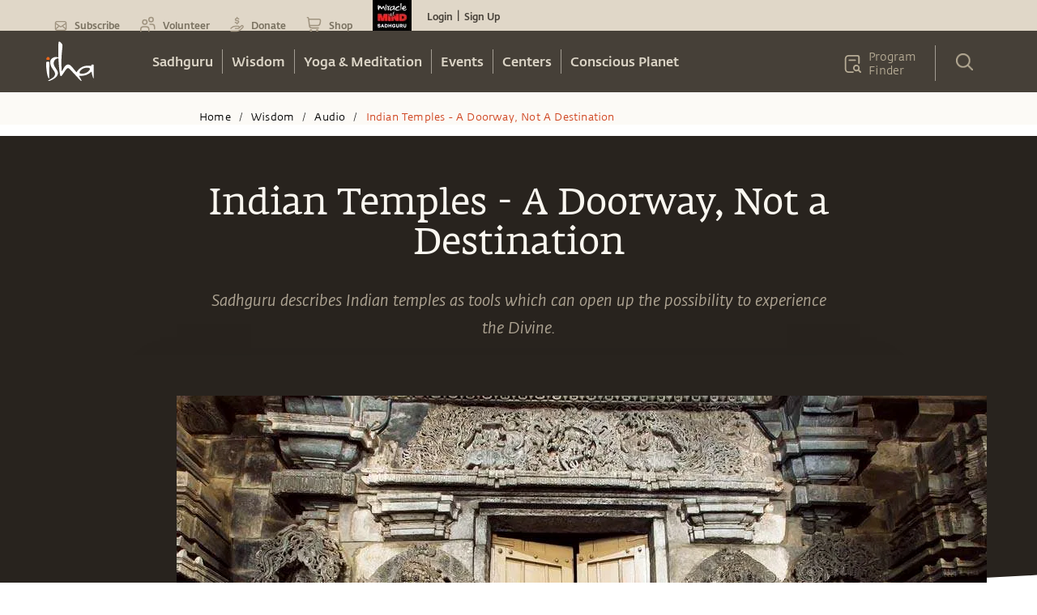

--- FILE ---
content_type: text/html; charset=utf-8
request_url: https://www.google.com/recaptcha/api2/anchor?ar=1&k=6LcjOCwaAAAAAE9OCSYsf2JJYsWjYr7iWAof6B4_&co=aHR0cHM6Ly9pc2hhLnNhZGhndXJ1Lm9yZzo0NDM.&hl=en&type=image&v=PoyoqOPhxBO7pBk68S4YbpHZ&theme=light&size=normal&badge=bottomright&anchor-ms=20000&execute-ms=30000&cb=w1km2ixcnllz
body_size: 49606
content:
<!DOCTYPE HTML><html dir="ltr" lang="en"><head><meta http-equiv="Content-Type" content="text/html; charset=UTF-8">
<meta http-equiv="X-UA-Compatible" content="IE=edge">
<title>reCAPTCHA</title>
<style type="text/css">
/* cyrillic-ext */
@font-face {
  font-family: 'Roboto';
  font-style: normal;
  font-weight: 400;
  font-stretch: 100%;
  src: url(//fonts.gstatic.com/s/roboto/v48/KFO7CnqEu92Fr1ME7kSn66aGLdTylUAMa3GUBHMdazTgWw.woff2) format('woff2');
  unicode-range: U+0460-052F, U+1C80-1C8A, U+20B4, U+2DE0-2DFF, U+A640-A69F, U+FE2E-FE2F;
}
/* cyrillic */
@font-face {
  font-family: 'Roboto';
  font-style: normal;
  font-weight: 400;
  font-stretch: 100%;
  src: url(//fonts.gstatic.com/s/roboto/v48/KFO7CnqEu92Fr1ME7kSn66aGLdTylUAMa3iUBHMdazTgWw.woff2) format('woff2');
  unicode-range: U+0301, U+0400-045F, U+0490-0491, U+04B0-04B1, U+2116;
}
/* greek-ext */
@font-face {
  font-family: 'Roboto';
  font-style: normal;
  font-weight: 400;
  font-stretch: 100%;
  src: url(//fonts.gstatic.com/s/roboto/v48/KFO7CnqEu92Fr1ME7kSn66aGLdTylUAMa3CUBHMdazTgWw.woff2) format('woff2');
  unicode-range: U+1F00-1FFF;
}
/* greek */
@font-face {
  font-family: 'Roboto';
  font-style: normal;
  font-weight: 400;
  font-stretch: 100%;
  src: url(//fonts.gstatic.com/s/roboto/v48/KFO7CnqEu92Fr1ME7kSn66aGLdTylUAMa3-UBHMdazTgWw.woff2) format('woff2');
  unicode-range: U+0370-0377, U+037A-037F, U+0384-038A, U+038C, U+038E-03A1, U+03A3-03FF;
}
/* math */
@font-face {
  font-family: 'Roboto';
  font-style: normal;
  font-weight: 400;
  font-stretch: 100%;
  src: url(//fonts.gstatic.com/s/roboto/v48/KFO7CnqEu92Fr1ME7kSn66aGLdTylUAMawCUBHMdazTgWw.woff2) format('woff2');
  unicode-range: U+0302-0303, U+0305, U+0307-0308, U+0310, U+0312, U+0315, U+031A, U+0326-0327, U+032C, U+032F-0330, U+0332-0333, U+0338, U+033A, U+0346, U+034D, U+0391-03A1, U+03A3-03A9, U+03B1-03C9, U+03D1, U+03D5-03D6, U+03F0-03F1, U+03F4-03F5, U+2016-2017, U+2034-2038, U+203C, U+2040, U+2043, U+2047, U+2050, U+2057, U+205F, U+2070-2071, U+2074-208E, U+2090-209C, U+20D0-20DC, U+20E1, U+20E5-20EF, U+2100-2112, U+2114-2115, U+2117-2121, U+2123-214F, U+2190, U+2192, U+2194-21AE, U+21B0-21E5, U+21F1-21F2, U+21F4-2211, U+2213-2214, U+2216-22FF, U+2308-230B, U+2310, U+2319, U+231C-2321, U+2336-237A, U+237C, U+2395, U+239B-23B7, U+23D0, U+23DC-23E1, U+2474-2475, U+25AF, U+25B3, U+25B7, U+25BD, U+25C1, U+25CA, U+25CC, U+25FB, U+266D-266F, U+27C0-27FF, U+2900-2AFF, U+2B0E-2B11, U+2B30-2B4C, U+2BFE, U+3030, U+FF5B, U+FF5D, U+1D400-1D7FF, U+1EE00-1EEFF;
}
/* symbols */
@font-face {
  font-family: 'Roboto';
  font-style: normal;
  font-weight: 400;
  font-stretch: 100%;
  src: url(//fonts.gstatic.com/s/roboto/v48/KFO7CnqEu92Fr1ME7kSn66aGLdTylUAMaxKUBHMdazTgWw.woff2) format('woff2');
  unicode-range: U+0001-000C, U+000E-001F, U+007F-009F, U+20DD-20E0, U+20E2-20E4, U+2150-218F, U+2190, U+2192, U+2194-2199, U+21AF, U+21E6-21F0, U+21F3, U+2218-2219, U+2299, U+22C4-22C6, U+2300-243F, U+2440-244A, U+2460-24FF, U+25A0-27BF, U+2800-28FF, U+2921-2922, U+2981, U+29BF, U+29EB, U+2B00-2BFF, U+4DC0-4DFF, U+FFF9-FFFB, U+10140-1018E, U+10190-1019C, U+101A0, U+101D0-101FD, U+102E0-102FB, U+10E60-10E7E, U+1D2C0-1D2D3, U+1D2E0-1D37F, U+1F000-1F0FF, U+1F100-1F1AD, U+1F1E6-1F1FF, U+1F30D-1F30F, U+1F315, U+1F31C, U+1F31E, U+1F320-1F32C, U+1F336, U+1F378, U+1F37D, U+1F382, U+1F393-1F39F, U+1F3A7-1F3A8, U+1F3AC-1F3AF, U+1F3C2, U+1F3C4-1F3C6, U+1F3CA-1F3CE, U+1F3D4-1F3E0, U+1F3ED, U+1F3F1-1F3F3, U+1F3F5-1F3F7, U+1F408, U+1F415, U+1F41F, U+1F426, U+1F43F, U+1F441-1F442, U+1F444, U+1F446-1F449, U+1F44C-1F44E, U+1F453, U+1F46A, U+1F47D, U+1F4A3, U+1F4B0, U+1F4B3, U+1F4B9, U+1F4BB, U+1F4BF, U+1F4C8-1F4CB, U+1F4D6, U+1F4DA, U+1F4DF, U+1F4E3-1F4E6, U+1F4EA-1F4ED, U+1F4F7, U+1F4F9-1F4FB, U+1F4FD-1F4FE, U+1F503, U+1F507-1F50B, U+1F50D, U+1F512-1F513, U+1F53E-1F54A, U+1F54F-1F5FA, U+1F610, U+1F650-1F67F, U+1F687, U+1F68D, U+1F691, U+1F694, U+1F698, U+1F6AD, U+1F6B2, U+1F6B9-1F6BA, U+1F6BC, U+1F6C6-1F6CF, U+1F6D3-1F6D7, U+1F6E0-1F6EA, U+1F6F0-1F6F3, U+1F6F7-1F6FC, U+1F700-1F7FF, U+1F800-1F80B, U+1F810-1F847, U+1F850-1F859, U+1F860-1F887, U+1F890-1F8AD, U+1F8B0-1F8BB, U+1F8C0-1F8C1, U+1F900-1F90B, U+1F93B, U+1F946, U+1F984, U+1F996, U+1F9E9, U+1FA00-1FA6F, U+1FA70-1FA7C, U+1FA80-1FA89, U+1FA8F-1FAC6, U+1FACE-1FADC, U+1FADF-1FAE9, U+1FAF0-1FAF8, U+1FB00-1FBFF;
}
/* vietnamese */
@font-face {
  font-family: 'Roboto';
  font-style: normal;
  font-weight: 400;
  font-stretch: 100%;
  src: url(//fonts.gstatic.com/s/roboto/v48/KFO7CnqEu92Fr1ME7kSn66aGLdTylUAMa3OUBHMdazTgWw.woff2) format('woff2');
  unicode-range: U+0102-0103, U+0110-0111, U+0128-0129, U+0168-0169, U+01A0-01A1, U+01AF-01B0, U+0300-0301, U+0303-0304, U+0308-0309, U+0323, U+0329, U+1EA0-1EF9, U+20AB;
}
/* latin-ext */
@font-face {
  font-family: 'Roboto';
  font-style: normal;
  font-weight: 400;
  font-stretch: 100%;
  src: url(//fonts.gstatic.com/s/roboto/v48/KFO7CnqEu92Fr1ME7kSn66aGLdTylUAMa3KUBHMdazTgWw.woff2) format('woff2');
  unicode-range: U+0100-02BA, U+02BD-02C5, U+02C7-02CC, U+02CE-02D7, U+02DD-02FF, U+0304, U+0308, U+0329, U+1D00-1DBF, U+1E00-1E9F, U+1EF2-1EFF, U+2020, U+20A0-20AB, U+20AD-20C0, U+2113, U+2C60-2C7F, U+A720-A7FF;
}
/* latin */
@font-face {
  font-family: 'Roboto';
  font-style: normal;
  font-weight: 400;
  font-stretch: 100%;
  src: url(//fonts.gstatic.com/s/roboto/v48/KFO7CnqEu92Fr1ME7kSn66aGLdTylUAMa3yUBHMdazQ.woff2) format('woff2');
  unicode-range: U+0000-00FF, U+0131, U+0152-0153, U+02BB-02BC, U+02C6, U+02DA, U+02DC, U+0304, U+0308, U+0329, U+2000-206F, U+20AC, U+2122, U+2191, U+2193, U+2212, U+2215, U+FEFF, U+FFFD;
}
/* cyrillic-ext */
@font-face {
  font-family: 'Roboto';
  font-style: normal;
  font-weight: 500;
  font-stretch: 100%;
  src: url(//fonts.gstatic.com/s/roboto/v48/KFO7CnqEu92Fr1ME7kSn66aGLdTylUAMa3GUBHMdazTgWw.woff2) format('woff2');
  unicode-range: U+0460-052F, U+1C80-1C8A, U+20B4, U+2DE0-2DFF, U+A640-A69F, U+FE2E-FE2F;
}
/* cyrillic */
@font-face {
  font-family: 'Roboto';
  font-style: normal;
  font-weight: 500;
  font-stretch: 100%;
  src: url(//fonts.gstatic.com/s/roboto/v48/KFO7CnqEu92Fr1ME7kSn66aGLdTylUAMa3iUBHMdazTgWw.woff2) format('woff2');
  unicode-range: U+0301, U+0400-045F, U+0490-0491, U+04B0-04B1, U+2116;
}
/* greek-ext */
@font-face {
  font-family: 'Roboto';
  font-style: normal;
  font-weight: 500;
  font-stretch: 100%;
  src: url(//fonts.gstatic.com/s/roboto/v48/KFO7CnqEu92Fr1ME7kSn66aGLdTylUAMa3CUBHMdazTgWw.woff2) format('woff2');
  unicode-range: U+1F00-1FFF;
}
/* greek */
@font-face {
  font-family: 'Roboto';
  font-style: normal;
  font-weight: 500;
  font-stretch: 100%;
  src: url(//fonts.gstatic.com/s/roboto/v48/KFO7CnqEu92Fr1ME7kSn66aGLdTylUAMa3-UBHMdazTgWw.woff2) format('woff2');
  unicode-range: U+0370-0377, U+037A-037F, U+0384-038A, U+038C, U+038E-03A1, U+03A3-03FF;
}
/* math */
@font-face {
  font-family: 'Roboto';
  font-style: normal;
  font-weight: 500;
  font-stretch: 100%;
  src: url(//fonts.gstatic.com/s/roboto/v48/KFO7CnqEu92Fr1ME7kSn66aGLdTylUAMawCUBHMdazTgWw.woff2) format('woff2');
  unicode-range: U+0302-0303, U+0305, U+0307-0308, U+0310, U+0312, U+0315, U+031A, U+0326-0327, U+032C, U+032F-0330, U+0332-0333, U+0338, U+033A, U+0346, U+034D, U+0391-03A1, U+03A3-03A9, U+03B1-03C9, U+03D1, U+03D5-03D6, U+03F0-03F1, U+03F4-03F5, U+2016-2017, U+2034-2038, U+203C, U+2040, U+2043, U+2047, U+2050, U+2057, U+205F, U+2070-2071, U+2074-208E, U+2090-209C, U+20D0-20DC, U+20E1, U+20E5-20EF, U+2100-2112, U+2114-2115, U+2117-2121, U+2123-214F, U+2190, U+2192, U+2194-21AE, U+21B0-21E5, U+21F1-21F2, U+21F4-2211, U+2213-2214, U+2216-22FF, U+2308-230B, U+2310, U+2319, U+231C-2321, U+2336-237A, U+237C, U+2395, U+239B-23B7, U+23D0, U+23DC-23E1, U+2474-2475, U+25AF, U+25B3, U+25B7, U+25BD, U+25C1, U+25CA, U+25CC, U+25FB, U+266D-266F, U+27C0-27FF, U+2900-2AFF, U+2B0E-2B11, U+2B30-2B4C, U+2BFE, U+3030, U+FF5B, U+FF5D, U+1D400-1D7FF, U+1EE00-1EEFF;
}
/* symbols */
@font-face {
  font-family: 'Roboto';
  font-style: normal;
  font-weight: 500;
  font-stretch: 100%;
  src: url(//fonts.gstatic.com/s/roboto/v48/KFO7CnqEu92Fr1ME7kSn66aGLdTylUAMaxKUBHMdazTgWw.woff2) format('woff2');
  unicode-range: U+0001-000C, U+000E-001F, U+007F-009F, U+20DD-20E0, U+20E2-20E4, U+2150-218F, U+2190, U+2192, U+2194-2199, U+21AF, U+21E6-21F0, U+21F3, U+2218-2219, U+2299, U+22C4-22C6, U+2300-243F, U+2440-244A, U+2460-24FF, U+25A0-27BF, U+2800-28FF, U+2921-2922, U+2981, U+29BF, U+29EB, U+2B00-2BFF, U+4DC0-4DFF, U+FFF9-FFFB, U+10140-1018E, U+10190-1019C, U+101A0, U+101D0-101FD, U+102E0-102FB, U+10E60-10E7E, U+1D2C0-1D2D3, U+1D2E0-1D37F, U+1F000-1F0FF, U+1F100-1F1AD, U+1F1E6-1F1FF, U+1F30D-1F30F, U+1F315, U+1F31C, U+1F31E, U+1F320-1F32C, U+1F336, U+1F378, U+1F37D, U+1F382, U+1F393-1F39F, U+1F3A7-1F3A8, U+1F3AC-1F3AF, U+1F3C2, U+1F3C4-1F3C6, U+1F3CA-1F3CE, U+1F3D4-1F3E0, U+1F3ED, U+1F3F1-1F3F3, U+1F3F5-1F3F7, U+1F408, U+1F415, U+1F41F, U+1F426, U+1F43F, U+1F441-1F442, U+1F444, U+1F446-1F449, U+1F44C-1F44E, U+1F453, U+1F46A, U+1F47D, U+1F4A3, U+1F4B0, U+1F4B3, U+1F4B9, U+1F4BB, U+1F4BF, U+1F4C8-1F4CB, U+1F4D6, U+1F4DA, U+1F4DF, U+1F4E3-1F4E6, U+1F4EA-1F4ED, U+1F4F7, U+1F4F9-1F4FB, U+1F4FD-1F4FE, U+1F503, U+1F507-1F50B, U+1F50D, U+1F512-1F513, U+1F53E-1F54A, U+1F54F-1F5FA, U+1F610, U+1F650-1F67F, U+1F687, U+1F68D, U+1F691, U+1F694, U+1F698, U+1F6AD, U+1F6B2, U+1F6B9-1F6BA, U+1F6BC, U+1F6C6-1F6CF, U+1F6D3-1F6D7, U+1F6E0-1F6EA, U+1F6F0-1F6F3, U+1F6F7-1F6FC, U+1F700-1F7FF, U+1F800-1F80B, U+1F810-1F847, U+1F850-1F859, U+1F860-1F887, U+1F890-1F8AD, U+1F8B0-1F8BB, U+1F8C0-1F8C1, U+1F900-1F90B, U+1F93B, U+1F946, U+1F984, U+1F996, U+1F9E9, U+1FA00-1FA6F, U+1FA70-1FA7C, U+1FA80-1FA89, U+1FA8F-1FAC6, U+1FACE-1FADC, U+1FADF-1FAE9, U+1FAF0-1FAF8, U+1FB00-1FBFF;
}
/* vietnamese */
@font-face {
  font-family: 'Roboto';
  font-style: normal;
  font-weight: 500;
  font-stretch: 100%;
  src: url(//fonts.gstatic.com/s/roboto/v48/KFO7CnqEu92Fr1ME7kSn66aGLdTylUAMa3OUBHMdazTgWw.woff2) format('woff2');
  unicode-range: U+0102-0103, U+0110-0111, U+0128-0129, U+0168-0169, U+01A0-01A1, U+01AF-01B0, U+0300-0301, U+0303-0304, U+0308-0309, U+0323, U+0329, U+1EA0-1EF9, U+20AB;
}
/* latin-ext */
@font-face {
  font-family: 'Roboto';
  font-style: normal;
  font-weight: 500;
  font-stretch: 100%;
  src: url(//fonts.gstatic.com/s/roboto/v48/KFO7CnqEu92Fr1ME7kSn66aGLdTylUAMa3KUBHMdazTgWw.woff2) format('woff2');
  unicode-range: U+0100-02BA, U+02BD-02C5, U+02C7-02CC, U+02CE-02D7, U+02DD-02FF, U+0304, U+0308, U+0329, U+1D00-1DBF, U+1E00-1E9F, U+1EF2-1EFF, U+2020, U+20A0-20AB, U+20AD-20C0, U+2113, U+2C60-2C7F, U+A720-A7FF;
}
/* latin */
@font-face {
  font-family: 'Roboto';
  font-style: normal;
  font-weight: 500;
  font-stretch: 100%;
  src: url(//fonts.gstatic.com/s/roboto/v48/KFO7CnqEu92Fr1ME7kSn66aGLdTylUAMa3yUBHMdazQ.woff2) format('woff2');
  unicode-range: U+0000-00FF, U+0131, U+0152-0153, U+02BB-02BC, U+02C6, U+02DA, U+02DC, U+0304, U+0308, U+0329, U+2000-206F, U+20AC, U+2122, U+2191, U+2193, U+2212, U+2215, U+FEFF, U+FFFD;
}
/* cyrillic-ext */
@font-face {
  font-family: 'Roboto';
  font-style: normal;
  font-weight: 900;
  font-stretch: 100%;
  src: url(//fonts.gstatic.com/s/roboto/v48/KFO7CnqEu92Fr1ME7kSn66aGLdTylUAMa3GUBHMdazTgWw.woff2) format('woff2');
  unicode-range: U+0460-052F, U+1C80-1C8A, U+20B4, U+2DE0-2DFF, U+A640-A69F, U+FE2E-FE2F;
}
/* cyrillic */
@font-face {
  font-family: 'Roboto';
  font-style: normal;
  font-weight: 900;
  font-stretch: 100%;
  src: url(//fonts.gstatic.com/s/roboto/v48/KFO7CnqEu92Fr1ME7kSn66aGLdTylUAMa3iUBHMdazTgWw.woff2) format('woff2');
  unicode-range: U+0301, U+0400-045F, U+0490-0491, U+04B0-04B1, U+2116;
}
/* greek-ext */
@font-face {
  font-family: 'Roboto';
  font-style: normal;
  font-weight: 900;
  font-stretch: 100%;
  src: url(//fonts.gstatic.com/s/roboto/v48/KFO7CnqEu92Fr1ME7kSn66aGLdTylUAMa3CUBHMdazTgWw.woff2) format('woff2');
  unicode-range: U+1F00-1FFF;
}
/* greek */
@font-face {
  font-family: 'Roboto';
  font-style: normal;
  font-weight: 900;
  font-stretch: 100%;
  src: url(//fonts.gstatic.com/s/roboto/v48/KFO7CnqEu92Fr1ME7kSn66aGLdTylUAMa3-UBHMdazTgWw.woff2) format('woff2');
  unicode-range: U+0370-0377, U+037A-037F, U+0384-038A, U+038C, U+038E-03A1, U+03A3-03FF;
}
/* math */
@font-face {
  font-family: 'Roboto';
  font-style: normal;
  font-weight: 900;
  font-stretch: 100%;
  src: url(//fonts.gstatic.com/s/roboto/v48/KFO7CnqEu92Fr1ME7kSn66aGLdTylUAMawCUBHMdazTgWw.woff2) format('woff2');
  unicode-range: U+0302-0303, U+0305, U+0307-0308, U+0310, U+0312, U+0315, U+031A, U+0326-0327, U+032C, U+032F-0330, U+0332-0333, U+0338, U+033A, U+0346, U+034D, U+0391-03A1, U+03A3-03A9, U+03B1-03C9, U+03D1, U+03D5-03D6, U+03F0-03F1, U+03F4-03F5, U+2016-2017, U+2034-2038, U+203C, U+2040, U+2043, U+2047, U+2050, U+2057, U+205F, U+2070-2071, U+2074-208E, U+2090-209C, U+20D0-20DC, U+20E1, U+20E5-20EF, U+2100-2112, U+2114-2115, U+2117-2121, U+2123-214F, U+2190, U+2192, U+2194-21AE, U+21B0-21E5, U+21F1-21F2, U+21F4-2211, U+2213-2214, U+2216-22FF, U+2308-230B, U+2310, U+2319, U+231C-2321, U+2336-237A, U+237C, U+2395, U+239B-23B7, U+23D0, U+23DC-23E1, U+2474-2475, U+25AF, U+25B3, U+25B7, U+25BD, U+25C1, U+25CA, U+25CC, U+25FB, U+266D-266F, U+27C0-27FF, U+2900-2AFF, U+2B0E-2B11, U+2B30-2B4C, U+2BFE, U+3030, U+FF5B, U+FF5D, U+1D400-1D7FF, U+1EE00-1EEFF;
}
/* symbols */
@font-face {
  font-family: 'Roboto';
  font-style: normal;
  font-weight: 900;
  font-stretch: 100%;
  src: url(//fonts.gstatic.com/s/roboto/v48/KFO7CnqEu92Fr1ME7kSn66aGLdTylUAMaxKUBHMdazTgWw.woff2) format('woff2');
  unicode-range: U+0001-000C, U+000E-001F, U+007F-009F, U+20DD-20E0, U+20E2-20E4, U+2150-218F, U+2190, U+2192, U+2194-2199, U+21AF, U+21E6-21F0, U+21F3, U+2218-2219, U+2299, U+22C4-22C6, U+2300-243F, U+2440-244A, U+2460-24FF, U+25A0-27BF, U+2800-28FF, U+2921-2922, U+2981, U+29BF, U+29EB, U+2B00-2BFF, U+4DC0-4DFF, U+FFF9-FFFB, U+10140-1018E, U+10190-1019C, U+101A0, U+101D0-101FD, U+102E0-102FB, U+10E60-10E7E, U+1D2C0-1D2D3, U+1D2E0-1D37F, U+1F000-1F0FF, U+1F100-1F1AD, U+1F1E6-1F1FF, U+1F30D-1F30F, U+1F315, U+1F31C, U+1F31E, U+1F320-1F32C, U+1F336, U+1F378, U+1F37D, U+1F382, U+1F393-1F39F, U+1F3A7-1F3A8, U+1F3AC-1F3AF, U+1F3C2, U+1F3C4-1F3C6, U+1F3CA-1F3CE, U+1F3D4-1F3E0, U+1F3ED, U+1F3F1-1F3F3, U+1F3F5-1F3F7, U+1F408, U+1F415, U+1F41F, U+1F426, U+1F43F, U+1F441-1F442, U+1F444, U+1F446-1F449, U+1F44C-1F44E, U+1F453, U+1F46A, U+1F47D, U+1F4A3, U+1F4B0, U+1F4B3, U+1F4B9, U+1F4BB, U+1F4BF, U+1F4C8-1F4CB, U+1F4D6, U+1F4DA, U+1F4DF, U+1F4E3-1F4E6, U+1F4EA-1F4ED, U+1F4F7, U+1F4F9-1F4FB, U+1F4FD-1F4FE, U+1F503, U+1F507-1F50B, U+1F50D, U+1F512-1F513, U+1F53E-1F54A, U+1F54F-1F5FA, U+1F610, U+1F650-1F67F, U+1F687, U+1F68D, U+1F691, U+1F694, U+1F698, U+1F6AD, U+1F6B2, U+1F6B9-1F6BA, U+1F6BC, U+1F6C6-1F6CF, U+1F6D3-1F6D7, U+1F6E0-1F6EA, U+1F6F0-1F6F3, U+1F6F7-1F6FC, U+1F700-1F7FF, U+1F800-1F80B, U+1F810-1F847, U+1F850-1F859, U+1F860-1F887, U+1F890-1F8AD, U+1F8B0-1F8BB, U+1F8C0-1F8C1, U+1F900-1F90B, U+1F93B, U+1F946, U+1F984, U+1F996, U+1F9E9, U+1FA00-1FA6F, U+1FA70-1FA7C, U+1FA80-1FA89, U+1FA8F-1FAC6, U+1FACE-1FADC, U+1FADF-1FAE9, U+1FAF0-1FAF8, U+1FB00-1FBFF;
}
/* vietnamese */
@font-face {
  font-family: 'Roboto';
  font-style: normal;
  font-weight: 900;
  font-stretch: 100%;
  src: url(//fonts.gstatic.com/s/roboto/v48/KFO7CnqEu92Fr1ME7kSn66aGLdTylUAMa3OUBHMdazTgWw.woff2) format('woff2');
  unicode-range: U+0102-0103, U+0110-0111, U+0128-0129, U+0168-0169, U+01A0-01A1, U+01AF-01B0, U+0300-0301, U+0303-0304, U+0308-0309, U+0323, U+0329, U+1EA0-1EF9, U+20AB;
}
/* latin-ext */
@font-face {
  font-family: 'Roboto';
  font-style: normal;
  font-weight: 900;
  font-stretch: 100%;
  src: url(//fonts.gstatic.com/s/roboto/v48/KFO7CnqEu92Fr1ME7kSn66aGLdTylUAMa3KUBHMdazTgWw.woff2) format('woff2');
  unicode-range: U+0100-02BA, U+02BD-02C5, U+02C7-02CC, U+02CE-02D7, U+02DD-02FF, U+0304, U+0308, U+0329, U+1D00-1DBF, U+1E00-1E9F, U+1EF2-1EFF, U+2020, U+20A0-20AB, U+20AD-20C0, U+2113, U+2C60-2C7F, U+A720-A7FF;
}
/* latin */
@font-face {
  font-family: 'Roboto';
  font-style: normal;
  font-weight: 900;
  font-stretch: 100%;
  src: url(//fonts.gstatic.com/s/roboto/v48/KFO7CnqEu92Fr1ME7kSn66aGLdTylUAMa3yUBHMdazQ.woff2) format('woff2');
  unicode-range: U+0000-00FF, U+0131, U+0152-0153, U+02BB-02BC, U+02C6, U+02DA, U+02DC, U+0304, U+0308, U+0329, U+2000-206F, U+20AC, U+2122, U+2191, U+2193, U+2212, U+2215, U+FEFF, U+FFFD;
}

</style>
<link rel="stylesheet" type="text/css" href="https://www.gstatic.com/recaptcha/releases/PoyoqOPhxBO7pBk68S4YbpHZ/styles__ltr.css">
<script nonce="iZ5J_zkEZ0K3OwEHhLVCVw" type="text/javascript">window['__recaptcha_api'] = 'https://www.google.com/recaptcha/api2/';</script>
<script type="text/javascript" src="https://www.gstatic.com/recaptcha/releases/PoyoqOPhxBO7pBk68S4YbpHZ/recaptcha__en.js" nonce="iZ5J_zkEZ0K3OwEHhLVCVw">
      
    </script></head>
<body><div id="rc-anchor-alert" class="rc-anchor-alert"></div>
<input type="hidden" id="recaptcha-token" value="[base64]">
<script type="text/javascript" nonce="iZ5J_zkEZ0K3OwEHhLVCVw">
      recaptcha.anchor.Main.init("[\x22ainput\x22,[\x22bgdata\x22,\x22\x22,\[base64]/[base64]/[base64]/[base64]/[base64]/[base64]/KGcoTywyNTMsTy5PKSxVRyhPLEMpKTpnKE8sMjUzLEMpLE8pKSxsKSksTykpfSxieT1mdW5jdGlvbihDLE8sdSxsKXtmb3IobD0odT1SKEMpLDApO08+MDtPLS0pbD1sPDw4fFooQyk7ZyhDLHUsbCl9LFVHPWZ1bmN0aW9uKEMsTyl7Qy5pLmxlbmd0aD4xMDQ/[base64]/[base64]/[base64]/[base64]/[base64]/[base64]/[base64]\\u003d\x22,\[base64]\\u003d\\u003d\x22,\x22esK1wqx6w5PCsX/CpMKTScKGY8O7woofJcOWw75DwpbDusOUbWMDW8K+w5lQTsK9eGrDt8OjwrhpY8OHw4nCvA7CtgkEwqs0wqdDT8KYfMK2ERXDlWFiacKswqzDgcKBw6PDs8KUw4fDjyDChnjCjsKEwrXCgcKPw4jCjzbDlcK4BcKfZl/DrcOqwqPDlsO9w6/Cj8OkwqMXY8Kqwo1nQwQowrQhwoI5FcKqwqzDt1/Dn8Kww6LCj8OaMl9WwoMWwr/CrMKjwqgJCcKwLHTDscO3wp7CusOfwoLCrSPDgwjCgsO0w5LDpMOtwq8awqV5PsOPwpc8wrZMS8OlwpQOUMKlw69ZZMKWwpF+w6hPw5/CjArDhRTCo2XCkMOhKcKUw4R8wqzDvcOxI8OcCjIZFcK5YQBpfcOEAsKORsOIGcOCwpPDk0XDhsKGw7zChjLDqBp2ajPCtxEKw7lNw7gnwo3CgALDtR3DgMKXD8OkwpN0wr7DvsKfw43Dv2pJRMKvMcKrw6DCpsOxHSV2KXnCtW4AwqzDqnlcw5zCjVTCsHF7w4M/[base64]/[base64]/CqcOUb0R1ISxdK3UiwqbDuHlSYMOcwpQDwplvAcK3DsKxGMKJw6DDvsKHE8OrwpfChcK+w74ew7A9w7Q4f8KpfjNhwoLDkMOGwpbCj8OYwovDsmPCvX/DrcObwqFIwqjCkcKDQMKCwoZnXcOSw7rCohMYOsK8wqoIw58fwpfDhMKxwr9uK8KxTsK2wqLDrTvCmlTDr2RwZTU8F1XCsMKMEMONP3pACXTDlCNyDj0Rw5IpY1nDkToOLjXCgjF7wqRawppwA8Oyf8Oawq/Do8OpScKGw4cjGg4necKfwoLDisOywqhLw5k/w5zDjsK5W8OqwrkoVcKowocrw63CqsOhw4NcDMKlEcOjd8OYw7ZBw7pLw6tFw6TChDsLw6fCmsKDw69VFMKoMC/CjcKSTy/Ch2DDjcOtwpXDvDUhw5fCj8OFQsOJSsOEwoIOVWN3w4/DnMOrwpY0e1fDgsKAwqnChWg7w67Dt8OzbGjDrMOXAx7CqcOZEBfDqnw1woPCnxvDr2pQw4tLTcKdAGtCwrHDn8Knw5/DsMK5w4XDj0hgGcK4w5/Cj8KNO3Jyw7PDk2BAw5jDv05Bw7HDpMO2MnnDjXXCgsK8GkQ1w5vCq8OFw6UFwq/[base64]/Co8KFw6ZlQMOYwojDuDTDuw3DiGc+fRzCsEUFXRAtwoRtXcOAeSofJA3DusOvw6lLw4liw4jDvQTDgE3DrcK5wpLCtsKXwq95JcO8eMOYB25/OcKWw6nCrwlRbXrDsMOdVkzCn8K7wpkYw67CgC3CoV3CkHfCl3fCtcOSU8KMD8OtLMOjBMKHS0EJw7U/[base64]/wrBvZsO/wr/[base64]/Dt8O2w5A/wrPDl8KFJTzDiRwcwpzDjwtCRj/Dh8OIwqEyw6/DtBRkIsKxw5lEwp7DvsKZw4jDs1cJw4/CgMKewqxZwqt0OsOIw4nCi8KfOsO+NMK8wozCssKQw4t1w6LCg8KJwoB6U8KmR8OUD8O/[base64]/DjCIlw4Ubfm0LfmHDlsOJLsKnw7hqwrfCuBHCjyPDsGhUIsOafSoxTVhUfcKmAcObw7vCiyPCqMKow4BkwofDnzTDvMO+dcOvXsOqBnMTcEcPw74oMWTCpsOsCEoPw4nDqU9eR8OoZBXDiQ/DsVAuJMOmCQjDmcOEwr7Ctmo3wqPDjxZvG8OEAmUPZnDCscKqwrdqfGjDv8Oswr7CucKZw7wtwq3Dr8OGw6zDtUXDtcK9w5rDgjDDhMKTw6PDpMOSNh7Dq8KUPcOewpMUZMKBGMOjPMKIPEgnwpgRdsOJMEDDgEDDgVDCl8OKQA/[base64]/Ch8KAw6t8wpVuCHPDrMKQw58AF20OU8O6wrbDjsKuOMOKAMKdwrwhDsO9w6bDmsKDEhJbw6LCjgUQQDl/wrjCrMOXCcO9byrCi0luwr9MJ1bCgcOXw7lyUTNoIcOuw4gze8KELMKDwplnw5pGOWfCgFIFwonCqsKwb10gw6A/wpkBScKjw5/CimvCjcOueMOnw4DCil1uajfDrsOsw7DCgU/DimUWw6lQHU3CmsOYwrYSasOsC8KDUARLw6vDvgcbwqYBIUfDucORXXFswoN/[base64]/w4nDu8K+w6sUJsKYKSx2w40aD8K6wrQSw6VCUcK6w5Efw7IewoPCm8OADRnCmBvCpsOLw7TCvCp6IsOyw7fDrw4/FW/DhUkow6p4JMOXw6UIclvDmsKGdDEow59QesOKw5rDpcKOAcO0aMK0w7rDssKOSBBtwpA0Z8KMTMOkwrbDiVjCssO5w5TCkDkNNcOoIwDDpCoiw7hmXW5Mwo3CiX9vw5PCn8OQw6AwQMK8wo/[base64]/Dp8ODw7gPw5nCojfCuQcawroKwoJVK8OZZ8OAw7YuwrlxwqzDjwnDsm9Lw5PDmz7CsnzDgzYewrzDosK+w7B/cx/DmTrCscOEw5Ifw57DscK1wqjCtFnCh8OgwqLDt8Krw5QzCxDCh1rDiioIGG7DmGIdwo4ewpTCnyHCp1TCg8Otwr7Chy93wo3DoMKWw4gaSMOowpt2HXbDhk8+ScK/[base64]/Dq8K+NyXDh8K1wqRDw5cIwogGw6/CjhVGPsKCf8KfwrhHw40GC8OEbBMqIXPCly7DqcOlwoDDq2QHwo7CtnvDhMKrCFPDl8OpF8Ogw7U7OEHDo1IIR1XDkMKdf8O7wqwMwr1wdAVUw5/DoMKdKcKlwqpqwpHCjMKQUcO9cAwGwrA+QMKqwrTCmTzCh8OOSsOkdVTDtyRwB8OswrcZw7jDhcOiEExeATxHwrZewogtKcKfw6oxwqbDrkl6wq3CsFE+w5PCgwxdbMK9w7bDjsOzwrvDuS5IBm3CnsOgcjNKWsKbDiPDkV/[base64]/DgnRHw5TDqQrCjUXDjMOvP8OSIsKiwqBjYwLDi8KNNk/DuMO4wqfDjTbDjUASwojChBMXw4jDvhbDp8Ouw64CwpTCj8O0w5BdwpEswq5bw48dNcKtLMO+HE/Ds8KaHlsAU8KIw6QIw43Dp0vCvkN2w4zCh8ORwoR9H8KJE2LDlcOdPMOYHwzCpVjDpsK5egxJDhTDscOXX0/CtsOWwo7DgBTDuTXDqcKAwpBMFCY0JMOuXX5aw5EGw7xNWsOLw7djVWHDhsONw5/DqsODRMOTwpwLcA3ClE3Cv8O9SMK2w5LChsK6w6XDosOjwrfCk1FrwpMxXWLCmSgOeW3Di2vCm8KOw7/Dhk8nwrdUw50uwpQxUsKQVcOzMD/CmcKIw7c9VXpcOcOFcxt8Y8OUwq5pUcOcH8OIT8KmfCnDkEBRbMKmw5d3w57Dp8K4wrrChsKUTyACwpBrB8OSwrrDs8KqD8KKNsKJw6R+wplFwp/DsW3Cr8KqGFYZc0rDpGXCl3ciQlZGdV/Dpz/[base64]/[base64]/DsMORwrXCrcKWw7Vlwr1mY19+CB3CtDLCvWzDoHrCiMOrTMOYVsOeJkrDnsOQXQnCmW91dQDDncKQKsKrwoIBdA4DWMKSMMOqwpA0CcOCw53DgGAVMDnCjjRTwrMywq/CilbDr3J7w6R3wrTDiWLCrMKtb8Kswr3ClAh1wqjDlnowdcKFUGI/[base64]/woQqYcK/[base64]/[base64]/CgcKtw4DCpMOywqQeOsKHwqQcIBzCoQzCjF3CqMOhRsKtLMOhIxdfwrnDm1B4w4nCrnNLfsKawpYQOXsrwqPDv8OlH8KtCDYNfV/DjcKtw4tHwpzCn27CkVXDhTbDk2MtwofCqsOGwqofC8OowrzCj8KgwrtvW8KWwpvCicKCYsO0PsOtw6NPNQ9mwq3ClnbDmMO2AMOZwoQlw7F0WsOOLcOYwrQkwp8yTSvCuwR4w6HCuDknw4M3ByfCusKzw47Cg1zCqmRoY8OkcBPCicOfw5/ChMOkwpnDv3sNYMKswpIiLQ3CscOTwrA/HS4fw4fCl8OaNMOOw7RabTXDrcK8wrwZw5dOSsKKw4LDoMOBwqTDuMOmYSLDhHhZMUjDhUpweDQfdcOIw6o6a8KYScKcUMONw4QHesKcwqooEMK8WsKYWXZ8w4zDq8KTT8OhFB0uWsOIQcOUwpvCmxsGVzBAw6Rywq/Ct8KYw6cmVcOENMKdw44vw4XDgMOawqkjN8OHX8KcCUzDv8O2wq4gw5YgFkBVOcOjw7o5w5oOwqQMbsOzwpQUwqx9HcOcDcOPw5k6wpDCqW/CjcK7w5/[base64]/w5vDg8KvDsO/wofCpsO6wpphw49LRxHDucK9QA5IwqLCqcKWwr/DksKkwqN9wo/Dg8KFw6Avw5XDq8O3w6bCgsKwVRM6FBjDhcK8QMKZVAbCtTY9EATDtRk3woDCunDDn8KQw4M2woQCXmhgYcKDw7YUHld2wojCoSwLwovDh8KTUjB0wrgXw7nDp8OINMOJw4fDsnsnw6vDkMKkDF7CqsKUw6vCvjgjCFVow7hQFMKedgLCpx7DgsKLAsKlK8OqwojDmy/CgMKlc8KQwpHCgsK6LMKaw4wxw6vDgwxDXMKAwqoJEHLCs0HDqcK+wqnDvcOZw5Nqw7jCsX1/BMOow5V7woVTw7xQw6XCgcOFccKCwoDDqsKiX1I2SR/DhEBVVMOSwqUTb1YafxjDuVfDq8KZwqIVN8KTw5pJYMKgw77DrcKaV8KAw6p1wqNSwqrCrlPCpBPDl8O4C8KUbMKNwqLCoWNSSUshw4/CoMOiXsOPwo5eMMOiRW/DhcKOw5/DmDbCg8KEw7XCrcO2FMOGVDl8YMKBEHk+wpR0w7PDgAlew4p4wrBBRCjCrsOzw7ZBTMKWwqzChXxJLsOcwrTDoFjCiCsNw7QCwo8yE8KKU0E4wonDs8OWMV5Tw6kqw77DrmpNw63Cpzs1fhLCkAw1TsKMw7fChmpODsKEUU0rFcOibzQPw5LCrsOhKSTDicO2wo/[base64]/CjzbCpzrDqsOreFTDnD7DpsOxwp3CscKpMcO6RcO4HsOERcOQw5LCocO0w5XCl2YFHSBHalVTeMKjJMOnw5LDj8KxwpxnwofComxzGcKPTwpjP8OeFGpJw74/wo0mKcK1YsKsV8KAL8OHRMKTw786UEnDn8OWw78ZTcKjwqBrw7PCtyLCvMOZw7/DjsKww5zDicKyw7M0wqcLYsOwwphlTj/Dn8OPKMKkwqsqwpLCil/Dk8Kgw4zDmn/[base64]/E8Kqwp/DlcOkYcOHCMO7GgjCs3oVw6Nzw63CtsKNCsKDw7PDh3dDwqXDosOtwpJWOjbChMOIU8K9wo/CqHvCnwQxwpcCwqQaw41PAAHChlVRwoLDq8KpRsKbBEzCosKswq9zw6PCvBpnwq0lD0zCgi7ClSRzw5wvwr5/[base64]/[base64]/CuxUybMOOelQoWnDChsOdw584woYddcOYw7bCtmbDgsOaw6gJwoHCvWLDnj1ndlbCog4WTsKBPcKhA8OqU8OvN8O7YGfDpsKAH8OqwpvDtMKbPMKFw5VHKlHCgVbDoSfCosOEw5pxAnzCmjvCrF9pwrR5wqhcwq11MGhMwpVrL8KRw71DwrZvF1/[base64]/CrmpJwp/[base64]/Cl8K1CHkqwopmL8Ocw6bCiHfDlgcBw7cBS8O5MsOMAjLDuTnDusK6wo/DrMOEQ0ImYCF2w7Q2w5k4w7XCvcOTCF7CgcK5wqwqHwImw45qw4TDhcOMw6hvRMOYwpzDhWPDmC5Ie8OZw5FTXMKCQh/DqMK8woJLwrvCuMKhST3DpsOvwptZw48gw4TDg3QiNsOAIA9lG07CksKDd0Eewr/[base64]/CqHJQwqDDu3DCtnTDsmccworDq8K0wojDgmZ0asOYw5QPdx0Nwqdqw70CLcODw5ENwqUrAHB9wpBoIMK0w4LDh8KZw4oqKcKQw5/DksOZwqgBSifCi8KHZcKdZiHDpnw2wpfDlGLCtgBPwrrCs8K0MMKRGg/Cj8KBwps8F8KWw5zDjy95wrE0IsKUV8ORwq/ChsODCMKGw4hGN8OEI8OeTkdawrPDjijDhAHDthLCpXPCqSNjWzADUmhmwqXDosObwop3UMKgTMKgw5TDu2jClMKnwq8TH8KHYn9fw58/w6Q/LsK2BhI9w7EKKMKwVcOffALCjkpUScOJBz3DrStqPsOyZsONwqhIRcOiAsKhdsKYwpJuSVEDdCDCqUnCjBfCjHxpU17DpsKowoTDrsOZPg7DoBTCjMOvw4vDmivCmcO/w4B7XS/Dg1MuHFrCsMKsWm9ow6LChsKLfmszZMKBT1/[base64]/Dnz8/fcKbUHzDsHfDkiPDljDCj8KPw58bbsKjT8OdFcKOHcOLwoLCrsKRwpZqw7J/w6ZAXWTCnEjDs8KhWMOxw4ohw4HDoUjDrcOGAW4qMcO8NcKwLlXCrsOPaQwALMOewqNRFW7CmHVTw4M0TsKwHFoTw5nClX/ClMO/wrtCAsOTwqfCvHsLw45aYMKiBD7CoQbDgWU4Qz7CmMOmwqfDnBIKQVswIMOUwooNwo8fw47DtGloPzvDkULDhsKUR3HDmsOXwqh3w6UtwoptwqUdRcOGT2BfL8O6wpDDozc+w4/Cv8K1wrlifcOKIMOjwplSwrvCtFvDgsK3w53CscKDwpkkwo/CsMOhSzJ4w6rCrMKSw74JV8OqaSlDw489YEjDrMOLw5J3TcOjeAVvw6DCr1l/YUVWLcO/wpzDj3Ruw6IlfcKcLMOdwqrDm0/CqhTChcKldsKxUXPCk8K6wq7CgmccwpBPw4UaJsOswrU+TwnClWMOcgVnYMKGwrHCqwBmcFYQwqbCicKjUMOIwq7DgWDDm2TDs8OQwoAmYil/[base64]/[base64]/DvcOrcsK4wpcAwrnCiA9Twq8Jw5LDgMODZWEVNxsyw6DDqFrCuz7DrFnDncKHLsKdwrzDvTfDrcKfXwnChjFYw7MUA8KJwojDmcOMLcOZwqbCp8K5CUbCjnzCsjLCn3vDiClww59GbcOkX8K4w6QBecK9wq/Dt8O9w69KKQ/DmsOVJ2R/[base64]/[base64]/DusOWw5TDvjNMV8OewqIJw4djw4g1wpnCuXoOThvDkVXDrMOZSsO/woluwqnDpcO0wo/DssOiDXhyHnDDkFMgwp3DuCcQJMO7AsKsw6XDhMOmwojDmcKRwopqUMOHwofCl8KxdMK+w4QOVsK8w6XCq8ORcsK4ERDCnxbDicOvwpZbelwdSMKQw4HCoMODwrxKw7Jqw7oqw6h4woUWw5pRLcKQNnIcwoDCh8OEwo7CgMKbXx42w4/[base64]/Cl8KCRMOLQMKWw5/DsA3DtARgw4rCgsKUw7sCwr0ow5nDtMOWYibDuVRrM2HCmBbCiijCmytWDTzCrsKcB09jwpLChBnCuMOSBMK2IjN1f8OaH8KVw5bCtXLCpsKEGsOfw5XCvsKpw7kcI1XCiMKywqIMw4/DusKECMK7e8KHwrDDksOzwpcGVcOvZMK4DcOEwqwFwoV8XBp8WxPCkcKeCFrDu8Kow5NlwrDDqcOyR3vDpVd0wpnDsgA8ORQBKMKAR8KbWmZjw6PDriVww7rCnTVLJ8KTXlHDj8Ojw5cHwodKwo8Ww63CmsOZwrjDpFPCvHhiw7RWFsOLUU/Cp8OjLsOcAjvDmCE+w4/[base64]/aU3Cnh7DmsKbw5/DgmhiVMKywpJ0w6/DniXDjcORwqcMwpE+e3vDk0ksSibDvcO+TMKmK8KPwrbCty8mZcOww5gow6bCtU05YcKlwqs9wozCgsKKw7RZwoxGMxBqwp4kKy/CjMKhwowYw4TDpBsFwrcdUnsQXk/[base64]/CmMO0w5jCoiMRwo5Vw7U+wpPDuR1/[base64]/DkCRWw5Zqw5xGDcO9wpfCgWVFw6RwWXRIw5gOCcOKIR3DhV4+w60xw7LCilhKDwpGwrY1CcOMMXddCcKXesOuHU9uwr7Do8KNw4grO3vCtmTCmUTDowgdFCHDtynDkMK/[base64]/DrcOKwpfDg8KTw7LCnWhAeBokP8KuMnXDvCzDjUAKbAMnCcKMw7PDqMKVRcKrw543BcK4IsKDwr1wwpMlaMOSw7RVwozDv0FoDyADwrvCqi/DosOuayvClMK2w69qwrXCpTfCnkMzw45UHMKVwqt5wohmL2/Ci8O1w7IpwrPDlgzCrE9YBnXDqcOgECQiw54bw7JWUSHCnQjDmsKVwr0pw53Dgx8mw5Ebwqp7FEHCm8KKwr4OwqoswqpxwoxHw45/w6g4YCYlwprCpALDrMOdwobDi2EbN8K7w7zDhMKsAHQXIjLCkcOBUifDp8OWb8OxwqzCvEV5AsKjwoUnDsOtw4pRVsORV8KaU2Z9woDDp8ODwoHDknkuwqIHwp/CkDTDkMKZQ3U0w4sVw4FxGnXDmcOxbVbCpW8XwpJ6w78bU8OWbzAfw6jCg8KtEsKLw7NYwoV3fW0IczTDtEMXCMO3QiXDi8KUR8KVaAsOdsOxU8Ohw5/Di27DucOuw6F2w7hVGxlUw6nDtgINa8Otwq4nworCh8K3D2sVwpvDtBgzw6zDi0clfEPCu27CocOMdlZ6w5LDkMOIw6cAwqjDvULCrErCpW/[base64]/[base64]/DkCzDksKndcO0esK5YcOXUcKhH8OpwrN3wr9mJRjDnSoCEEnDtSjDhiExwowsISpoVxEBLC/CksKvbsO3JsKhw5LDogfCvnvDtMOUwqHCmkJww4HCksOjwpQBI8KLc8OiwrHCpWvChSbDoRwmScKqaFTDhxFHGcKqw68qw7RffMK3YSk2w6nCmD5Oej4Cw5HDqsKRP3XCqsOswpnCkcOswpIaVFg6w4/CgMKWw7cDOMKjw7PDgcKiBcKdw6PCocK+wqXCmEsQEMKswqtYw7hSN8KcwobCmsKTLwfCscOyfwPCqsKsBAHCpcK/wprCrXjCpSbCrcOMwqZHw6DCmsO/MmfDjmrDq33Dh8OSwpXDkBfCsm4Jw64Ze8OVd8OHw4vDmxPDpxjDhRjDmgJwHwQwwrYCwo7CmActHMOYL8OGw5BpVh03wp05XXnDnCLDm8OSw7vDgcKVw7YZwoFvwotKc8OCw7Yqwq7DtMKLw48Fw6zCnsKaW8O/VMOeAMOvFgolwrICw6h6M8O6wrMgRiDDv8K6JcOOfAbCmcK8wq/DiCTCkcK9w50PwrIYwqwqw5TClzU4LMKJK1hwLsK7w7JSMRwaw5nCqx3CjR1tw6bDng3DkWjCpGl9w61mwqnDk0EIDXDDsTDChMKvw788w5hnDsOpwpfDp3zCosObwo0dworDlcO1w6PDg3zDqMO7w5ciZ8OSfDPCjcOBw6lDTFIuw50/csKrwpvCtXLDssOaw6DCkxLCssOlcErDtEPCuTrChRtsIsKnOcKybsKvVMKyw7BRYcKSZ057wod6B8Klw5TDohsgIn5ZVVIjw4bDkMKYw6M8VMK4JVU6dgBYUsKKPll+NT5PJQVTwoYaRsOuwq0MwoPCt8OfwoB/fGRlOMKPw4pVw7rDqcO0YcOtX8Onw7vChMKfLXRGwp3Cn8KuLsKBT8KGwpTCgcOIw6pgVFMcLMOvfTNUJlYPwrXCr8KTWElzDFcTPcKpwqhVwrQ/w7Yyw7sRwrbDqhsyDMOIw6YbBMO+wonCmwM1w57DrE/CscKQS3nCs8OveDUfw6p4w6Vyw5ZhA8KzccOhGHvCsMOBM8KdWwo5RsOpwqQVw51DdcOMen5zwrHCj2swKcK5M1nDulDDucKfw5nCkXdPQMKTBsOzeT/CmsOXDTXDosOce1XDksOPYVfCk8KaEwXCqFfCgwTCujbDonfDtyQ8wrrCt8OCSMKxw6IOwqtjwoPCgMKAFnx1PCxFwq7DicKBw5Qgwr7Cm3vCuD0vDEjCrsKDWQLDl8KMGl7Dk8KgXlnDsTLDt8OULQvCiEPDhMKOwpw0UMO0GQFBw7sQw4nCj8KwwpE0ARFrw4/[base64]/Ch8KDwrh0B8KRUcK4wr3DrsK3w5tbw7DDlz3CqsKkwqsMTT5MOAsowojCtsKcUsOmQMKzFQPCgWbCjsK3w6dPwrsNFsOUexRiwqPCpMKRWDJubyLClcK5PVXDvkxlTcO+HsKDXFUFwqrCksOjwrfDlCQybMO+w5TCsMK/[base64]/wrvDpWXDk8OSwpfCu8KqTgsjw7PCvMKMw6jDkGBVw71GcsKJwr8BCcO9wrNcwrdyWHhQXV/Diz9dVF1Nw6R5wrLDuMKrwqvDkwpVwp1cwr8WOg8qwo7CjMOsdMOWecKWTMKxeEAcwpVQw7zDtXXDtHbCmUU+H8KZwoBrK8ODwqswwoLCm0nDvFk3w5PDhsKgw6PDkcONH8Ouw5HCkcK3wq8vPMKcRWpRw43DjsKXwqnClnJUACESR8K/KGDCkcKofgrDu8KPw4LDs8KRw4fCq8O8acO+w6fDjsOlK8KfAMKTwqsgDlDCrU1qbcKow4zDo8Kcf8O8ccOUw6ICDm/DpzjChDZPGl1gcitzIlUUwq4Fw40Rwq/CksKJccKew4rCo1xHNUgIWsK8ciTDncKNw6vDh8K2b17CicO2KCTDlcKHBFHDkDxqwp/CnXM9w6rDiD5YAj3Dm8O/UlgsRQlywr/DhEF+CgMawrFHLMORwoUhUsKxwq8Pw5ssBcO/[base64]/wpPDsztKVUjDjzvCvnRRdFlNwqjDmxjCiMOhNX3CvMKif8KXcMOzdnnCqcKPwr3DqsKwDCzDlDjDs3Ykw67CoMKDw4fCp8Kewrl+ZTXCp8O4wpQpK8OCw43DpCHDhsO8wrTDoUt6ScOxwoMTNMKjwoLCkiJvUnPCoVQYw5/DkMKOw44vZjfCmClZw6bCoV07OQTDlmh1a8OGwrd+S8O6dzA3w7/CqcKtw7DDucK2wqTDu37DuMKSwrDCmkjCjMOmw7XCrsOmw41cBmTCmsKSw7PClsO0LjASP0LDqcKdw7w6ecOHf8Oew5IWYsKzw5w/wrrCj8KpwozDscKAwqHDnmTDkXPCgWbDrsOADcK/XsOkV8OZwrfDncKUNmvCtR5iwrkjw485wrDCgsOEwpddwqPDskYlbyc8wrUhwpHDlz/[base64]/CjRLCgibCrMObSFlFwofDmMOsOyUNw402w7M7DMKcwpxHM8KUwpXDkDTCmAZsNMKsw5rCgHhiw6DCphFFw4xAw4stw6QBNkDDtznDj1/Dh8OjesOoHcKew63ClMO/wq82w5TCssK8SMKKwpt9w5N6dxktchQ8wpfCoMK4IgTCosKkT8KtVMKaO2DDpMONwpjCtDNvMRzCk8KndcOWw5A/YG3Ctk99wqHCoxXDtn/Dg8KITMOAVgLDuj7CtzDClcOCw4zCnMKQwqvDghwaw5HDhMKaJsOAw69XYMK6dcK+w5U9GsOXwoFcYcOGw5HDjjMsAhDCsMOZVzVQw7Z6w5/Cg8K5EMKWwqJ6w6/CkMOED3YGE8KqFsOmwoXCkmXCpcKKw4/DpcOaEsOjwq/ChsKcFS/CkMKaCsOCwokZViU2BMO/w69FI8K0wq/CuzHDhcK+Ww3DiFDDi8KNS8KWw6bDocKgw6U/w5Abw4EBw7A2woHDq3lJw4nDhMO3c0Nyw5kXwq1aw4orw6siHMKCwprCrj1SNsKQP8Ozw6HDkcKKASHCiH3Cp8OsOcKveXTCusOMw5TDnsOoXF7Dk2kTwqYXw4LCmx90wrE1WSfDpcKeKsO4wq/CpRoBwoMNJALCiATCpiddPsOyB0/[base64]/XnPDtMODw7zDosOgDVxVEMKAVkLCtAprw6rCtMKlEMO6w7TDhxTCvCnDgWfDpA7CqsO6w7rDusKmw5kQwqPDjRLCk8K4Ol9Qw74CwqrDmMOBwovCvMO2wrJOwojDtsKxCU/CkGLClEomEcO2bMKEG2YmaQjDlAIcw7cuwqfDikgJwrwHw5VlHCXDscKqwqXCg8OAVMO5S8OabGzCsFPCmHrCkcKPKFjDg8KYCjpdwprCvnPCksKqwpPDoWjCjD4Tw7F1YsO/RG8XwpUqPATCg8KXw6Bjwo8Mfy3CqQZawo4MwrrDiHTDmMKOw5ZdbzjDlDzCgMKEBcOEwqdYw5dGG8OHw7HDmWDDuRDCssKLdMOhYkzDtCEtCMKAMSkkw6bCp8KiXUDDv8ONw5UbUXHDjsKzwq7CmMOfw6J3QWXCu1DDm8KbGg8TDsOjBsOgw6/[base64]/CssKrw5nCt8OVQ2B9VcKNwozCs8OlS3zChVLCuMKZBV/CtMKkCMK6wrfDtFjDiMO0w7XCtlVVw6w6w5HCjcONwqLCrUd1cBHDr0fDjcKED8KmHDdiFAoUcsKSwq5dwrbDunkHwpAIw4dJBBdgw7YRRlnCmHHChgdFwoEIw6XDvcKPJsOgEV1HwojCt8ORQCdYw7tRwqteTxLDicO3w6MNT8Odwo/DkzRyN8OfwqzDmkpKwoddCMOGAETCgmjChMOXw5hTw5PCv8KkwqfCmsKnc3LCk8KhwrYKPcO2w4PDhiIywpwMLSciwpx+w47Dj8OtcCMrwpV1w7rDn8KWF8Kuw41yw5EEC8KMwrgGwqjDkBN+dx5nwrdgw4XDssKlwqnDrmZmw7Mqw4/[base64]/DqXnDvwcSwovDlsK9eRDDsDY/DsO4wobDvVXDscO9wpdbwoNaEFtqD3hNw5jCo8KlwrBnND/DuBHDvMOFw4DDsyPDj8OYIyLDj8KUf8Khd8KzwoTChSDCpsKxw6vCrhnDicO3w7TDr8O/w55Nw7ZtRsKpTTfCo8OFwpjCk0zCtcOfwqHDniIbIsODw7rDkhXCj3PCicKuJ07DuwbCssKMX0vCtHEcfcKWwqfDqwoJci3CscKkw7IRTHUfwofDiT/DhF19JkBuw5PChyo+EDsTbFfCuVIAw7HDmA3DhjrDvMK/wpnCn0g8wqIQb8Oyw4rDjsKswqbDsn4hw650w4DDgsKaP24OwovDtMOtwrLCmAXCh8OtIRZ1wph8UzwWw4TDgBpGw6Bdw6JaW8K6VkU6wrJcNMObw60sFcKpwpDDosOswosRw73DkcO0QMOew7bDk8OTBcOgZ8K8w7gMwrjDqTtRFVzCgEk9RgPDnMKiw4/DksO5wrvDhMOYwrLCq1VGw5fDtMKKw7fDnhRWC8O6SDYEczzDhRTDon3CsMK/fMKkfD0+A8Oew6F/fcKXMcOJwrsMPcKzwpbDr8KBwogWRmwAIHE8wrfDpBUYN8KYZ0nDq8OcGnPDtwzDh8Kzw6IRwqTDh8K6w7tff8KIw6VawrXCkTXDtcOrwqATOsOcQUHCm8KXbDNbwqFAR2rDq8OLw5zDi8OOwoYcbMOiEwMow6slwqVuw77DqkUfFcOQwo/Dv8Otw4TCvMKUwpHDhyo+woDCk8Oyw5p2EcK7wqFzw7PCtX7ClcKewrHCqXUbw7Vcwp/CkCXCmsKAwrhBVsO9wrvDuMONUyfCpxpNwprCt3B7W8KcwpA+YH3DlcOben7Cs8OecMKkDsOuOsKDIzDCi8O1woXCucKYw7fCiQwaw5dIw5N3wp81U8KMwrk2AknCm8OHQFnClEA6Pz9jERbCosOVw5/CmsODw6jCtnLDiEg+O27Dm1VlQ8OIw4jDvMODwo7Cp8OpB8OrWBTDtMKVw6stw5RMH8OnBcOvdcKHw6VtClBxNsKwBMO/[base64]/w6PDisKSR8KJw7LCmMOSw5fDo8Krwo7CrcKQw7jCqjDDgzDCrMOJwqokY8OewrN2O1rDglUINE7Cp8OybMOQF8OCw6TDmW5fUsK+cXPCiMKwAcOJwr85w55nwpVSY8ObwrxBKsOcbjMUwqp9wqfCoCfCgUxtNGnDiDjCrQ1swrUKwqvCtiVJw7/DlsO7wrsjKAPDk0nDhsKzK2nDhMOZwpI/CcOawobDijYdw5kywrXDkMOpw5AwwpV7HHbDiS1/[base64]/[base64]/DhVHDpB7CgWk0w7DChmw/E8KvHRXDucOwRsKmw63Clyg0fsK/NGLCk33Csz0Tw6NLw57ClgvDmHjDsXXCnGpEU8OmDsK5PcOEfXHDlMOTw6gew7zDn8O3wo/Cu8Oswr/CnMO0w7LDnMOJw4gPSW1xbl3Cu8KWGEdbwoAww4wHwrHCuhPCi8ONI2fCryLCj3HCqXd6UnbCiwdRemwqwqUEwqcMazTCvMOZw5jDvMK1CAFhw55FJcKuw4VNw4B1e8Kbw7LDlT8rw4VBwo7DvTtUw4l9wpHCszPDjWPCi8OMw6rCvMOEK8ORwo/DrnYCwpUEwpxrwrFGeMOWw7xdVhNiKFrDqnfDpsOzw4TCqCTDn8K5PCLDkMKFw77Cl8KUw6zClMOdw7NjwpJQw6t6cWMPw4Ylw4tTw77DmQrDs2R2ZXZBworDm25WwrfDocKiwo/DlQFhF8Khw6pTwrHCpsOyPsOSAgjCnx/DoG/[base64]/Ct8K4w5ozVS/[base64]/w43DjHocB8Kgw7oWw70nwqzDvE8TakjDscOLCiYRw6LDs8Odwo3Cj1nDk8KyDDsrGkUpwqgOwpzDpg/[base64]/[base64]/CocOiwpzCtRPChsKTwr3DkgPCjGnCj8OzwoTDvsKCGsO7NMKfwrxZZsKOwp8gw7HCsMKwfMOKwp/DqnVBwqfDozkgw4NTwo/DlQkhwqTDtMOIw5Z8HsKpNcOVRSrCpyAPSm0RSsKvIMOjw7YEOW7DjBLCti/DtcO8wqPDlDgZwovDpHXDokfCisK/[base64]/DklB/OC8iA3J7wp/DtcOjN8KqGMOrwpzDhx3CnFfCsih6wqlBw6DDo0clDApEfsOQSAdKw47ClxnCl8KXw6RYwrnDmMKGw7fCocK5w5kGwrvCk35Tw6PCg8KIw6LCkMOLw77DkxoNwoRWw6zDsMOXwo3DsX/CkcKaw58bEAYdGXDDkF11IA3DvBHDqiJpdcKGwpXDnUjClVNmOsKDw4JrNsKHWCrCn8KdwoFvf8K+FxLCrcKmwq/DgsKLw5bCshPCh1Moawwqw6DDlMOkF8OPN01cc8OVw6pjw7/[base64]/wpjCg8OEeVA8QhrDp8KWw5sRw67Dlhtqw5QdWSI5TMK5w7oJNsKSOmdUwoXCp8KdwrYwwrEHw5ZzAMOvw57CucOdPMOwVz5hwovCnsOew4jDk1bDnyrDu8KCYsOVNWoXw4zCm8KjwrkuDEx4wqnCu1vDrsOfCMK4w7xsGjfCjzzDqkBvwpMRGlZdwrlgw4/Di8OGLmbCmQfDvsOdS0TCiQfDsMOywqhmwozDtMOyBmLDrhQSHiLDjcOFwpLDocOywrMHUMOoS8Kdwo97LmtvIsOVwrF/[base64]/[base64]/w4fChR0VWcOHw6cvwpjDvCbDlcO8KMK6WcO0OkzDmT/[base64]/CiBQrYcKlwpwgwrprR27DtHnCscK2wq/CosKVwpTDkH1Tw7rDvU0zw4A1Q3h4ZcO0bsKsO8K0wrbDv8O6w6LDksKHAx0Cw5FWU8Okw7HCll8CRcKeccOsRsOywr/CssOPw4DDm28WasKoF8KHZmQQwonCn8Ovb8KIYcK1RU09w7fCkgBxOS4fwpPCnjTDiMKEw43DkWzDpcKReyTCrMO/C8O5wo7Dqwp/HsO+JcOTSMOiSMOfw7fDg0rDp8KdIUsSw6pCCcOgJmoBIsKbMsK/w4DCtsK5wovCvMO8CsKDY00Cw67CssOZwqtkwpbDszHCl8ODwoTDtArCjyTCt3BuwqLCoRV3w5jCqwnDuml/wqLDuWjDnsKLWl7CmsOgwphzdMKEPWMxL8KBw65jw7bDvsKyw53CqjAsdcOww5bDmsOKw79jwopyQ8K1chbDp2jCj8OUwprCvsKVw5VDwqLCuSzCti/CvsO7w71cRXB2flvCjFXCuwPCr8KEwp3DkMONGcK+bcOpwrUkDMKKwoJnwo9iwrhiwqtkFMOEw7rCihnCuMK/amNGeMOGwo7DlBIOwr9EbcOQL8OTcG/Ch1xHdBHCtxZgw5Q0UcK3EcKvw5rDqDfCuWPDpcKpWcKuwrTDv0/CqkrDqmPCnClgJMKDw7zCsW9cw6JYw4DDmgRHHyZpKVwxw5/CoTzDiMKEXDbCt8KdXhF+w6EGwrEtw5x2wrvDkw9Lw6DDiELDncOxARjCnjAjw63CgRsvP2nCmwsvKsOkd1/CglEYw5LDuMKMwpABTXbCtFkZE8O7EsO9wqjChAnCunTCjMOlHsK4wpLCnMO5w5llHA3DnMO/QsO7w4hcNcKTw50Mw6nCg8K+JMOMw4Anw4xmRMOIVRPCq8OgwqkQw4rDv8OpwqrDgsO9TlbDmcKNMUjCmWrDuBXCk8KNw6ZxRsOFfjscJxo7IFc+woDDoiM/wrHDsmTDkcKhw51Hw57DqCw7JVrDlQUTSmjDgj5ow6c7WGrCo8O+wrXCtRFJw6R9w53DmsKBwoTDtUnCrcOXw7o4wrLCucK/PMKeMU0vw741PcKfQMKUXAJIacKcwrvCrhDDjlxnwod8NcKLwrDDo8KDw6keTsOlw6fDnn7ClH1JRlQKwrxbKn3Ds8KTw5l+by8CQwYmw45Uwqw8MsKkBSoBwr06w71RWznDh8OCwp5qw7/Dm0JzY8OmZnk9HsOmw5TCv8ONI8KfNMOiQcKlw5AWEnBWwotLJF/[base64]/[base64]/w7nCkMKLE2wtR8K/wrxHaSE5woJ6NyHCh8OiDMKWwoYTKMO/w6Iyw5HDmcK0w7rCjcOxwobCs8KsZF/CpD0Dwq/DkT3ClSPChsO4JcOtw4F8DsO1w5BTXsOKw5J/WlUXw7Bvwo/ClsKEw43DlsOfSgo8QcOPwpTCvmXCncOuRMK3woPDqsO5w7TDsTHDtsO6wpIZIsOLNV0pIMKgCn7DlEU8bMKgPcKvwrJ7Y8O9wojCkz8NFkUjw7hvwpLDq8O7wrrCgcKBdyJmTMOTw74AwqfCpml/WsKhwpLCrMObMSpcG8OAw7gFwrPCssOCclvCtXLDncOiw41Cwq/DisOYUsOKNAnDssKbIknCnMKGwrrCo8KHw6lcw6HCtMOZesKHSMOcd1zDrcKNb8KNwoc0QC54w4jDgMOSKkk7P8O7w7BPwrfCoMOcGcO9w6spw4EtNg\\u003d\\u003d\x22],null,[\x22conf\x22,null,\x226LcjOCwaAAAAAE9OCSYsf2JJYsWjYr7iWAof6B4_\x22,0,null,null,null,0,[21,125,63,73,95,87,41,43,42,83,102,105,109,121],[1017145,594],0,null,null,null,null,0,null,0,1,700,1,null,0,\[base64]/76lBhnEnQkZnOKMAhnM8xEZ\x22,0,0,null,null,1,null,0,1,null,null,null,0],\x22https://isha.sadhguru.org:443\x22,null,[1,1,1],null,null,null,0,3600,[\x22https://www.google.com/intl/en/policies/privacy/\x22,\x22https://www.google.com/intl/en/policies/terms/\x22],\x22ItjbiHj3TwGc6WTeH9uslZU3hN+Ymctjek852hpxvmo\\u003d\x22,0,0,null,1,1769059068314,0,0,[200,26,79],null,[213,242,71,53,92],\x22RC-xZNW2k6DAstx9A\x22,null,null,null,null,null,\x220dAFcWeA735MbQfnaIZvkS9lYl4-lwtMaVG_oWHRf_ti7Th1nEeRKk12S4TZcIbFFHZXH_acMWj_8r9MuPDjF6DDxF0Jo6xhMnvg\x22,1769141868556]");
    </script></body></html>

--- FILE ---
content_type: application/javascript
request_url: https://isha.sadhguru.org/_next/static/chunks/96307-630d328bcf510478.js
body_size: 79446
content:
(self.webpackChunk_N_E=self.webpackChunk_N_E||[]).push([[96307],{28039:function(e,n,t){"use strict";t.d(n,{nl:function(){return o}}),t(63105),t(84486),t(67356);let o=e=>{let n="";if(!e)return n;if(e.indexOf("/watch")>-1)n=e.split("=")[1];else if(e.indexOf("/embed/")>-1||e.indexOf("/youtu.be/")>-1){let t=e.split("/"),o=t[t.length-1];n=o.split("?").length>1?o.split("?")[0]:o}else n=e;return n}},7598:function(e,n,t){"use strict";var o=t(85893),l=t(83591),i=t.n(l),r=t(68029),a=t(86561),s=t(21502),d=t(75133),x=t(37430),p=t(19109),c=t(28645),u=t(24144),g=t(53416),h=t(4939);let m=e=>{let{faq:n,region:t,lang:l}=e;return(0,o.jsxs)(s.Q,{borderBottomWidth:"1px",borderBottomColor:"gray.400",borderTop:"none",lineHeight:"1.61",children:[(0,o.jsxs)(d.K,{pt:"0.8rem",pb:"0.8rem",fontFamily:"FedraSansStd-medium",fontSize:"1.1rem",borderTop:"none",_hover:{background:"none"},_focus:{shadow:"transparent"},children:[(0,o.jsx)(x.m.div,{flex:"1",textAlign:"left",children:n.question},(0,g.x0)(4)),(0,o.jsx)(p.X,{})]}),(0,o.jsx)(c.H,{pb:2,fontSize:"1.1rem",fontFamily:"FedraSansStd-book",lineHeight:"1.61",children:(0,o.jsx)(r.x,{display:"block",width:"100%",lineHeight:"1.61",fontSize:{lg:"18px",sm:"16px"},color:"#28231e",children:(0,o.jsx)(r.x,{className:"event-text",children:(0,o.jsx)(h.Z,{str:(0,u.sY)(n.answer),region:t,lang:l})})})}),(0,o.jsx)(i(),{id:"b11c667eaa673a73",children:'.faq a{color:#cf4520}.faq span.setting:after{font-family:fontawesome;font-size:1.6rem;content:"";color:#fff;background:rgba(31,41,55,var(--tw-bg-opacity));-webkit-border-radius:18px;-moz-border-radius:18px;border-radius:18px;padding:7px 8px 6px;--tw-bg-opacity:1;vertical-align:middle}.faq ul{padding-left:1.5em}.faq p{padding-bottom:20px}'})]},(0,g.x0)(4))};n.Z=e=>{var n;let{faqSection:t,region:l,lang:i,bgColor:u,color:h,pageConfig:f}=e,b=null==f?void 0:f.pageName;return(0,o.jsx)(r.x,{fontFamily:"FedraSansStd-book",fontSize:"1.1rem",lineHeight:"1.61",width:"100%",m:"0",id:null==t?void 0:t.id,mt:"uyirnokkam"===b?"30px":"0",children:(0,o.jsx)(a.U,{allowMultiple:!0,m:{base:"0 auto"},width:{base:"100%"},children:(0,o.jsxs)(s.Q,{border:"none",children:[(0,o.jsxs)(d.K,{bgColor:u||"#000054",borderRadius:"3px",mb:"2px",fontFamily:"FedraSansStd-medium",fontSize:"20px",border:"none",padding:"10px 13px 10px 13px",color:h||"white",_hover:{bgColor:u||"#000054",color:h||"white"},_focus:{shadow:"transparent"},minHeight:"55px",lineHeight:"1.5",children:[(0,o.jsx)(x.m.div,{flex:"1",textAlign:"left",children:t.title}),(0,o.jsx)(p.X,{})]}),(0,o.jsx)(c.H,{pb:1,children:(null==t?void 0:null===(n=t.faqs)||void 0===n?void 0:n.length)?t.faqs.map((e,n)=>(0,o.jsx)(m,{faq:e,region:l,lang:i},n)):null})]})},(0,g.x0)())})}},40491:function(e,n,t){"use strict";var o=t(85893),l=t(39332),i=t(67294),r=t(68029),a=t(24144),s=t(53416),d=t(96192),x=t(4939);n.Z=e=>{var n;let{sectionContent:t,region:p,lang:c}=e;(0,l.useRouter)();let[u,g]=(0,i.useState)(!1);return(0,i.useEffect)(()=>{g(window.location.href.includes("center/sadhguru-yogasthala-kashi"))},[]),(0,o.jsx)(r.x,{display:"flex",flexWrap:"wrap",gridGap:10,justifyContent:"center",textAlign:"center",my:4,children:null==t?void 0:null===(n=t.cards)||void 0===n?void 0:n.map((e,n)=>{var t,l,i;return(0,o.jsxs)(r.x,{display:"flex",flexDirection:"column",maxWidth:{base:302,md:330},children:[(0,o.jsxs)(r.x,{mb:{base:4,md:6},minH:{base:"188px",sm:"148px",md:"auto"},children:[" ",(0,o.jsx)(d.Z,{src:null===(t=e.thumbnail)||void 0===t?void 0:t.url,title:null===(l=e.thumbnail)||void 0===l?void 0:l.title,alt:null===(i=e.thumbnail)||void 0===i?void 0:i.alt,maxWidth:{base:190,md:270}})]}),(0,o.jsx)(r.x,{as:"h2",fontFamily:"FedraSansStd-A-medium",fontSize:{base:"18px",md:"24px"},color:"#28231e",mb:4,children:e.title}),(0,o.jsx)(r.x,{as:"p",fontFamily:"FedraSansStd-book",fontSize:"16px",color:"#28231e",children:(0,o.jsx)(x.Z,{str:(0,a.sY)(e.description),region:p,lang:c,textAlign:"center",mt:"0"})})]},(0,s.x0)())})})}},97219:function(e,n,t){"use strict";var o=t(85893),l=t(41664),i=t.n(l),r=t(68029),a=t(57879),s=t(90092),d=t(96192),x=t(68356),p=t(5636),c=t(67356);n.Z=e=>{var n;let{sectionContent:t,region:l,lang:u,section:g}=e;return(0,o.jsx)(o.Fragment,{children:null==t?void 0:null===(n=t.cards)||void 0===n?void 0:n.map((e,n)=>{var h;return(0,o.jsx)(r.x,{background:"".concat(c.Z.imgPath,"/d/46272/1652112424-yogacontentbg.jpg"),backgroundSize:"cover",objectFit:"contain",width:"100%",children:(0,o.jsxs)(r.x,{display:"flex",flexDir:{base:"column",sm:"column",md:"column",lg:"row"},mb:"10px",width:{base:"100%",lg:"720px",md:"450px"},height:{base:"auto",lg:"369px",md:"574px"},bgColor:"white",borderRadius:"5px",boxShadow:"0px 48px 60px rgba(0, 0, 0, 0.07), 0px 31.1111px 35.1389px rgba(0, 0, 0, 0.0531481), 0px 18.4889px 19.1111px rgba(0, 0, 0, 0.0425185), 0px 9.6px 9.75px rgba(0, 0, 0, 0.035), 0px 3.91111px 4.88889px rgba(0, 0, 0, 0.0274815), 0px 0.888889px 2.36111px rgba(0, 0, 0, 0.0168519);",children:[(0,o.jsx)(r.x,{px:"0",children:(0,o.jsx)(r.x,{position:"relative",mx:"auto",children:(0,o.jsx)(i(),{href:(0,p.fH)(e.buttonLink,l,u),passHref:!0,legacyBehavior:!0,children:(0,o.jsx)(a.r,{cursor:e.buttonLink?"cursor":"auto",children:(0,o.jsx)(d.Z,{src:null===(h=e.thumbnail)||void 0===h?void 0:h.url,width:"100%",height:{base:"100%",lg:"369px",md:"197px"},objectFit:{base:"cover",lg:"cover",md:"unset"}})})})})}),(0,o.jsxs)(r.x,{bgColor:"white",px:{base:"20px",md:"30px"},height:"100%",pt:{base:"20px",md:"20px"},maxW:"400px",children:[(0,o.jsx)(r.x,{as:"span",fontFamily:"FedraSansStd-A-medium",fontSize:{base:"22px",md:"29px"},lineHeight:{base:"26px",md:(null==g?void 0:g.sectionId)==="ssb-volunteer-section"?"30px":"52px"},color:"#28231E",fontWeight:"500",children:e.title}),(0,o.jsx)(r.x,{fontFamily:"FedraSansStd-book",fontSize:{sm:"16px",base:"16px"},fontWeight:"400px",lineHeight:"24px",fontStyle:"normal",color:(null==g?void 0:g.sectionId)==="other-volunteer-section"||(null==g?void 0:g.sectionId)==="ssb-volunteer-section"?"#28231E":"#4E4E4E",opacity:"0.75",pt:"12px",w:{base:"100%",md:"331px"},children:(0,x.Z)(e.description)}),(0,o.jsx)(s.x,{borderRadius:"50px",fontSize:{base:"14px",md:"16px"},fontWeight:"400",lineHeight:"20px",align:"center",bg:"#F5EDDF",w:{base:"223.74px",md:"157px"},h:"35px",m:{base:"30px auto 0 auto",md:"30px 0 0 0"},textAlign:"center",fontStyle:"normal",fontFamily:"FedraSansStd-book",p:"2",children:t.cards[0].tags}),(0,o.jsx)(r.x,{display:"flex",justifyContent:{base:"center",md:"space-between"},children:e.buttonLink&&(0,o.jsx)(i(),{href:(0,p.fH)(e.buttonLink,l,u),passHref:!0,legacyBehavior:!0,children:(0,o.jsx)(a.r,{bgColor:"#cf4520",color:"#cf4520",minW:{base:"240px",md:"160px"},h:"46px",align:"center",mr:{base:"0",md:"20px"},padding:"5px 30px",border:"1px solid #cf4520",borderRadius:"5px",display:"inline-block",mb:"30px",mt:["12px","12px","12px","14px"],fontFamily:"FedraSansStd-medium",fontSize:"16px",fontWeight:"500",textColor:"#FFFFFF",p:"2",_hover:{color:"#fff",bgColor:"#cf4520",textDecoration:"none"},_focus:{color:"#fff",bgColor:"#cf4520",textDecoration:"none"},_active:{color:"#fff",bgColor:"#cf4520",textDecoration:"none"},children:e.buttonText})})})]})]})})})})}},24979:function(e,n,t){"use strict";var o=t(85893),l=t(83591),i=t.n(l),r=t(67294),a=t(68029),s=t(88329),d=t(42811),x=t(3637),p=t(24144),c=t(11163),u=t(1852),g=t(23701),h=t(68356),m=t(83330);n.Z=e=>{var n,t,l,f,b,v,j,y,C,w,S,k,F,_;let{sectionContent:z,region:I,language:T,pageName:P,FYDdate:Z,pageConfig:A,csrData:H,secImage:B,sectionId:E}=e,D=null==A?void 0:A.pageName,[L,W]=(0,r.useState)(!1),[N,O]=(0,r.useState)(null),[M,R]=(0,r.useState)(""),Y=(0,c.useRouter)(),G=Y.asPath.includes("yoga-meditation/margazhi-sadhana"),q=(0,u.useMediaQuery)({maxWidth:960}),V="otp-banner"===E;(0,r.useEffect)(()=>{var e,n,t;if(H&&(null===(e=H[0])||void 0===e?void 0:e.eventPgmId)!=null){let e=new Date((null===(n=H[0])||void 0===n?void 0:n.date)+"T10:16:29.060Z");R((0,x.Z)(e,"MMM do yyyy")),W((null===(t=H[0])||void 0===t?void 0:t.eventPgmId)===void 0)}"freeyogaday"===D&&!(null==H?void 0:H.length)>0&&W(!0)},[H]),(0,r.useEffect)(()=>{"in"!==I&&Y.asPath.indexOf("21-day-challenge-idy")>-1&&Y.query.referrer_id&&(z.button[0].linkUrl="#challenge-form",O(z.button))},[Y.query,Y.asPath]);let U=e=>{Y.asPath.indexOf("21-day-challenge-idy")>-1&&window.dataLayer.push({event:"in"===I?"IDY_Accept_Challenge":"IDY_Download_the_app",IDY_LP_Location:"Top_level_CTA"})},K=G&&q?(null==z?void 0:null===(n=z.mobileImage)||void 0===n?void 0:n.url)||(null==z?void 0:null===(t=z.desktopImage)||void 0===t?void 0:t.url):null==z?void 0:null===(l=z.desktopImage)||void 0===l?void 0:l.url;return(0,o.jsxs)(a.x,{display:"grid",pos:"relative",h:{base:"100%",md:"auto"},bgColor:{base:"IDYPage"===P?"#fffcf5":"#f8f5f0",lg:"transparent"},children:[(0,o.jsxs)(a.x,{height:"auto",w:"100%",children:[(0,o.jsx)(m.Z,{alignItems:"center",display:"flex",h:{base:"chyp"===D?"92vw":V?"auto":"105.9375vw",sm:"hytt"===D?"760px":G?"105.9375vw":"500px",md:"chyp"===D?"550px":"auto"},minH:{base:"105.9375vw",sm:G&&q?"105.9375vw":"500px"},backgroundRepeat:"no-repeat",bgColor:{base:"IDYPage"===P?"#fffcf5":"#f8f5f0",sm:"transparent"},backgroundSize:"cover",backgroundPosition:{base:"45%",sm:"45%",md:"chyp"===D?"top":"IDYPage"===P?"100%":"",lg:"chyp"===D?"top":"top center",xl:"0"},backgroundImage:{base:(null==z?void 0:null===(f=z.mobileImage)||void 0===f?void 0:f.url)||(null==z?void 0:null===(b=z.desktopImage)||void 0===b?void 0:b.url),sm:(null==z?void 0:null===(v=z.mobileImage)||void 0===v?void 0:v.url)||(null==z?void 0:null===(j=z.desktopImage)||void 0===j?void 0:j.url),md:K,lg:K,xl:K,"2xl":K,"3xl":K},mb:{base:"0",xl:"0"},clipPath:{default:"polygon(0 0, 100% 0, 100% 100%, 0 85%)","without-bottom-angle":"","":"polygon(0 0, 100% 0, 100% 100%, 0 85%)"}[z.style],py:V?{base:"0px",lg:"0px","2xl":"13rem"}:void 0,aspectRatio:V&&q?.75:void 0,children:!q&&(0,o.jsxs)(s.k,{flexDirection:"column",verticalAlign:"center",p:{base:"chyp"===P?"0px 15px 20px 15px":"7px",md:"hytt"===D?"0 0 0 103px":"0 0 0 5%"},w:{base:"100%",sm:"100%",md:"50%"},maxW:{base:"auto",md:"ishanga7"===P?"430px":"hytt"===D?"450px":"40%"},fontSize:{sm:"44px",base:"30px"},color:"#28231e",fontFamily:"FedraSansStd-A-medium",display:{base:"none",sm:"none",md:G?"flex":"none",lg:"flex"},children:[(null==B?void 0:B._modelApiKey)==="single_image"&&(0,o.jsx)(d.E,{src:null==B?void 0:null===(y=B.image)||void 0===y?void 0:y.url,w:"260px",h:"50px",marginBottom:"37px"}),(null==z?void 0:z.title)==="MahaShivRatri"?(0,o.jsx)(a.x,{as:"h1",lineHeight:"45px",color:"#c7bfad",children:null==z?void 0:z.title}):"hytt"==D?(0,o.jsx)(a.x,{as:"h1",color:"white",fontWeight:"500",fontSize:{base:"32px",md:"42px"},w:"382px",children:null==z?void 0:z.title}):(0,o.jsx)(a.x,{as:"h1",lineHeight:"ishanga7"===P?"116%":V?"130%":"1.25em",fontWeight:V?"600":"350",fontSize:{base:"32px",md:"44px",lg:V?"50px":"44px"},color:V?"#fff":void 0,width:V?{lg:"580px"}:void 0,fontFamily:V?"FedraSerifAStdBook":void 0,children:null==z?void 0:z.title}),H&&(0,o.jsx)(a.x,{fontSize:{base:"16px",md:"en"===T?"30px":"20px"},fontFamily:"FedraSansStd-medium",color:"#B95C23",mb:{base:"8px",md:"15px"},letterSpacing:"1px",children:M}),(0,p.sY)(z.titleSubtext)&&"<p></p>"!==(0,p.sY)(null==z?void 0:z.titleSubtext)&&(0,o.jsx)(a.x,{fontSize:{base:"16px",md:"en"===T?"30px":"20px"},fontFamily:"FedraSansStd-medium",color:"#B95C23",mb:{base:"8px",md:"15px"},letterSpacing:"1px",children:(0,h.Z)(z.titleSubtext)}),(0,p.sY)(null==z?void 0:z.description)&&"<p></p>"!==(0,p.sY)(null==z?void 0:z.description)&&(0,o.jsx)(a.x,{id:"event-description",fontSize:{base:"16px",md:"en"===T?V?"20px":"18px":"hytt"===D?"18px":"12px"},lineHeight:{base:"24px",md:V?"35px":"28px"},fontFamily:"FedraSansStd-book",color:"hytt"==D?"#E9D5BD":V?"#fff":"#333333",w:"chyp"===D?"514px":V?"580px":"382px",mt:V?{lg:"10px"}:void 0,fontWeight:V?"400":void 0,children:(0,h.Z)(z.description)}),(0,p.sY)(null==z?void 0:z.date)&&"<p></p>"!==(0,p.sY)(null==z?void 0:z.date)&&(0,o.jsx)(a.x,{fontSize:{base:"16px",md:"chyp"===D?"16px":"en"===T?"22px":"hytt"===D?"24px":"18px"},fontFamily:"FedraSansStd-book",fontWeight:"chyp"===D?"bold":"500",mt:2,color:"hytt"==D?"#FFAE27":"#B95C23",children:(0,h.Z)(z.date)}),(0,p.sY)(null==z?void 0:z.closedMessage)&&""!==(0,p.sY)(null==z?void 0:z.closedMessage)&&(0,o.jsx)(a.x,{fontSize:{base:"16px",md:"20px"},fontFamily:"FedraSansStd-book",color:"hytt"==D&&"#90816E",children:(0,h.Z)(z.closedMessage)}),(null==z?void 0:null===(C=z.button)||void 0===C?void 0:C.length)>0&&(0,o.jsx)(a.x,{marginTop:V?"-3px":"3px",children:(0,o.jsx)(g.Z,{style:z.button[0],region:I,lang:T,mb:"5px",pageName:P,pageConfig:A,disableButton:L,clickHandler:()=>{U()},w:V?"206px":void 0,lineHeight:V?"56px":void 0})}),(0,p.sY)(null==z?void 0:z.bottomText)&&"<p></p>"!==(0,p.sY)(null==z?void 0:z.bottomText)&&(0,o.jsx)(a.x,{id:"donate-button",fontSize:{base:"16px",md:"chyp"===D?"14px":"en"===T?"16px":"12px"},fontFamily:"FedraSansStd-book",mb:"10px",mt:"chyp"===D?"0px":"10px",width:"chyp"===D?"600px":"auto",lineHeight:V?"132%":"160%",color:"chyp"===D?"#CF4520":"hytt"==D||V?"#ffffff":"",fontWeight:V?"400":void 0,children:(0,h.Z)(z.bottomText)}),(null==z?void 0:null===(w=z.secondaryCta)||void 0===w?void 0:w.length)>0&&(0,o.jsx)(a.x,{marginTop:"5px",children:(0,o.jsx)(g.Z,{style:z.secondaryCta[0],region:I,lang:T,mb:"5px",minW:"ishanga7"===P?"256px":"200px",textAlign:"center",mt:"0",pageName:P,pageConfig:A,disableButton:L})})]})}),q&&(0,o.jsxs)(s.k,{display:{base:"flex",sm:"flex",md:"flex",lg:"none",xl:"none"},flexDirection:"column",verticalAlign:"center",w:"hytt"===D||V?{base:"100%",sm:"100%",md:"100%",lg:"50%"}:{base:"100%",sm:"80%",md:"96%",lg:"50%"},p:{base:"hytt"==D?"30px 26px":"20px 15px",sm:"hytt"==D?"30px 40px":"20px 15px",md:"30px"},bg:V?"linear-gradient(360deg, #000000 87.26%, rgba(0, 0, 0, 0) 100%)":void 0,pt:V?"4rem":void 0,mt:V?"-9rem":void 0,fontSize:{sm:"44px",base:"30px"},color:"#28231e",fontFamily:"FedraSansStd-A-medium",bgColor:{base:"IDYPage"===P?"#fffcf5":"hytt"===D?"black":"",lg:"transparent"},height:"hytt"===D&&"550px",children:[(null==B?void 0:B._modelApiKey)==="single_image"&&(0,o.jsx)(d.E,{src:null==B?void 0:null===(S=B.image)||void 0===S?void 0:S.url,w:"260px",h:"50px",marginBottom:"37px"}),(0,o.jsx)(a.x,{as:"h1",fontSize:{base:"hytt"===D?"28px":V?"36px":"32px",md:"ishanga7"===P?"65.67px":"44px"},lineHeight:{base:V?"140%":"40px",md:"ishanga7"===P?"116%":"1.25em"},fontWeight:"hytt"===D||V?"500":"350",color:"hytt"==D||V?"white":"",width:V?"300px":void 0,children:null==z?void 0:z.title}),H&&(0,o.jsx)(a.x,{fontSize:{base:"16px",md:"en"===T?"30px":"20px"},fontFamily:"FedraSansStd-medium",color:"#B95C23",mb:{base:"8px",md:"15px"},letterSpacing:"1px",children:M}),z.titleSubtext&&(0,o.jsx)(a.x,{fontSize:{base:"20px",md:"28px",lg:"30px"},fontFamily:"FedraSansStd-medium",color:"#B95C23",children:(0,h.Z)(z.titleSubtext)}),(0,p.sY)(null==z?void 0:z.description)&&"<p></p>"!==(0,p.sY)(null==z?void 0:z.description)&&(0,o.jsx)(a.x,{id:"event-description",fontSize:{base:V?"18px":"16px",md:"18px"},fontFamily:"FedraSansStd-book",color:"hytt"==D?"#E9D5BD":V?"#fff":"#333333",mt:{base:"chyp"===D||V?"22px":"",md:"0"},fontWeight:V?"400":void 0,width:V?"287px":void 0,children:(0,h.Z)(z.description)}),(0,p.sY)(null==z?void 0:z.date)&&"<p></p>"!==(0,p.sY)(null==z?void 0:z.date)&&(0,o.jsx)(a.x,{fontSize:{base:"chyp"===D?"16px":"hytt"===D?"20px":"18px",md:"20px"},fontFamily:"FedraSansStd-book",fontWeight:"chyp"===D?"600":"500",my:"chyp"===D?4:2,color:"hytt"==D?"#FFAE27":"#B95C23",lineHeight:"chyp"===D?"30px":"",children:(0,h.Z)(z.date)}),(0,p.sY)(null==z?void 0:z.closedMessage)&&""!==(0,p.sY)(null==z?void 0:z.closedMessage)&&(0,o.jsx)(a.x,{fontSize:{base:"16px",md:"20px"},fontFamily:"FedraSansStd-book",className:"hytt"===D?"hytt-closemessage":"closeMessage",children:(0,h.Z)(z.closedMessage)}),(null==z?void 0:null===(k=z.button)||void 0===k?void 0:k.length)>0&&(0,o.jsx)(a.x,{marginTop:"chyp"===D?"0px":"hytt"===D?"0px":V?"-10px":"18px",h:"auto",children:(0,o.jsx)(g.Z,{style:z.button[0],region:I,lang:T,mb:"ishanga7"===P?"10px":"0",mt:"chyp"===D?"0px":"hytt"===D?"0px":"12px",pageName:P,pageConfig:A,disableButton:L,clickHandler:()=>{U()},w:V?"206px":void 0,lineHeight:V?"56px":void 0})}),(0,p.sY)(null==z?void 0:z.bottomText)&&"<p></p>"!==(0,p.sY)(null==z?void 0:z.bottomText)&&(0,o.jsx)(a.x,{id:"donate-button",fontSize:{base:"chyp"===D?"12px":"16px",md:"20px"},fontFamily:"FedraSansStd-book",mb:(null==z?void 0:null===(F=z.secondaryCta)||void 0===F?void 0:F.length)?"10px":V?"25px":"0",mt:V?"15px":"10px",color:"chyp"===D?"#CF4520":"hytt"==D||V?"#ffffff":"",fontWeight:V?"400":void 0,lineHeight:V?"132%":void 0,children:(0,h.Z)(z.bottomText)}),(null==z?void 0:null===(_=z.secondaryCta)||void 0===_?void 0:_.length)>0&&(0,o.jsx)(a.x,{mt:"0",children:(0,o.jsx)(g.Z,{style:z.secondaryCta[0],region:I,lang:T,mb:"15px",minW:"ishanga7"===P?"256px":"200px",textAlign:"center",pageName:P,pageConfig:A,disableButton:L})})]})]}),(0,o.jsx)(i(),{id:"37d5110ecbf8297",children:'#event-description h2{font-size:27px;color:#28231e;font-family:"FedraSansStd-medium";padding:15px 0 0 0}#donate-button a{color:#cf4520;text-decoration:underline}#donate-button a:hover{text-decoration:none}.closeMessage{color:black;margin-top:5px;font-size:16px}.closeMessage a{color:#cf4824}.hytt-closemessage{color:#90816E;margin-top:5px;font-size:16px}@media(max-width:767px){#event-description h2{font-size:20px}}'})]})}},87646:function(e,n,t){"use strict";var o=t(85893),l=t(11163),i=t(68029),r=t(67356),a=t(83330);n.Z=e=>{let{sectionContent:n}=e,t=(0,l.useRouter)(),s={health:"".concat(r.Z.imgPath,"/d/46272/1663638520-iso18_healthheader-image_v2.jpg"),"center-landing-page":"".concat(r.Z.imgPath,"/d/46272/1663638625-centers-header.jpg"),"local-centers":"".concat(r.Z.imgPath,"/d/46272/1663638715-local-centers.jpg"),"local-center":"".concat(r.Z.imgPath,"/d/46272/1663638802-centers-local-city-header.jpg"),events:"".concat(r.Z.imgPath,"/d/46272/1663638898-events-landing-header.jpg")};return(0,o.jsx)(a.Z,{h:"208px",minH:"208px",w:"100%",display:"table",position:"relative",bgColor:"#e4ded4",background:"radial-gradient(circle at 0% 0.5%, rgb(228 222 212) 0.1%, rgb(224, 226, 228) 100.2%)",backgroundImage:{base:s[n.backgroundImageStyle],sm:s[n.backgroundImageStyle],md:s[n.backgroundImageStyle],lg:s[n.backgroundImageStyle],xl:s[n.backgroundImageStyle],"2xl":s[n.backgroundImageStyle],"3xl":s[n.backgroundImageStyle]},backgroundPosition:"top center",backgroundRepeat:"no-repeat",backgroundSize:"cover",textAlign:"center",mb:"30px",children:(0,o.jsx)(i.x,{display:"table-cell",verticalAlign:" middle",as:"h1",width:"100%",fontSize:{base:t.asPath.indexOf("/program-finder")>-1?"28px":"47px",md:t.asPath.indexOf("/program-finder")>-1?"44px":"83px"},fontFamily:"FedraSerifAStdBook",color:"#faf7f0",children:null==n?void 0:n.title})})}},46200:function(e,n,t){"use strict";var o=t(85893),l=t(41664),i=t.n(l),r=t(67294),a=t(6459),s=t(68029),d=t(88502),x=t(933),p=t(88329),c=t(90092),u=t(73898),g=t(43803),h=t(42811),m=t(74855),f=t(44152),b=t(67356);n.Z=(0,r.memo)(e=>{let{background:n,url:t,icon:l,color:v}=e,j=(0,a.p)(),y=r.useRef(),C="https://www.addtoany.com/add_to";return(0,o.jsx)(s.x,{children:(0,o.jsx)(d.J,{placement:"bottom-end",initialFocusRef:y,children:e=>{let{isOpen:n}=e;return(0,o.jsxs)(o.Fragment,{children:[(0,o.jsx)(x.x,{zIndex:"12",pos:"relative",children:(0,o.jsxs)(p.k,{width:{base:"24px",md:"32px"},height:{base:"24px",md:"32px"},background:"transparent",rounded:"full",justifyContent:"center",alignItems:"center",cursor:"pointer",fontSize:{base:"24px",md:"32px"},color:v||(n?"#D04723":"#B0AEAD"),_hover:{color:"#D04723"},pos:"relative",zIndex:"11",children:[n&&(0,o.jsx)(c.x,{fontWeight:"light",as:"span",fontFamily:"monospace",children:(0,o.jsx)(f.Sz6,{})}),!n&&(0,o.jsxs)(s.x,{as:"span",children:[!l&&(0,o.jsx)(f.Sz6,{}),l&&(0,o.jsx)(c.x,{color:"buttonText.color1",fontSize:{base:"20px",md:"25px"},fontWeight:"bold",children:(0,o.jsx)(f.Sz6,{})})]})]})}),(0,o.jsx)(u.y,{height:"auto",w:{base:"28px",md:"36px"},outline:"none",_hover:{outline:"none"},_focus:{outline:"none"},rounded:"none",boxShadow:"0px 4px 6px 0px rgba(0, 0, 0, 0.25)",background:"#fff",border:"none",mt:"-5px",pb:"17px",children:(0,o.jsx)(g.b,{boxSizing:"border-box",padding:"0px",background:"#ffffff",pb:"5px",minH:{base:"1px",md:"auto"},height:"fit-content",zIndex:{base:"10",md:"8"},children:(0,o.jsxs)(p.k,{flexDir:"column",pt:"10px",gap:{base:"11px",md:"15px"},height:"auto",alignItems:"center",justifyContent:"center",gridGap:{base:"11px",md:"15px"},fontSize:{base:"15px",md:"18px"},children:[(0,o.jsx)(s.x,{children:(0,o.jsx)(i(),{target:"_blank",href:"".concat(C,"/facebook?linkurl=").concat(b.Z.BASE_PATH).concat(t),children:(0,o.jsx)(h.E,{w:{base:"14px",md:"20px"},h:{base:"14px",md:"20px"},verticalAlign:"middle",_hover:{w:{base:"19px",md:"30px"},h:{base:"19px",md:"30px"},content:"url(".concat(b.Z.imgPath,"/d/46272/1690524542-62487-bluetie-icons-computer-facebook-login-icon-email-1-1-2.svg)"),verticalAlign:"middle"},src:"".concat(b.Z.imgPath,"/d/46272/1690524548-62487-bluetie-icons-computer-facebook-login-icon-email-1-1.svg"),alt:"facebook icon"})})}),(0,o.jsx)(s.x,{children:(0,o.jsx)(i(),{target:"_blank",href:"".concat(C,"/twitter?linkurl=").concat(b.Z.BASE_PATH).concat(t),children:(0,o.jsx)(h.E,{w:{base:"14px",md:"20px"},h:{base:"14px",md:"20px"},verticalAlign:"middle",_hover:{w:{base:"19px",md:"30px"},h:{base:"19px",md:"30px"},content:"url(".concat(b.Z.imgPath,"/d/46272/1690524521-logo_of_twitter-1-1.svg)"),verticalAlign:"middle"},src:"".concat(b.Z.imgPath,"/d/46272/1690524534-logo_of_twitter-1.svg"),alt:"twitter icon"})})}),(0,o.jsx)(s.x,{children:(0,o.jsx)(i(),{target:"_blank",href:"".concat(C,"/whatsapp?linkurl=").concat(b.Z.BASE_PATH).concat(t),children:(0,o.jsx)(h.E,{w:{base:"14px",md:"20px"},h:{base:"14px",md:"20px"},verticalAlign:"middle",_hover:{w:{base:"19px",md:"30px"},h:{base:"19px",md:"30px"},content:"url(".concat(b.Z.imgPath,"/d/46272/1690524513-group-3502-1.svg)"),verticalAlign:"middle"},src:"".concat(b.Z.imgPath,"/d/46272/1690524517-group-3502.svg"),alt:"whatsapp icon"})})}),(0,o.jsx)(s.x,{children:(0,o.jsx)(m.CopyToClipboard,{text:"".concat(b.Z.BASE_PATH).concat(t),onCopy:()=>j({title:"Link copied",description:"Link copied",duration:3e3,isClosable:!1,colorScheme:"gray",render:()=>(0,o.jsx)(s.x,{background:"#1f1f1f",fontFamily:"FedraSansStd-book",fontSize:"18px",fontWeight:"350",padding:"10px",color:"white",width:"150px",border:"1px solid #EFEFEF",textAlign:"center",borderRadius:"4px",children:"Link copied"})}),children:(0,o.jsx)("span",{children:(0,o.jsx)(h.E,{w:{base:"14px",md:"20px"},h:{base:"14px",md:"20px"},verticalAlign:"middle",_hover:{w:{base:"19px",md:"30px"},h:{base:"19px",md:"30px"},content:"url(".concat(b.Z.imgPath,"/d/46272/1690524503-group-3479-1.svg)"),verticalAlign:"middle"},src:"".concat(b.Z.imgPath,"/d/46272/1690524509-group-3479.svg"),alt:"Link icon"})})})})]})})})]})}})})})},67261:function(e,n,t){"use strict";var o=t(47702),l=t(85893),i=t(68029),r=t(90092),a=t(67356);n.Z=e=>{var{sectionContent:n,txtcolor:t,pname:s,lang:d}=e,x=(0,o._)(e,["sectionContent","txtcolor","pname","lang"]);return(0,l.jsx)(i.x,{maxW:1330,mx:"auto",width:"100%",mb:{base:"10px",md:"15px"},children:(0,l.jsx)(i.x,{mb:"40px",maxW:{base:"calc(100% - 70px)",md:"560px"},height:"auto",mx:"auto",w:"100%",p:x.padding||"",pos:"relative",_before:{content:"''",backgroundImage:"pbk"===s?"url(".concat(a.Z.imgPath,"/d/46272/1739900453-left-quote-yellow-png.png)"):"url(".concat(a.Z.imgPath,"/d/46272/1710874057-left-quote-brown.png)"),backgroundPosition:"center",backgroundSize:"100%",w:"14px",height:"14px",border:"none",top:"5px",left:{base:"-20px",md:"-30px"},pos:"absolute"},_after:{content:"''",backgroundImage:"pbk"===s?"url(".concat(a.Z.imgPath,"/d/46272/1739900453-right-quote-yellow-png.png)"):"url(".concat(a.Z.imgPath,"/d/46272/1710874051-right-quote-left-brown.png)"),backgroundPosition:"center",backgroundSize:"100%",w:"14px",height:"14px",border:"none",bottom:"5px",right:{base:"-20px",md:"-30px"},pos:"absolute"},children:(0,l.jsx)(r.x,{color:t||"#28231E",textAlign:"center",fontFamily:"ta"===d?"MuktaMlalar":"hi"==d?"VesperLibre":"FedraSansStd-book, sans-serif",fontSize:{base:"18px",md:"20px"},fontStyle:x.fontStyle||"italic",fontWeight:"400",lineHeight:{base:"170%",md:"180%"},children:null==n?void 0:n.quote})})})}},68531:function(e,n,t){"use strict";t.d(n,{$:function(){return a},g:function(){return r}});var o=t(85893),l=t(68029),i=t(88329);let r=e=>{let{onClick:n,page:t}=e;return(0,o.jsx)(l.x,{onClick:n,pos:"absolute",top:{base:"calc(50% - 19px)",sm:"calc(50% - 19px)",md:"40%",lg:"40%",xl:"40%"},right:{base:"-0",sm:"-10px",md:"-29px"},cursor:"pointer",children:(0,o.jsxs)(i.k,{w:{base:37,md:62},height:{base:37,md:62},rounded:"full",_hover:"otp"===t?{background:"#FFAE27"}:{boxShadow:"0px 1.7680000066757202px 2.319999933242798px 0px rgba(0, 0, 0, 0.02), 0px 7.9039998054504395px 5.360000133514404px 0px rgba(0, 0, 0, 0.03), 0px 19.6560001373291px 12.239999771118164px 0px rgba(0, 0, 0, 0.03), 0px 38.27199935913086px 26.079999923706055px 0px rgba(0, 0, 0, 0.04), 0px 65px 50px 0px rgba(0, 0, 0, 0.06)"},boxShadow:"0px 1.7680000066757202px 2.319999933242798px 0px rgba(0, 0, 0, 0.02), 0px 7.9039998054504395px 5.360000133514404px 0px rgba(0, 0, 0, 0.03), 0px 19.6560001373291px 12.239999771118164px 0px rgba(0, 0, 0, 0.03)",background:"#fff",alignItems:"center",justifyContent:"center",children:[(0,o.jsx)(l.x,{display:{base:"none",md:"block"},pt:{base:"1px",md:"0"},children:(0,o.jsx)("svg",{xmlns:"http://www.w3.org/2000/svg",width:"18",height:"25",viewBox:"0 0 11 18",fill:"none",children:(0,o.jsx)("path",{d:"M1.5 14.1436L8 7.64355L1.5 1.14355",stroke:"#28231E","stroke-width":"3"})})}),(0,o.jsx)(l.x,{display:{base:"block",md:"none"},pt:{base:"3px",md:"0"},children:(0,o.jsx)("svg",{xmlns:"http://www.w3.org/2000/svg",width:"18",height:"18",viewBox:"0 0 11 18",fill:"none",children:(0,o.jsx)("path",{d:"M1.5 14.1436L8 7.64355L1.5 1.14355",stroke:"#28231E","stroke-width":"3"})})})]})})},a=e=>{let{onClick:n,page:t}=e;return(0,o.jsx)(l.x,{height:"100%",onClick:n,pos:"absolute",top:{base:"calc(50% - 19px)",sm:"calc(50% - 19px)",md:"40%",lg:"40%",xl:"40%"},left:{base:"-13px",sm:"-5px",md:"-29px"},zIndex:1,cursor:"pointer",children:(0,o.jsxs)(i.k,{w:{base:37,md:62},height:{base:37,md:62},rounded:"full",_hover:"otp"===t?{background:"#FFAE27"}:{boxShadow:"0px 1.7680000066757202px 2.319999933242798px 0px rgba(0, 0, 0, 0.02), 0px 7.9039998054504395px 5.360000133514404px 0px rgba(0, 0, 0, 0.03), 0px 19.6560001373291px 12.239999771118164px 0px rgba(0, 0, 0, 0.03), 0px 38.27199935913086px 26.079999923706055px 0px rgba(0, 0, 0, 0.04), 0px 65px 50px 0px rgba(0, 0, 0, 0.06)"},boxShadow:"0px 1.7680000066757202px 2.319999933242798px 0px rgba(0, 0, 0, 0.02), 0px 7.9039998054504395px 5.360000133514404px 0px rgba(0, 0, 0, 0.03), 0px 19.6560001373291px 12.239999771118164px 0px rgba(0, 0, 0, 0.03)",background:"#FFF",alignItems:"center",justifyContent:"center",children:[(0,o.jsx)(l.x,{display:{base:"block",md:"none"},pt:{base:"1px",md:"0"},children:(0,o.jsx)("svg",{xmlns:"http://www.w3.org/2000/svg",width:"18",height:"18",viewBox:"0 0 11 18",fill:"none",children:(0,o.jsx)("path",{d:"M9.5 3.14355L3 9.64355L9.5 16.1436",stroke:"#28231E","stroke-width":"3"})})}),(0,o.jsx)(l.x,{display:{base:"none",md:"block"},pt:"4px",children:(0,o.jsx)("svg",{xmlns:"http://www.w3.org/2000/svg",width:"18",height:"25",viewBox:"0 0 11 18",fill:"none",children:(0,o.jsx)("path",{d:"M9.5 3.14355L3 9.64355L9.5 16.1436",stroke:"#28231E","stroke-width":"3"})})})]})})}},82758:function(e,n,t){"use strict";var o=t(85893),l=t(68029),i=t(90092),r=t(88329),a=t(42811),s=t(4939),d=t(67356),x=t(24144);n.Z=e=>{var n,t,p;let{card:c,pageData:u,otpTestimonials:g}=e,h=null==u?void 0:null===(n=u.pageConfig)||void 0===n?void 0:n.pageName;return(0,o.jsx)(l.x,{h:{base:"hytt"===h?"560px":"436px",md:"hytt"===h?"460px":"356px"},my:"50px",width:{base:"320px",sm:"320px",md:"503px"},mx:{base:"hytt"===h?"auto":"5px",sm:"hytt"===h?"auto":"16px",md:"hytt"===h?"auto":"5px"},children:(0,o.jsxs)(l.x,{borderRadius:"12px",background:"hytt"===h?"white":"#FFF9EA",width:"100%",height:"100%",py:"50px",px:{base:"24px",md:"35px"},boxShadow:"hytt"===h?"none":g?"1px 19px 2.319999933242798px 0px rgba(0, 0, 0, 0.02), 0px 7.9039998054504395px 5.360000133514404px 0px rgba(0, 0, 0, 0.03), 0px 19.6560001373291px 12.239999771118164px 0px rgba(0, 0, 0, 0.03)":"0px 1.7680000066757202px 9.319999933242798px 0px rgba(0, 0, 0, 0.02), 0px 7.9039998054504395px 11.360000133514404px 0px rgba(0, 0, 0, 0.03), 0px 19.6560001373291px 16.239999771118164px 0px rgba(0, 0, 0, 0.03), 0px 13.27199935913086px 18.079999923706055px 0px rgba(0, 0, 0, 0.04), 0px 6px 19px 0px rgba(0, 0, 0, 0.06)",display:"flex",alignItems:"hytt"==h?"left":"center",justifyContent:"space-around",flexDir:"column",position:"relative",children:[(0,o.jsx)(l.x,{w:{base:"220px",md:"325px"},mx:"auto",pos:"relative",_before:{content:"''",backgroundImage:"".concat(d.Z.imgPath,"/d/46272/1712733684-left-quote-gray.png"),width:{base:"22px",md:"33.236px"},height:{base:"20px",md:"30.053px"},backgroundPosition:"center",backgroundSize:"cover",position:"absolute",top:{base:"0px",md:"-20px"},left:{base:"-32px",md:"-54px"}},_after:{content:"''",bottom:{base:"0",md:"-10px"},right:{base:"-22px",md:"-54px"},backgroundImage:"".concat(d.Z.imgPath,"/d/46272/1712733679-right-quote-gray.png"),width:{base:"22px",md:"33.236px"},height:{base:"20px",md:"30.053px"},backgroundPosition:"center",backgroundSize:"cover",position:"absolute"},textAlign:"center",children:(0,o.jsx)(l.x,{children:(0,o.jsx)(s.Z,{color:"#28231E",textAlign:"center",fontFamily:"FedraSansStd-book, sans-serif",fontSize:"16px",fontStyle:"normal",fontWeight:"400",lineHeight:"28px",mt:"0",width:"hytt"==h?"350px":"auto",str:g?null==c?void 0:c.testimonialText:(0,x.sY)(null==c?void 0:c.testimonialText)})})}),(0,o.jsxs)(l.x,{w:"auto",maxW:{base:"280px",md:"356px"},mx:"auto",textAlign:"center",children:[(0,o.jsx)(i.x,{color:"#02026C",textAlign:"center",fontFamily:"FedraSansStd-medium, sans-serif",fontSize:{base:"20px",md:"20px",lg:"22px"},fontStyle:"normal",fontWeight:"500",lineHeight:"28px",children:null==c?void 0:c.userName}),(0,o.jsx)(l.x,{color:"#28231E",textAlign:"center",fontFamily:"FedraSansStd-book, sans-serif",fontSize:"16px",fontStyle:"normal",fontWeight:"450",lineHeight:"28px",children:(0,o.jsx)(s.Z,{color:"#28231E",textAlign:"center",fontFamily:"FedraSansStd-medium, sans-serif",fontSize:"16px",fontStyle:"normal",fontWeight:"450",lineHeight:"28px",mt:"0",str:g?null==c?void 0:c.userDescription:(0,x.sY)(null==c?void 0:c.userDescription)})})]}),(0,o.jsx)(r.k,{justifyContent:"center",alignItems:"center",width:"100%",pos:"absolute",bottom:{base:"-27px",md:"-42.5px"},left:0,children:g?null:(0,o.jsx)(l.x,{width:{base:54,md:85},height:{base:54,md:85},rounded:"full",children:(0,o.jsx)(a.E,{alt:null==c?void 0:null===(t=c.photo)||void 0===t?void 0:t.alt,width:{base:54,md:85},height:{base:54,md:85},src:null==c?void 0:null===(p=c.photo)||void 0===p?void 0:p.url,loading:"lazy",background:"hytt"===h?"#CE4520":"white",rounded:"full",border:"3px solid #B56576"})})})]})})}},98703:function(e,n,t){"use strict";var o=t(85893),l=t(68029),i=t(24144),r=t(14292),a=t(4939),s=t(86277),d=t.n(s);n.Z=e=>{let{sectionContent:n,pt:t}=e;return(0,o.jsx)(l.x,{children:(0,o.jsx)(r.Z,{w:"568px",pt:{lg:void 0!=t?t:"20px",base:void 0!=t?t:"20px"},pl:{base:"35px"},pr:{base:"15px"},children:(0,o.jsx)(a.Z,{className:d().BrownSpiralBullets,color:"#28231E",fontFamily:"FedraSansStd-book",fontSize:"16px",fontStyle:"normal",fontWeight:"400",lineHeight:"28px",str:(0,i.sY)(null==n?void 0:n.body)})})})}},32981:function(e,n,t){"use strict";var o=t(47702),l=t(85893),i=t(68029),r=t(14292);n.Z=e=>{var{sectionContent:n,fontStyle:t,lineHeight:a,fontWeight:s,color:d,pt:x}=e;return(0,o._)(e,["sectionContent","fontStyle","lineHeight","fontWeight","color","pt"]),(0,l.jsx)(r.Z,{children:(0,l.jsx)(i.x,{maxW:"100%",my:"0",children:(0,l.jsx)(i.x,{fontFamily:"FedraSansStd-A-medium, serif",width:"100%",fontSize:{base:"27px",lg:"30px"},color:d||"#FFF",lineHeight:a||"32px",fontStyle:t||"normal",fontWeight:s||500,pt:{md:x||"45px",base:"35px"},children:(0,l.jsx)(i.x,{textAlign:"center",children:null==n?void 0:n.text})})})})}},96307:function(e,n,t){"use strict";let o;t.d(n,{Z:function(){return tL}});var l=t(85893),i=t(5152),r=t.n(i),a=t(11163),s=t(68029),d=t(42811),x=t(34006),p=t(14292),c=t(13922),u=t(83591),g=t.n(u),h=t(70699),m=t(85330),f=t(86561),b=t(21502),v=t(75133),j=t(37430),y=t(28645),C=t(53416),w=e=>{var n,t;let{sectionContent:o,region:i,lang:r,bgColor:a}=e;return(0,l.jsx)(p.Z,{w:"535px",children:(0,l.jsxs)(s.x,{fontFamily:"FedraSansStd-book",fontSize:"1.1rem",lineHeight:"1.61",width:"100%",m:"0",id:null==o?void 0:o.id,mb:(null==o?void 0:o.id)==="143297004"?"60px":"14px",children:[(0,l.jsx)(f.U,{allowMultiple:!0,m:{base:"0 auto"},width:{base:"100%"},bgColor:"#EEE3CF",defaultIndex:(null==o?void 0:null===(t=o.content[0])||void 0===t?void 0:null===(n=t.content[0])||void 0===n?void 0:n.fieldId)==="open"?[0]:[],children:(0,l.jsx)(b.Q,{border:"none",children:e=>{var n,t,i;let{isExpanded:r}=e;return(0,l.jsxs)(l.Fragment,{children:[(0,l.jsxs)(v.K,{bgColor:a||"#EEE3CF",borderRadius:"3px",mb:"2px",fontFamily:"FedraSansStd-medium",fontSize:"20px",border:"none",padding:"10px 26px",color:"#000000",_hover:{bgColor:a||"#EEE3CF",color:"#000000"},_focus:{shadow:"transparent"},minHeight:"55px",lineHeight:"1.5",children:[(0,l.jsx)(j.m.div,{flex:"1",textAlign:"left",fontSize:"16px",children:null==o?void 0:o.content[0].title}),r?(0,l.jsx)(h.V,{fontSize:"12px",color:"#CF4520"}):(0,l.jsx)(m.d,{fontSize:"12px",color:"#CF4520"})]}),(0,l.jsx)(y.H,{pb:1,children:(0,l.jsx)(s.x,{display:{base:"inherit",md:"flex"},placeContent:"center",children:null===(n=Object.keys(null==o?void 0:null===(i=o.content[0])||void 0===i?void 0:null===(t=i.content[0])||void 0===t?void 0:t.data))||void 0===n?void 0:n.map((e,n)=>{var t,i;return(0,l.jsxs)(s.x,{w:{base:"100%",md:"33%"},display:"flex",flexDir:"column",alignItems:"center",gridRowGap:"3",mb:"4",children:[(0,l.jsx)(s.x,{as:"h3",fontFamily:"FedraSansStd-medium",fontWeight:"500",fontSize:"16px",lineHeight:"20px",children:e}),(0,l.jsx)(s.x,{children:null==o?void 0:null===(i=o.content[0])||void 0===i?void 0:null===(t=i.content[0])||void 0===t?void 0:t.data[e].split(",").map(e=>(0,l.jsx)(s.x,{display:"grid",placeItems:"center",w:"144px",h:"37px",bgColor:"#FFFFFF",borderRadius:"3px",m:"10px",fontStyle:"normal",fontWeight:"400",fontSize:"16px",lineHeight:"20px",children:e}))})]})})})})]})}})},(0,C.x0)()),(0,l.jsx)(g(),{id:"3ca0a3f14b45292",children:"#143297004{margin-bottom:40px}"})]})})},S=t(16988),k=t(7598),F=t(19109),_=t(24144),z=t(4939),I=t(67294),T=t(30548);let P=e=>{let{faq:n,region:t,lang:o}=e;return(0,l.jsx)(b.Q,{borderBottomWidth:"0",borderBottomColor:"gray.400",borderTop:"none",lineHeight:"1.61",children:e=>{let{isExpanded:i}=e;return(0,l.jsxs)(l.Fragment,{children:[(0,l.jsxs)(v.K,{padding:"10px 13px 10px 0px",fontFamily:"FedraSansStd-medium",fontSize:"14px",borderTop:"none",_hover:{background:"none"},_focus:{shadow:"transparent"},children:[(0,l.jsx)(j.m.div,{flex:"1",textAlign:"left",fontSize:"14px",fontWeight:"500",lineHeight:"17.5px",children:n.question}),i?(0,l.jsx)(s.x,{width:"20px",display:"flex",alignItems:"center",justifyContent:"center",children:(0,l.jsx)(T.iFH,{fontSize:"14px",color:"#CF4520",marginRight:"5px"})}):(0,l.jsx)(s.x,{width:"20px",display:"flex",alignItems:"center",justifyContent:"center",children:(0,l.jsx)(T.wEH,{fontSize:"14px",color:"#CF4520",marginRight:"5px"})})]}),(0,l.jsx)(y.H,{pb:2,fontSize:"1.1rem",fontFamily:"FedraSansStd-book",lineHeight:"1.61",p:"0",children:(0,l.jsx)(s.x,{display:"flex",justifyContent:"start",width:"90%",lineHeight:"1.61",fontSize:{lg:"14px",sm:"14px"},color:"#28231e",children:(0,l.jsx)(s.x,{fontSize:"14px",lineHeight:"22px",fontWeight:"400",mb:"15px",children:(0,l.jsx)(z.Z,{str:(0,_.sY)(n.answer),region:t,lang:o,fontSize:"14px"})})})}),(0,l.jsx)(g(),{id:"b4fc83b89a85cbeb",children:'.faq a{color:#cf4520}.faq span.setting:after{font-family:fontawesome;font-size:1.6rem;content:"";color:#fff;background:rgba(31,41,55,var(--tw-bg-opacity));-webkit-border-radius:18px;-moz-border-radius:18px;border-radius:18px;padding:7px 8px 6px;--tw-bg-opacity:1;vertical-align:middle}.faq ul{padding-left:1.5em}.faq p{font-size 14px;}'})]})}})};var Z=e=>{var n;let{faqSection:t,region:o,lang:i,bgColor:r,color:a}=e,[d,x]=(0,I.useState)(!1);return(0,l.jsx)(s.x,{fontFamily:"FedraSansStd-book",fontSize:"1.1rem",lineHeight:"1.61",width:"100%",m:"0",p:{base:"0 14px",md:"0"},id:null==t?void 0:t.id,className:"faq",children:(0,l.jsx)(f.U,{allowMultiple:!0,m:{base:"0 auto"},width:{base:"100%"},children:(0,l.jsxs)(b.Q,{border:"none",children:[(0,l.jsxs)(v.K,{bgColor:r||"white",borderRadius:"0",mb:"2px",fontFamily:"FedraSansStd-medium",fontSize:"20px",border:"none",padding:"10px 13px 10px 0px",color:a||"#000000",_hover:{bgColor:"transparent"},_focus:{shadow:"transparent"},minHeight:"55px",lineHeight:"1.5",onClick:()=>x(!d),borderBottom:d?"none":"0.5px solid #B9B8B8",children:[(0,l.jsx)(j.m.div,{flex:"1",textAlign:"left",fontWeight:"500",fontSize:"16px",lineHeight:"20px",children:t.title}),(0,l.jsx)(F.X,{})]}),(0,l.jsx)(y.H,{pb:1,p:"0",children:(null==t?void 0:null===(n=t.faqs)||void 0===n?void 0:n.length)?t.faqs.map(e=>(0,l.jsx)(P,{faq:e,region:o,lang:i})):null})]})})})},A=t(68356);let H=e=>{let{faq:n,region:t,lang:o,faqs:i,ind:r,borderBottom:a}=e;return(0,l.jsx)(b.Q,{borderBottomWidth:0,borderBottomColor:a?"#996E31":"transparent",borderTop:"none",lineHeight:"normal",marginLeft:{md:"0px"},color:"#28231E",fontFamily:"FedraSansStd-Book,sans-serif",fontSize:{md:"16px"},fontStyle:"normal",fontWeight:"500",w:"100%",minW:266,children:e=>{let{isExpanded:t}=e;return(0,l.jsxs)(l.Fragment,{children:[(0,l.jsxs)(v.K,{maxW:700,ml:"0px",p:{base:"15px 5px 25px 0",md:t?"29px 15px 5px 15px":"29px 5px 25px 0"},fontFamily:"FedraSansStd-medium",fontSize:"1rem",borderTop:"none",color:"#fff",_hover:{background:"none"},_focus:{shadow:"transparent"},w:{base:"100%",md:"100%"},children:[(0,l.jsx)(j.m.div,{w:{base:"95%",md:"95%"},marginLeft:{base:"0px",md:"0px"},flex:"1",textAlign:"left",color:"#121212",children:n.question}),(0,l.jsx)(s.x,{fontSize:"25px",color:"#721B0F",mr:{md:t?"5px":"10px",sm:"0px",base:"10px"},children:t?(0,l.jsx)(l.Fragment,{children:(0,l.jsxs)("svg",{xmlns:"http://www.w3.org/2000/svg",width:"19",height:"10",viewBox:"0 0 19 10",fill:"none",children:[(0,l.jsx)("mask",{id:"mask0_926_6198",maskUnits:"userSpaceOnUse",x:"0",y:"0",width:"19",height:"10",children:(0,l.jsx)("path",{d:"M0.433555 8.76859C0.968305 9.27062 1.81975 9.31498 2.4089 8.8703L7.21634 5.24139C8.23808 4.28092 9.89673 4.28092 10.9185 5.24139L15.7259 8.86992C16.3151 9.31498 17.1665 9.27062 17.7008 8.7686C18.3019 8.20463 18.2749 7.28124 17.6424 6.74824L10.056 0.355301C9.49423 -0.118434 8.64058 -0.118434 8.0784 0.355301L0.492824 6.74824C-0.140118 7.28162 -0.167097 8.20501 0.433998 8.76859",fill:"white"})}),(0,l.jsxs)("g",{mask:"url(#mask0_926_6198)",children:[(0,l.jsx)("path",{d:"M0.433555 8.76859C0.968305 9.27062 1.81975 9.31498 2.4089 8.8703L7.21634 5.24139C8.23808 4.28092 9.89673 4.28092 10.9185 5.24139L15.7259 8.86992C16.3151 9.31498 17.1665 9.27062 17.7008 8.7686C18.3019 8.20463 18.2749 7.28124 17.6424 6.74824L10.056 0.355301C9.49423 -0.118434 8.64058 -0.118434 8.0784 0.355301L0.492824 6.74824C-0.140118 7.28162 -0.167097 8.20501 0.433998 8.76859",fill:"white"}),(0,l.jsx)("path",{"fill-rule":"evenodd","clip-rule":"evenodd",d:"M-2.6543 11.4693L-2.6543 -1.91309L20.3457 -1.91309L20.3457 11.4693L-2.6543 11.4693Z",fill:"#721B0F"})]})]})}):(0,l.jsx)(l.Fragment,{children:(0,l.jsxs)("svg",{xmlns:"http://www.w3.org/2000/svg",width:"19",height:"10",viewBox:"0 0 19 10",fill:"none",children:[(0,l.jsx)("mask",{id:"mask0_928_7692",maskUnits:"userSpaceOnUse",x:"0",y:"0",width:"19",height:"10",children:(0,l.jsx)("path",{d:"M18.3575 1.02144C17.8227 0.519415 16.9713 0.475063 16.3821 0.919739L11.5747 4.54865C10.5529 5.50912 8.89429 5.50912 7.87256 4.54865L3.06511 0.92012C2.47596 0.475061 1.62452 0.519415 1.09021 1.02144C0.489114 1.58541 0.516095 2.5088 1.14859 3.0418L8.73505 9.43474C9.29679 9.90847 10.1504 9.90847 10.7126 9.43474L18.2982 3.0418C18.9311 2.50841 18.9581 1.58503 18.357 1.02144",fill:"white"})}),(0,l.jsxs)("g",{mask:"url(#mask0_928_7692)",children:[(0,l.jsx)("path",{d:"M18.3575 1.02144C17.8227 0.519415 16.9713 0.475063 16.3821 0.919739L11.5747 4.54865C10.5529 5.50912 8.89429 5.50912 7.87256 4.54865L3.06511 0.92012C2.47596 0.475061 1.62452 0.519415 1.09021 1.02144C0.489114 1.58541 0.516095 2.5088 1.14859 3.0418L8.73505 9.43474C9.29679 9.90847 10.1504 9.90847 10.7126 9.43474L18.2982 3.0418C18.9311 2.50841 18.9581 1.58503 18.357 1.02144",fill:"white"}),(0,l.jsx)("path",{"fill-rule":"evenodd","clip-rule":"evenodd",d:"M21.4453 -1.67947L21.4453 11.7029L-1.55469 11.7029L-1.55469 -1.67947L21.4453 -1.67947Z",fill:"#721B0F"})]})]})})})]}),(0,l.jsxs)(y.H,{p:"30px 0 0",fontSize:"1.1rem",lineHeight:"1.61",children:[(0,l.jsx)(s.x,{width:"100%",fontFamily:"FedraSansStd-Book,sans-serif",fontWeight:{md:"400",base:"500"},lineHeight:{md:"22px",base:"26px"},fontSize:{base:"14px",md:"16px"},color:"#28231E",mt:{md:"-20px"},ml:{md:"0px"},px:{base:"0",md:"15px"},maxW:653,className:"ys-faq",children:(0,A.Z)(n.answer)}),(0,l.jsx)("style",{children:"\n              .ys-faq p {\n                margin-bottom: 30px;\n              }\n              .ys-faq p a {\n                color: #7E323B;\n                text-decoration: underline;\n              }\n          "})]})]})}})};var B=e=>{var n;let{faqSection:t,region:o,lang:i,color:r}=e;return(0,l.jsx)(l.Fragment,{children:(0,l.jsx)(s.x,{maxW:1330,h:"auto",w:"100%",mb:{md:"40px",base:"40px"},mx:"auto",children:(0,l.jsx)(s.x,{h:"auto",m:"0 auto",id:null==t?void 0:t.id,className:"faqSection",children:(0,l.jsx)(f.U,{allowMultiple:!0,m:{base:"0 auto"},width:{base:"100%"},children:(0,l.jsxs)(b.Q,{border:"none",bgImage:"/assets/images/FaqYS.png",bgRepeat:"no-repeat",backgroundSize:{base:"100% 75px",md:"100% 140px"},backgroundPosition:"top",_hover:{bgImage:"/assets/images/FaqYS.png"},_active:{bgImage:"/assets/images/FaqYS.png"},children:[(0,l.jsxs)(v.K,{borderRadius:"0",fontFamily:"FedraSansStd-medium",fontSize:"20px",padding:"10px 10px 10px 13px",color:r||"white",_focus:{shadow:"transparent"},lineHeight:"1.5",maxW:{md:"663px"},mx:"auto",h:{md:"140px",base:"75px"},children:[(0,l.jsx)(j.m.div,{flex:"1",textAlign:"left",fontFamily:"FedraSansStd-A-medium",lineHeight:{md:"37.8px",base:"22.68px"},color:"#FFFFFF",fontSize:{md:"30px",base:"18px"},ml:{md:"15px",base:"20px"},fontWeight:"500",children:t.title}),(0,l.jsx)(F.X,{color:"#28231E",mr:{base:"15px",md:"15px",lg:"0"},background:"#FFFFFF",rounded:"full",h:{md:"42px",base:"26px"},w:{md:"42px",base:"26px"}})]}),(0,l.jsx)(y.H,{pt:{md:"48.12px",base:"18px"},background:"linear-gradient(180deg, #FFF7E2 0%, rgba(255, 255, 255, 0.00) 100%)",children:(null==t?void 0:null===(n=t.faqs)||void 0===n?void 0:n.length)?t.faqs.map((e,n)=>{var r;return(0,l.jsx)(s.x,{maxW:{md:"663px"},mx:"auto",children:(0,l.jsx)(H,{faq:e,region:o,lang:i,faqs:t.faqs,ind:n,borderBottom:n!==(null==t?void 0:null===(r=t.faqs)||void 0===r?void 0:r.length)-1})},(0,C.x0)())}):null})]})},(0,C.x0)())})})})},E=t(23701),D=t(40491),L=t(97219),W=t(41664),N=t.n(W),O=t(57879),M=t(25935),R=t(1852),Y=t(96192),G=t(67019),q=t(5636),V=t(99757),U=e=>{let{sectionContent:n,region:t,lang:o,sec:i}=e,[r,a]=(0,V.Z)(),d=(0,R.useMediaQuery)({minWidth:990}),x=(e,n)=>{var t;let o=null===(t=r(e))||void 0===t?void 0:t.current;(null==o?void 0:o.className.indexOf("truncate-text-4"))>-1?(null==o||o.classList.remove("truncate-text-4"),document.getElementById(n).innerHTML="Read Less"):(null==o||o.classList.add("truncate-text-4"),document.getElementById(n).innerHTML="Read More...")},p=(e,n)=>{var r;let a="";return a=(0,G.U)(n.toString()),a=(0,M.ZP)(a),(0,l.jsx)(N(),{onClick:e=>{var n;return(0,q.ZM)(null==e?void 0:null===(n=e.target)||void 0===n?void 0:n.href,e)},href:(0,q.fH)(a,t,o),passHref:!0,legacyBehavior:!0,children:(0,l.jsx)(O.r,{id:null==e?void 0:null===(r=e.replace(/\s+/g,"-"))||void 0===r?void 0:r.toLowerCase(),mb:{md:"20px",base:"16px"},display:"flex",justifyContent:"center",alignItems:"center",fontWeight:500,fontFamily:"FedraSansStd-medium",fontSize:"16px",bgColor:"orange.50",textAlign:"center",padding:"10px",borderRadius:"featured"===i?"0":"3px",color:"white",textDecoration:"none",_hover:{bg:"blue.50"},cursor:"pointer",height:{base:"46px",md:"56px"},children:e})})};return(0,l.jsx)(l.Fragment,{children:n.cards.map((e,n)=>{var i,r,c,u,g,h,m,f,b,v,j,y,w,S;return(0,l.jsxs)(s.x,{as:"article",display:"flex",bgColor:"#F5F5F5",borderRadius:"5px",mb:"30px",flexDir:{base:"column",lg:"row"},maxW:{base:"320px",sm:"480px",md:"690px",lg:"770px",xl:"1200px"},w:"full",h:"full",mx:"auto",_last:{mb:{base:"10",lg:"70"}},children:[(0,l.jsx)(s.x,{maxW:{base:"100%",lg:"260px",xl:"260px"},w:"100%",children:(0,l.jsx)(s.x,{bgImage:{base:null===(i=e.mobileThumbnail)||void 0===i?void 0:i.url,lg:null===(r=e.thumbnail)||void 0===r?void 0:r.url},bgRepeat:"no-repeat",bgSize:"cover",borderRadius:{base:"8px 8px 0px 0px",lg:"8px 0px 0px 8px"},w:"full",h:{base:"221",md:"318",lg:"full"},pos:"relative",children:e.isFeatured&&(0,l.jsx)(s.x,{pos:"absolute",bgColor:"#CF4520",color:"#fff",top:"10px",fontSize:"16px",p:"0px 4px 0px 10px",fontFamily:"FedraSansStd-book",_before:{content:'" "',height:0,width:0,display:"block",position:"absolute",top:0,right:"-12px",borderTop:"12px solid #CF4520",borderBottom:"12px solid #CF4520",borderRight:"12px solid transparent",borderLeft:"12px solid transparent"},children:"Featured"})})}),(0,l.jsxs)(s.x,{display:"flex",flexDir:{base:"column",md:"row"},gridGap:{base:"30px",md:"80px"},width:{base:"100%",md:"full"},p:{base:"24px 15px 12px 15px",sm:"27px 30px",lg:"27px 48px"},children:[(0,l.jsxs)(s.x,{w:{base:"100%",lg:"70%"},children:[(0,l.jsx)(s.x,{as:"h2",fontFamily:"FedraSansStd-A-medium",fontStyle:"normal",fontWeight:"500",fontSize:{base:"22px",md:"28px"},lineHeight:{base:"26px",md:"36px"},pb:"15px",children:e.title}),(0,l.jsx)(s.x,{as:"p",lineHeight:"26px",fontFamily:"FedraSansStd-book",ref:a(n+1),id:n+1,className:d?"event-text":"event-text truncate-text-4",children:(0,l.jsx)(z.Z,{str:(0,_.sY)(null==e?void 0:e.description),region:t,lang:o,mt:"0",fontSize:"16px"})}),!d&&(0,l.jsx)(s.x,{mt:2,children:(0,l.jsx)(O.r,{to:"/",color:"#cf4520",onClick:()=>x(n+1,"btn-".concat(n+1)),fontFamily:"FedraSansStd-book",fontSize:"16px",id:"btn-".concat(n+1),_hover:{textDecoration:"none"},children:"Read More..."})})]}),(0,l.jsxs)(s.x,{w:{base:"100%",lg:"46%"},pt:{base:"0",sm:"10px"},children:[e.buttonDescription&&(0,l.jsxs)(s.x,{fontSize:"16px",fontFamily:"FedraSansStd-book",mb:"2",display:"flex",alignItems:"center",justifyContent:"center",gridGap:"6px",children:[(0,l.jsx)(Y.Z,{src:null==e?void 0:null===(c=e.buttonIcon)||void 0===c?void 0:c.url,title:null==e?void 0:null===(u=e.buttonIcon)||void 0===u?void 0:u.title,alt:null==e?void 0:null===(g=e.buttonIcon)||void 0===g?void 0:g.alt}),e.buttonDescription]}),e.buttonText&&(0,l.jsx)(s.x,{children:p(null==e?void 0:e.buttonText,null==e?void 0:e.buttonLink)}),e.secondCtaDescription&&(0,l.jsxs)(s.x,{fontSize:"16px",fontFamily:"FedraSansStd-book",mb:"2",display:"flex",alignItems:"center",justifyContent:"center",gridGap:"6px",children:[(0,l.jsx)(Y.Z,{src:null==e?void 0:null===(h=e.secondCtaIcon)||void 0===h?void 0:h.url,title:null==e?void 0:null===(m=e.secondCtaIcon)||void 0===m?void 0:m.title,alt:null==e?void 0:null===(f=e.secondCtaIcon)||void 0===f?void 0:f.alt}),e.secondCtaDescription]}),e.secondCtaLabel&&(0,l.jsx)(s.x,{children:p(null==e?void 0:e.secondCtaLabel,null==e?void 0:e.secondCtaLink)}),e.thirdCtaDescription&&(0,l.jsxs)(s.x,{fontSize:"16px",fontFamily:"FedraSansStd-book",mb:"2",display:"flex",alignItems:"center",justifyContent:"center",gridGap:"6px",children:[(0,l.jsx)(Y.Z,{src:null==e?void 0:null===(b=e.thirdCtaIcon)||void 0===b?void 0:b.url,title:null==e?void 0:null===(v=e.thirdCtaIcon)||void 0===v?void 0:v.title,alt:null==e?void 0:null===(j=e.thirdCtaIcon)||void 0===j?void 0:j.alt}),e.thirdCtaDescription]}),e.thirdCtaLabel&&(0,l.jsx)(s.x,{children:p(null==e?void 0:e.thirdCtaLabel,null==e?void 0:e.thirdCtaLink)}),e.fourthCtaDescription&&(0,l.jsxs)(s.x,{fontSize:"16px",fontFamily:"FedraSansStd-book",mb:"2",display:"flex",alignItems:"center",justifyContent:"center",gridGap:"6px",children:[(0,l.jsx)(Y.Z,{src:null==e?void 0:null===(y=e.fourthCtaIcon)||void 0===y?void 0:y.url,title:null==e?void 0:null===(w=e.fourthCtaIcon)||void 0===w?void 0:w.title,alt:null==e?void 0:null===(S=e.fourthCtaIcon)||void 0===S?void 0:S.alt}),e.fourthCtaDescription]}),e.fourthCtaLabel&&(0,l.jsx)(s.x,{children:p(null==e?void 0:e.fourthCtaLabel,null==e?void 0:e.fourthCtaLink)})]})]})]},(0,C.x0)())})})},K=t(92698),J=t(67356),X=e=>{var n;let{sectionContent:t,region:o,lang:i}=e,r=K.z0.bgColors;return(0,l.jsx)(l.Fragment,{children:null==t?void 0:null===(n=t.cards)||void 0===n?void 0:n.map((e,n)=>{var t,a,d;return(0,l.jsx)(s.x,{background:"".concat(J.Z.imgPath,"/d/46272/1652112424-yogacontentbg.jpg"),backgroundSize:"cover",objectFit:"contain",width:"100%",m:"15px 0",children:(0,l.jsxs)(s.x,{display:"flex",flexDir:{base:"column",md:"row"},mb:"10px",children:[(0,l.jsx)(s.x,{w:{md:"33.3%",sm:"100%",base:"100%"},pr:"15px",pl:"15px",children:(0,l.jsxs)(s.x,{position:"relative",maxW:"330px",mx:"auto",children:[(0,l.jsx)(s.x,{objectFit:"contain",transform:"rotate(-2deg)",opacity:"0.26",position:"absolute",height:{base:"101%",sm:"108%",md:"115%"},w:{base:"90%",sm:"310px",md:"90%"},left:{base:"7%",sm:"2%",md:"7%"},top:{base:"-10px",sm:"-20px",md:"-14px"},background:r[n%r.length],outline:"1px solid transparent",zIndex:"-1"}),(0,l.jsx)(N(),{href:(0,q.fH)(e.buttonLink,o,i),passHref:!0,legacyBehavior:!0,children:(0,l.jsx)(O.r,{cursor:e.buttonLink?"cursor":"auto",children:(0,l.jsx)(Y.Z,{src:null===(t=e.thumbnails[0])||void 0===t?void 0:t.url,alt:null===(a=e.thumbnails[0])||void 0===a?void 0:a.alt,title:null===(d=e.thumbnails[0])||void 0===d?void 0:d.title,boxShadow:"0 12px 15px -6px rgb(0 0 0 / 30%)",verticalAlign:"middle",objectFit:"cover",width:{base:"full",sm:"330px"},mb:{base:4,md:"0"}})})})]})}),(0,l.jsxs)(s.x,{pr:"15px",pl:"15px",width:{md:"66.3%",sm:"100%"},children:[(0,l.jsx)(s.x,{as:"span",fontFamily:"FedraSansStd-A-medium",fontSize:{sm:"22px",base:"20px"},color:"#28231e",pt:"12px",fontWeight:"500",children:e.title}),(0,l.jsx)(s.x,{fontFamily:"FedraSansStd-book",fontSize:{sm:"16px",base:"16px"},color:"#28231e",pt:"12px",children:(0,A.Z)(e.description)}),(0,l.jsx)(s.x,{display:"flex",justifyContent:"space-between",children:e.buttonLink&&(0,l.jsx)(N(),{href:(0,q.fH)(e.buttonLink,o,i),passHref:!0,legacyBehavior:!0,children:(0,l.jsx)(O.r,{bgColor:"transparent",color:"#cf4520",mr:{base:"0",md:"20px"},padding:"5px 30px",border:"1px solid #cf4520",borderRadius:"5px",display:"inline-block",mb:"20px",mt:["12px","12px","12px","24px"],fontFamily:"FedraSansStd-medium",fontSize:"13px",_hover:{color:"#fff",bgColor:"#cf4520",textDecoration:"none"},_focus:{color:"#fff",bgColor:"#cf4520",textDecoration:"none"},_active:{color:"#fff",bgColor:"#cf4520",textDecoration:"none"},children:e.buttonText})})})]})]})},n)})})},Q=t(8349),$=t(39837),ee=t(33513),en=t(90092),et=t(12665),eo=e=>{let{programs:n,region:t,lang:o,cardType:i}=e,r=(0,q.KL)(i),d=K.z0.clipPaths,x=(0,a.useRouter)(),p=e=>{var n,t,o,l;(null==x?void 0:null===(n=x.asPath)||void 0===n?void 0:n.indexOf("/yoga-meditation"))>-1&&(0,et.i)(null===(t=window)||void 0===t?void 0:t.location.pathname).track("yoga_meditation_program_card_click",{program_name:null==e?void 0:e.title,program_source:(null===(o=x.query)||void 0===o?void 0:o.source)?null===(l=x.query)||void 0===l?void 0:l.source:"direct",page_name:document.title})};return(0,l.jsx)(s.x,{display:"grid",placeItems:"center",textAlign:"center",justifyContent:"center",children:(0,l.jsx)(s.x,{display:"flex",justifyContent:"center",gridGap:"30px",flexWrap:"wrap",maxWidth:"1170px",flexDirection:"row",mt:"15px",mb:"30px",children:n&&n.length>0&&n.map((e,n)=>{var i,a,x,c,u,g;return(0,l.jsxs)(s.x,{textAlign:"left",w:{base:"302px",sm:"330px",lg:"370px",xl:"470px"},boxShadow:"0 12px 15px -6px rgb(0 0 0 / 30%)",background:"#ffffff",_hover:{boxShadow:"0 0 48px 0 rgb(0 0 0 / 25%)"},onClick:()=>p(e),children:[!(null==e?void 0:e.buttonText)&&(0,l.jsx)(N(),{href:(0,q.fH)(null==e?void 0:e.cardLink,t,o),passHref:!0,prefetch:!1,legacyBehavior:!0,children:(0,l.jsxs)(O.r,{_hover:{textDecoration:"none"},cursor:(null==e?void 0:e.cardLink)?"cursor":"auto",children:[(0,l.jsxs)(s.x,{background:r[n%r.length],position:"relative",children:[(0,l.jsxs)(s.x,{h:"50%",children:[" ",(0,l.jsx)(Y.Z,{src:null==e?void 0:null===(i=e.thumbnail)||void 0===i?void 0:i.url,alt:null==e?void 0:null===(a=e.thumbnail)||void 0===a?void 0:a.title,title:null==e?void 0:null===(x=e.thumbnail)||void 0===x?void 0:x.title,clipPath:d[n%d.length],h:{xl:"330px",sm:"220px"},w:"100%",objectFit:"cover",bgColor:"#EEEEEE"})]}),(0,l.jsx)(en.x,{fontFamily:"FedraSansStd-A-medium",fontSize:{base:"24px",md:"17px",lg:"24px"},padding:"18px",color:"#ffffff",h:"20%",children:e.title})]}),(0,l.jsxs)(s.x,{children:[(0,l.jsx)(en.x,{fontSize:{base:"17px",md:"13px",lg:"17px"},padding:"18px",lineHeight:"1.6",fontFamily:"FedraSansStd-book",color:"#28231e",children:(0,l.jsx)(z.Z,{str:(0,_.sY)(e.description),region:t,lang:o,mt:"0",className:"truncate-text"})}),(null==e?void 0:e.secondCtaLabel)&&(0,l.jsx)(s.x,{children:(0,l.jsx)(N(),{href:(0,q.fH)(null==e?void 0:e.secondCtaLink,t,o),passHref:!0,legacyBehavior:!0,children:(0,l.jsx)(O.r,{mb:"20px",display:"block",fontWeight:500,fontFamily:"FedraSansStd-book",fontSize:"18px",h:"auto",textAlign:"center",padding:"10px 36px",borderRadius:"3px",color:"#cf4520",textDecoration:"underline",_hover:{textDecoration:"none"},target:(null==e?void 0:e.secondCtaLink.indexOf("http"))>-1&&(null==e?void 0:e.secondCtaLink.indexOf(J.Z.cdnPath))<0?"_blank":"",children:null==e?void 0:e.secondCtaLabel})})})]})]})}),(null==e?void 0:e.buttonText)&&(0,l.jsxs)(s.x,{children:[(0,l.jsxs)(s.x,{background:r[n%r.length],position:"relative",children:[(0,l.jsx)(s.x,{h:"50%",children:(0,l.jsx)(Y.Z,{src:null==e?void 0:null===(c=e.thumbnail)||void 0===c?void 0:c.url,alt:null==e?void 0:null===(u=e.thumbnail)||void 0===u?void 0:u.title,title:null==e?void 0:null===(g=e.thumbnail)||void 0===g?void 0:g.title,clipPath:d[n%d.length],h:{xl:"330px",sm:"220px"},w:"100%",objectFit:"cover",bgColor:"#EEEEEE"})}),(0,l.jsx)(en.x,{fontFamily:"FedraSansStd-A-medium",fontSize:{base:"24px",md:"17px",lg:"24px"},padding:"18px",color:"#ffffff",h:"20%",children:e.title})]}),(0,l.jsxs)(s.x,{children:[(0,l.jsx)(en.x,{fontSize:{base:"17px",md:"13px",lg:"17px"},padding:"18px",lineHeight:"1.6",fontFamily:"FedraSansStd-book",color:"#28231e",children:(0,l.jsx)(z.Z,{str:(0,_.sY)(e.description),region:t,lang:o,mt:"0",className:"truncate-text"})}),(null==e?void 0:e.secondCtaLabel)&&(0,l.jsx)(s.x,{children:(0,l.jsx)(N(),{href:(0,q.fH)(null==e?void 0:e.secondCtaLink,t,o),passHref:!0,legacyBehavior:!0,children:(0,l.jsx)(O.r,{mb:"20px",display:"block",fontWeight:500,fontFamily:"FedraSansStd-book",fontSize:"18px",h:"auto",textAlign:"center",padding:"10px 36px",borderRadius:"3px",color:"#cf4520",textDecoration:"underline",_hover:{textDecoration:"none"},target:(null==e?void 0:e.secondCtaLink.indexOf("http"))>-1&&(null==e?void 0:e.secondCtaLink.indexOf(J.Z.cdnPath))<0?"_blank":"",children:null==e?void 0:e.secondCtaLabel})})}),(null==e?void 0:e.buttonText)&&(0,l.jsx)(s.x,{children:(0,l.jsx)(N(),{href:(0,q.fH)(null==e?void 0:e.buttonLink,t,o),passHref:!0,legacyBehavior:!0,children:(0,l.jsx)(O.r,{width:"190px",display:"block",fontWeight:500,fontFamily:"FedraSansStd-book",fontSize:"18px",bgColor:"#cf4520",h:"auto",textAlign:"center",padding:"10px 36px",borderRadius:"3px",color:"#faf7f0",textDecoration:"none",_hover:{bg:"#000054"},margin:"20px auto",target:(null==e?void 0:e.buttonLink.indexOf("http"))>-1&&(null==e?void 0:e.buttonLink.indexOf(J.Z.cdnPath))<0?"_blank":"",children:null==e?void 0:e.buttonText})})})]})]})]},(0,C.x0)())})})})},el=e=>{let{programs:n,region:t,lang:o,cardType:i,pageConfig:r,pageData:d}=e,x=null==r?void 0:r.pageName,p=(0,q.KL)(i),c=K.z0.clipPaths,u=(0,a.useRouter)(),g=e=>{var n,t,o,l;(null==u?void 0:null===(n=u.asPath)||void 0===n?void 0:n.indexOf("/yoga-meditation"))>-1&&(0,et.i)(null===(t=window)||void 0===t?void 0:t.location.pathname).track("yoga_meditation_program_card_click",{program_name:null==e?void 0:e.title,program_source:(null===(o=u.query)||void 0===o?void 0:o.source)?null===(l=u.query)||void 0===l?void 0:l.source:"direct",page_name:document.title})};return(0,l.jsx)(s.x,{display:"flex",mx:"auto",maxWidth:"1200px",justifyContent:"center",children:(0,l.jsx)(s.x,{display:"flex",flexWrap:"wrap",gridGap:{base:"15px",lg:"30px"},gridRowGap:{base:"15px",lg:"60px"},justifyContent:{base:"center",md:"center",xl:"left"},children:n&&n.length>0&&n.filter(e=>(null==e?void 0:e.buttonText)||(null==e?void 0:e.buttonLink)||(null==e?void 0:e.cardLink)).map((e,n)=>{var i,r,a,u,h,m;return(0,l.jsxs)(s.x,{textAlign:"left",boxShadow:"0 12px 15px -6px rgb(0 0 0 / 30%)",_hover:{boxShadow:"0 0 48px 0 rgb(0 0 0 / 25%)"},background:"#ffffff",maxWidth:{base:"302px",md:"330px",lg:"370px"},display:"block",m:{md:"0",sm:"0 auto",base:"0 auto"},onClick:()=>g(e),children:[(null==e?void 0:e.cardLink)&&!(null==e?void 0:e.buttonText)&&(0,l.jsx)(N(),{href:(0,q.fH)(e.cardLink,t,o,"",null==d?void 0:d.title),passHref:!0,legacyBehavior:!0,children:(0,l.jsxs)(O.r,{cursor:e.cardLink?"cursor":"auto",_hover:{textDecoration:"none"},children:[(0,l.jsxs)(s.x,{background:p[n%p.length],position:"relative",children:[(0,l.jsx)(s.x,{children:(0,l.jsx)(Y.Z,{src:null==e?void 0:null===(i=e.thumbnail)||void 0===i?void 0:i.url,alt:null==e?void 0:null===(r=e.thumbnail)||void 0===r?void 0:r.title,title:null==e?void 0:null===(a=e.thumbnail)||void 0===a?void 0:a.title,clipPath:c[n%c.length],h:{sm:"220px",xl:"225px"},w:"100%"})}),(0,l.jsx)(en.x,{fontFamily:"FedraSansStd-A-medium",fontSize:{base:"24px",md:"17px",lg:"24px"},padding:"18px",color:"#ffffff",h:{base:"20%",lg:"auto"},minH:{base:"20%",lg:"80px"},children:e.title})]}),(0,l.jsxs)(s.x,{children:[(0,l.jsx)(en.x,{fontSize:{base:"17px",md:"13px",lg:"17px"},padding:"0 18px",lineHeight:"1.35",className:"truncate-text",fontFamily:"FedraSansStd-book",color:"#28231e",minH:"100px",children:(0,l.jsx)(z.Z,{str:(0,_.sY)(e.description),region:t,lang:o,className:"truncate-text"})}),(null==e?void 0:e.secondCtaLabel)&&(0,l.jsx)(s.x,{children:(0,l.jsx)(N(),{href:(0,q.fH)(null==e?void 0:e.secondCtaLink,t,o,"",null==d?void 0:d.title),passHref:!0,legacyBehavior:!0,children:(0,l.jsx)(O.r,{mb:"20px",display:"block",fontWeight:500,fontFamily:"FedraSansStd-book",fontSize:"18px",h:"auto",textAlign:"center",padding:"10px 36px",borderRadius:"3px",color:"#cf4520",textDecoration:"underline",_hover:{textDecoration:"none"},target:(null==e?void 0:e.secondCtaLink.indexOf("http"))>-1&&(null==e?void 0:e.secondCtaLink.indexOf(J.Z.cdnPath))<0?"_blank":"",children:null==e?void 0:e.secondCtaLabel})})}),(null==e?void 0:e.buttonText)&&(0,l.jsx)(s.x,{children:(0,l.jsx)(N(),{href:(0,q.fH)(null==e?void 0:e.buttonLink,t,o,"",null==d?void 0:d.title),passHref:!0,legacyBehavior:!0,children:(0,l.jsx)(O.r,{width:"230px",display:"block",fontWeight:500,fontFamily:"FedraSansStd-book",fontSize:"18px",bgColor:"#cf4520",h:"auto",textAlign:"center",padding:"10px 20px",borderRadius:"3px",color:"#faf7f0",textDecoration:"none",_hover:{bg:"#000054"},margin:"20px auto",target:(null==e?void 0:e.buttonLink.indexOf("http"))>-1&&(null==e?void 0:e.buttonLink.indexOf(J.Z.cdnPath))<0?"_blank":"",children:null==e?void 0:e.buttonText})})})]})]})}),(null==e?void 0:e.buttonText)&&(0,l.jsxs)(s.x,{children:[(0,l.jsxs)(s.x,{background:p[n%p.length],position:"relative",children:[(0,l.jsx)(s.x,{children:(0,l.jsx)(Y.Z,{src:null==e?void 0:null===(u=e.thumbnail)||void 0===u?void 0:u.url,alt:null==e?void 0:null===(h=e.thumbnail)||void 0===h?void 0:h.title,title:null==e?void 0:null===(m=e.thumbnail)||void 0===m?void 0:m.title,clipPath:c[n%c.length],h:{sm:"220px",xl:"225px"},w:"100%"})}),(0,l.jsx)(en.x,{fontFamily:"FedraSansStd-A-medium",fontSize:{base:"24px",md:"17px",lg:"24px"},padding:"18px",color:"#ffffff",h:{base:"20%",lg:"auto"},minH:{base:"20%",lg:"80px"},children:e.title})]}),(0,l.jsxs)(s.x,{children:[(0,l.jsx)(en.x,{fontSize:{base:"17px",md:"13px",lg:"17px"},padding:"0 18px",lineHeight:"1.35",className:"gurupurnima"!==x?"truncate-text":"",fontFamily:"FedraSansStd-book",color:"#28231e",minH:"100px",children:(0,l.jsx)(z.Z,{str:(0,_.sY)(e.description),region:t,lang:o,className:"gurupurnima"!==x?"truncate-text":""})}),(null==e?void 0:e.secondCtaLabel)&&(0,l.jsx)(s.x,{children:(0,l.jsx)(N(),{href:(0,q.fH)(null==e?void 0:e.secondCtaLink,t,o,"",null==d?void 0:d.title),passHref:!0,legacyBehavior:!0,children:(0,l.jsx)(O.r,{mb:"20px",display:"block",fontWeight:500,fontFamily:"FedraSansStd-book",fontSize:"18px",h:"auto",textAlign:"center",padding:"10px 36px",borderRadius:"3px",color:"#cf4520",textDecoration:"underline",_hover:{textDecoration:"none"},target:(null==e?void 0:e.secondCtaLink.indexOf("http"))>-1&&(null==e?void 0:e.secondCtaLink.indexOf(J.Z.cdnPath))<0?"_blank":"",children:null==e?void 0:e.secondCtaLabel})})}),(null==e?void 0:e.buttonText)&&(0,l.jsx)(s.x,{children:(0,l.jsx)(N(),{href:(0,q.fH)(null==e?void 0:e.buttonLink,t,o,"",null==d?void 0:d.title),passHref:!0,legacyBehavior:!0,children:(0,l.jsx)(O.r,{width:"230px",display:"block",fontWeight:500,fontFamily:"FedraSansStd-book",fontSize:"18px",bgColor:"#cf4520",h:"auto",textAlign:"center",padding:"10px 20px",borderRadius:"3px",color:"#faf7f0",textDecoration:"none",_hover:{bg:"#000054"},margin:"20px auto",target:(null==e?void 0:e.buttonLink.indexOf("http"))>-1&&(null==e?void 0:e.buttonLink.indexOf(J.Z.cdnPath))<0?"_blank":"",children:null==e?void 0:e.buttonText})})})]})]})]},(0,C.x0)())})})})},ei=e=>{let{sectionContent:n,region:t,lang:o}=e,[i,r]=(0,I.useState)([]),a=async()=>{let e=null==n?void 0:n.cards.slice(i.length,i.length+n.initialCardCount);(null==e?void 0:e.length)>0&&r(n=>[...n,...e])};return(0,I.useEffect)(()=>{a()},[]),(0,l.jsxs)(s.x,{w:"full",children:[(0,l.jsx)(s.x,{display:"flex",w:"full",flexWrap:"wrap",gridRowGap:"35px",gridColumnGap:"30px",justifyContent:"center",mx:"auto",mb:"50px",children:null==i?void 0:i.map((e,n)=>(0,l.jsx)(s.x,{maxW:{base:"100%",md:"266px"},children:(0,l.jsxs)(s.x,{px:4,py:5,fontFamily:"FedraSansStd-A-medium",children:[(0,l.jsx)(s.x,{as:"h4",fontSize:{base:"16px",md:"18px"},children:null==e?void 0:e.title}),(0,l.jsx)(s.x,{as:"p",fontFamily:"FedraSansStd-book",className:"truncate-text-6",pt:4,fontSize:"16px",color:"#676055",mb:"20px",children:(0,l.jsx)(z.Z,{str:(0,_.sY)(e.description),region:t,lang:o})}),(0,l.jsx)(N(),{passHref:!0,href:(0,q.fH)(null==e?void 0:e.buttonLink,t,o),legacyBehavior:!0,children:(0,l.jsx)(O.r,{variant:"outline",display:"block",fontWeight:"600",w:"fit-content",px:"15px",py:"5px",border:"1px solid #BB3E03",borderRadius:"3px",color:"#BB3E03",fontSize:"16px",fontFamily:"FedraSansStd-book",textAlign:"center",mb:"15px",title:"View more",rel:"next",_hover:{textDecoration:"none",bgColor:"#cf4520",color:"white"},target:e.buttonLink.indexOf("http")>-1&&0>e.buttonLink.indexOf(J.Z.cdnPath)?"_blank":"",children:null==e?void 0:e.buttonText})})]})},n))}),n.showLoadmore&&i.length<(null==n?void 0:n.cards.length)&&(0,l.jsx)(O.r,{onClick:a,variant:"outline",display:"block",width:"164px",p:"10px 23px",fontWeight:"500",border:"2px solid #cf4520",borderRadius:"5px",color:"#fff",fontSize:"16px",fontFamily:"FedraSansStd-medium",textAlign:"center",m:"0 auto",mb:"5px",background:"#D04723",_hover:{textDecoration:"none",background:"#000422",color:"#fff",border:"2px solid transparent"},title:"Load More",rel:"next",children:"Load More"})]})},er=t(20567),ea=t(14932),es=t(46066),ed=e=>{var n,t,o;let{sectionContent:i,section:r,data:d,region:x,lang:p,index:c,height:u,width:h}=e,m="zigzag-section"===r.sectionId,f="who-can-benefit"===r.sectionId,b="surya-shakti-zig-zag-card"===r.sectionId,v={dots:!0,autoplay:!0,arrows:!1,infinite:!0,speed:1e3,slidesToShow:1,slidesToScroll:1,customPaging:function(){return(0,l.jsx)(en.x,{cursor:"pointer",display:"inline-block",w:"12px",h:"12px",bgColor:"#fff",borderRadius:"50%"})}},j=c%2==0;f&&(j=!j);let y=j?"row-reverse":"row",w=j?"left":"right",S=j?"right":"left",k=(0,a.useRouter)().asPath.includes("/volunteer");return(0,l.jsxs)(s.x,{display:"flex",justifyContent:"center",alignItems:f||b?"center":void 0,mb:b?{base:"2rem",lg:"3.5rem"}:{base:12,md:"4.5em"},flexDirection:{base:"column-reverse",md:y},pt:b?{base:"1rem",lg:"2rem"}:void 0,children:[(0,l.jsxs)(s.x,{className:"slider description",w:{base:"100%",md:f||b?"60%":"50%"},color:"black",textAlign:"right",px:{base:"8px",sm:"16px",lg:f||b?"40px":void 0},height:"auto",margin:k?"auto":"0",children:[(0,l.jsxs)(s.x,{as:"h3",fontFamily:b?"MuktaMalar":f?"FedraSerifAStdBook":"FedraSansStd-A-medium",fontSize:{base:"26px",md:b?"34px":"36px"},fontWeight:b?"600":"350",textAlign:{base:f||b?"center":"left",md:w},color:b?"#F8E9D5":"#28231e",lineHeight:{base:"1.61",md:"52px"},mb:b?void 0:{base:"0",md:f?"0px":"5%"},mt:{base:k?"30px":f||b?"20px":"0",md:"0"},children:[" ",d.title]}),(0,l.jsxs)(s.x,{as:"h4",fontSize:"16px",pb:2,fontFamily:"FedraSansStd-book",textAlign:{base:"left",md:w},className:"structuredText",margin:f?{base:"0px",lg:"left"===w?"0 300px 0 0":"0 0 0 100px","2xl":"left"===w?"0 300px 0 0":"0 0 0 300px"}:void 0,width:f?{base:"100%",md:"340px",lg:"380px"}:b?{base:"100%",lg:"546px"}:void 0,children:[(0,l.jsx)(z.Z,{str:(0,_.sY)(d.description),region:x,lang:p,textAlign:{base:f||b?"center":"left",md:w},color:b?"#fff":void 0,lineHeight:f?"24px":void 0,width:f?{base:"100%",md:"387px"}:void 0,fontFamily:b?"MuktaMalar":void 0,fontSize:b?{base:"18px",lg:"20px"}:void 0}),d.buttonLink&&(0,l.jsx)(s.x,{children:(0,l.jsx)(N(),{onClick:e=>{var n;return refreshPage(null==e?void 0:null===(n=e.target)||void 0===n?void 0:n.href,e)},href:(0,q.fH)(d.buttonLink,x,p),passHref:!0,legacyBehavior:!0,children:(0,l.jsx)(O.r,{bgColor:"transparent",color:"#cf4520",mr:{md:"20px"},padding:"5px 30px",border:"1px solid #cf4520",borderRadius:"5px",display:"inline-block",my:19,fontFamily:"FedraSansStd-medium",fontSize:"13px",_hover:{color:"#fff",bgColor:"#cf4520",textDecoration:"none"},_focus:{color:"#fff",bgColor:"#cf4520",textDecoration:"none"},_active:{color:"#fff",bgColor:"#cf4520",textDecoration:"none"},target:(null==d?void 0:d.buttonLink.indexOf("http"))>-1&&(null==d?void 0:d.buttonLink.indexOf(J.Z.cdnPath))<0?"_blank":"",children:d.buttonText})})})]}),(0,l.jsx)(g(),{id:"f1dcef7fe6c4c85e",children:".structuredText a{color:#cf4824}.structuredText a:hover{border-bottom:1px solid#cf4824}"})]}),(0,l.jsxs)(s.x,{w:{base:"100%",md:"50%"},px:b?void 0:{base:"8px",sm:"16px"},textAlign:{base:"center",sm:k?"center":"left"},display:b?{lg:"flex","2xl":"block"}:void 0,children:[d.thumbnails.length>1?(0,l.jsx)(es.Z,(0,ea._)((0,er._)({float:"left",w:{base:"100%",sm:"100%",md:"100%"},mr:"70px",ml:{base:"0",sm:"0",md:"30px"}},v),{children:d.thumbnails.map(e=>(0,l.jsx)(s.x,(0,ea._)((0,er._)({},v),{children:(0,l.jsx)(Y.Z,{alt:null==e?void 0:e.alt,w:"full",src:null==e?void 0:e.url,minH:"270px"})}),(0,C.x0)()))}),c):(0,l.jsx)(Y.Z,{alt:null===(n=d.thumbnails[0])||void 0===n?void 0:n.alt,title:null===(t=d.thumbnails[0])||void 0===t?void 0:t.alt,textAlign:"center",float:{base:"none",md:S},src:null===(o=d.thumbnails[0])||void 0===o?void 0:o.url,height:f?{base:"196px",md:"300px",lg:"300px"}:b?{lg:"358px"}:{base:k?"160px":"auto",md:k?"300px":m?"auto":"100%"},width:f?{base:"196px",md:"300px",lg:"300px"}:b?{lg:"586px"}:void 0}),(0,l.jsx)(g(),{id:"a841fa7a83f8b96d",children:".slick-dots{bottom:5px}.slick-dots li.slick-active p{background-color:#f5ac3e}"})]})]},(0,C.x0)())},ex=e=>{var n,t,o;let{sectionContent:i,data:r,region:d,lang:x,index:p}=e,c={dots:!0,autoplay:!0,arrows:!1,infinite:!0,speed:1e3,slidesToShow:1,slidesToScroll:1,customPaging:function(){return(0,l.jsx)(en.x,{cursor:"pointer",display:"inline-block",w:"12px",h:"12px",bgColor:"#fff",borderRadius:"50%"})}},u=p%2==0,h=u?"right":"left",m=(0,a.useRouter)().asPath.includes("/volunteer");return(0,l.jsxs)(s.x,{display:"flex",justifyContent:"center",mb:{base:12,md:"4.5em"},flexDirection:{base:"column-reverse",md:u?"row":"row-reverse"},children:[(0,l.jsxs)(s.x,{className:"slider description",w:{base:"100%",md:"58%"},color:"black",textAlign:"right",px:{base:"8px",sm:"0"},height:"auto",margin:m?"auto":"0",children:[(0,l.jsxs)(s.x,{as:"h3",fontFamily:"FedraSansStd-A-medium",fontSize:{base:"26px",md:"36px"},fontWeight:"350",textAlign:{base:"left",md:h},color:"#28231e",lineHeight:{base:"1.61",md:"52px"},mb:{base:"0",md:"5%"},mt:{base:m?"30px":"0",md:"0"},children:[" ",r.title]}),(0,l.jsxs)(s.x,{as:"h4",fontSize:"16px",pb:2,fontFamily:"FedraSansStd-book",textAlign:{base:"left",md:h},className:"structuredText",children:[(0,l.jsx)(z.Z,{str:(0,_.sY)(r.description),region:d,lang:x,textAlign:{base:"left",md:h}}),r.buttonLink&&(0,l.jsx)(s.x,{children:(0,l.jsx)(N(),{onClick:e=>{var n;return refreshPage(null==e?void 0:null===(n=e.target)||void 0===n?void 0:n.href,e)},href:(0,q.fH)(r.buttonLink,d,x),passHref:!0,children:(0,l.jsx)(O.r,{bgColor:"transparent",color:"#cf4520",mr:{md:"20px"},padding:"5px 30px",border:"1px solid #cf4520",borderRadius:"5px",display:"inline-block",my:19,fontFamily:"FedraSansStd-medium",fontSize:"13px",_hover:{color:"#fff",bgColor:"#cf4520",textDecoration:"none"},_focus:{color:"#fff",bgColor:"#cf4520",textDecoration:"none"},_active:{color:"#fff",bgColor:"#cf4520",textDecoration:"none"},target:(null==r?void 0:r.buttonLink.indexOf("http"))>-1&&(null==r?void 0:r.buttonLink.indexOf(J.Z.cdnPath))<0?"_blank":"",children:r.buttonText})})})]}),(0,l.jsx)(g(),{id:"f1dcef7fe6c4c85e",children:".structuredText a{color:#cf4824}.structuredText a:hover{border-bottom:1px solid#cf4824}"})]}),(0,l.jsxs)(s.x,{w:{base:"100%",md:"49%"},px:{base:"8px",sm:"16px"},textAlign:{base:"center",sm:m?"center":"left"},children:[r.thumbnails.length>1?(0,l.jsx)(es.Z,(0,ea._)((0,er._)({float:"left",w:{base:"100%",sm:"100%",md:"100%"},mr:"70px",ml:{base:"0",sm:"0",md:"30px"}},c),{children:r.thumbnails.map(e=>(0,l.jsx)(s.x,(0,ea._)((0,er._)({},c),{children:(0,l.jsx)(Y.Z,{alt:null==e?void 0:e.alt,w:"full",src:null==e?void 0:e.url})}),(0,C.x0)()))}),p):(0,l.jsx)(Y.Z,{alt:null===(n=r.thumbnails[0])||void 0===n?void 0:n.alt,title:null===(t=r.thumbnails[0])||void 0===t?void 0:t.alt,textAlign:"center",float:{base:"none",md:u?"right":"left"},src:null===(o=r.thumbnails[0])||void 0===o?void 0:o.url,height:{base:m?"160px":"auto",md:m?"300px":"100%"}}),(0,l.jsx)(g(),{id:"a841fa7a83f8b96d",children:".slick-dots{bottom:5px}.slick-dots li.slick-active p{background-color:#f5ac3e}"})]})]},(0,C.x0)())};t(12637),t(42175);var ep=e=>{var n,t;let{sectionContent:o,region:i,lang:r,section:a}=e,d="zigzag-section"===a.sectionId,x="surya-shakti-zig-zag-card"===a.sectionId;return(0,l.jsx)(s.x,{w:"100%",bg:x?"#663723":void 0,children:(0,l.jsx)(s.x,{width:"91.66%",h:"100%",mx:"auto",children:(0,l.jsxs)(s.x,{mx:{base:"1%",md:d?"0%":"2%",lg:d||x?"0%":"10%"},children:[(0,l.jsxs)(s.x,{textAlign:"center",my:"20px",children:[o.title,(0,l.jsx)(s.x,{children:o.structured_text})]}),(null==o?void 0:o.style)!=="volunteer-circular-image"&&(null==o?void 0:null===(n=o.cards)||void 0===n?void 0:n.map((e,n)=>(0,l.jsx)(s.x,{children:(0,l.jsx)(ed,{section:a,data:e,sectionContent:o,region:i,lang:r,index:n},n)}))),(null==o?void 0:o.style)==="volunteer-circular-image"&&(null==o?void 0:null===(t=o.cards)||void 0===t?void 0:t.map((e,n)=>(0,l.jsx)(s.x,{maxW:"780px",m:"0 auto",children:(0,l.jsx)(ex,{data:e,sectionContent:o,region:i,lang:r,index:n},n)})))]})})})},ec=e=>{let{programs:n,region:t,lang:o,cardType:i}=e,r=(0,q.KL)(i),a=K.z0.clipPaths;return(0,l.jsx)(s.x,{display:"flex",justifyContent:"center",gridGap:{base:"15px",lg:"30px"},my:"15px",flexWrap:"wrap",children:n&&n.length>0&&n.map((e,n)=>{var i,d,x;return(0,l.jsx)(N(),{href:(0,q.fH)(null==e?void 0:e.urlAlias,t,o),passHref:!0,legacyBehavior:!0,children:(0,l.jsx)(O.r,{cursor:(null==e?void 0:e.urlAlias)?"cursor":"auto",_hover:{textDecoration:"none"},children:(0,l.jsxs)(s.x,{textAlign:"left",boxShadow:"0 12px 15px -6px rgb(0 0 0 / 30%)",_hover:{boxShadow:"0 0 48px 0 rgb(0 0 0 / 25%)"},background:"#ffffff",w:{base:"100%",sm:"330px",lg:"370px"},h:"full",children:[(0,l.jsxs)(s.x,{background:r[n%r.length],position:"relative",children:[(0,l.jsx)(s.x,{children:(0,l.jsx)(Y.Z,{src:null==e?void 0:null===(i=e.heroImage)||void 0===i?void 0:i.url,alt:null==e?void 0:null===(d=e.heroImage)||void 0===d?void 0:d.alt,title:null==e?void 0:null===(x=e.heroImage)||void 0===x?void 0:x.title,clipPath:a[n%a.length],h:{sm:"220px",xl:"225px"},w:"100%"})}),(0,l.jsx)(s.x,{padding:"18px",children:(0,l.jsx)(en.x,{fontFamily:"FedraSansStd-A-medium",fontSize:{base:"24px",md:"17px",lg:"24px"},className:"truncate-text",color:"#ffffff",children:e.title})})]}),(0,l.jsxs)(s.x,{padding:"18px",children:[(0,l.jsx)(en.x,{fontSize:{base:"17px",md:"13px",lg:"17px"},lineHeight:"1.35",fontFamily:"FedraSansStd-book",color:"#28231e",children:(0,l.jsx)(s.x,{className:"truncate-text",children:e.summary})}),(null==e?void 0:e.secondCtaLabel)&&(0,l.jsx)(s.x,{children:(0,l.jsx)(N(),{href:(0,q.fH)(null==e?void 0:e.secondCtaLink,t,o),passHref:!0,legacyBehavior:!0,children:(0,l.jsx)(O.r,{mb:"20px",display:"block",fontWeight:500,fontFamily:"FedraSansStd-book",fontSize:"18px",h:"auto",textAlign:"center",padding:"10px 36px",borderRadius:"3px",color:"#cf4520",textDecoration:"underline",_hover:{textDecoration:"none"},target:(null==e?void 0:e.secondCtaLink.indexOf("http"))>-1&&(null==e?void 0:e.secondCtaLink.indexOf(J.Z.cdnPath))<0?"_blank":"",children:null==e?void 0:e.secondCtaLabel})})}),(null==e?void 0:e.buttonText)&&(0,l.jsx)(s.x,{children:(0,l.jsx)(N(),{href:(0,q.fH)(null==e?void 0:e.buttonLink,t,o),passHref:!0,legacyBehavior:!0,children:(0,l.jsx)(O.r,{width:"190px",display:"block",fontWeight:500,fontFamily:"FedraSansStd-book",fontSize:"18px",bgColor:"#cf4520",h:"auto",textAlign:"center",padding:"10px 36px",borderRadius:"3px",color:"#faf7f0",textDecoration:"none",_hover:{bg:"#000054"},margin:"20px auto",target:(null==e?void 0:e.buttonLink.indexOf("http"))>-1&&(null==e?void 0:e.buttonLink.indexOf(J.Z.cdnPath))<0?"_blank":"",children:null==e?void 0:e.buttonText})})})]})]},(0,C.x0)())})})})})},eu=t(95478),eg=t(59342),eh=t(90573),em=t(43321),ef=t(59099),eb=e=>{let{sectionContent:n,region:t,lang:o,program:i,cardType:r,pageData:d}=e,x=i||n.programs,p=K.z0.clipPaths,[c,u]=(0,I.useState)(x),h=(0,a.useRouter)(),m=(0,q.KL)(r),f=e=>{"All"===e?u(x):u(x.filter(n=>n.programCardTag.split(", ").includes(e)))},b=n.filterValues.split(", "),v=e=>{var n,t,o,l;(null==h?void 0:null===(n=h.asPath)||void 0===n?void 0:n.indexOf("/yoga-meditation"))>-1&&(0,et.i)(null===(t=window)||void 0===t?void 0:t.location.pathname).track("yoga_meditation_program_card_click",{program_name:null==e?void 0:e.title,program_source:(null===(o=h.query)||void 0===o?void 0:o.source)?null===(l=h.query)||void 0===l?void 0:l.source:"direct",page_name:document.title})};return(0,l.jsxs)(l.Fragment,{children:[n.showFilter?(0,l.jsxs)(s.x,{px:{base:4,md:8},py:2,display:"flex",flexWrap:{base:"wrap",md:"nowrap"},alignItems:"center",id:"filter-yoga-wrap",children:[(0,l.jsx)(s.x,{as:"p",display:"flex",flexDirection:"row",fontSize:"18px",w:{base:"full",md:"auto"},color:"#676055",fontFamily:"FedraSansStd-book",children:n.filterName}),b.map(e=>(0,l.jsx)(eu.m,{variant:"unstyled",children:(0,l.jsx)(eg.t,{children:(0,l.jsx)(eh.O,{fontFamily:"FedraSansStd-book",cursor:"pointer",fontWeight:"normal",_hover:{bg:"#ced4da"},fontSize:"10px",padding:"6px 15px",borderRadius:"10px",boxShadow:"none",border:"1px solid black",className:e,onClick:()=>f(e),children:e})})}))]}):null,(0,l.jsx)(s.x,{m:"30px auto",maxW:{base:"302px",sm:"480px",md:"690px",lg:"770px",xl:"1170px"},children:(0,l.jsx)(em.M,{columns:{base:1,md:2,lg:2,xl:(null==c?void 0:c.length)<3?2:3},spacing:"30px",mx:"auto",children:c&&c.length>0&&c.map((e,n)=>{var i,r,a;return(0,l.jsx)(ef.P,{boxShadow:"lg",display:"flex",flexDirection:"column",mx:"auto",w:{base:"100%",sm:"330px",lg:"370px"},zIndex:n,position:"relative",_hover:{boxShadow:"0 0 48px 0 rgb(0 0 0 / 25%)"},onClick:()=>v(e),children:(0,l.jsx)(N(),{href:(0,q.fH)(e.urlAlias,t,o,"",null==d?void 0:d.title),passHref:!0,legacyBehavior:!0,children:(0,l.jsxs)(O.r,{cursor:e.urlAlias?"cursor":"auto",_hover:{textDecoration:"none"},onClick:n=>{if(e.urlAlias){let t=e.urlAlias.toLowerCase();(t.includes("yoga-program-for-beginners/inner-engineering")||t.includes("yoga-meditation/yoga-program-for-beginners/inner-engineering")||t.includes("inner-engineering")||t.includes("yoga-program-for-beginners/inner-engineering"))&&(console.log("card.urlAlias",e.urlAlias),(0,q.QS)(e.urlAlias,n))}},children:[(0,l.jsx)(Y.Z,{src:null==e?void 0:null===(i=e.heroImage)||void 0===i?void 0:i.url,alt:null==e?void 0:null===(r=e.heroImage)||void 0===r?void 0:r.alt,title:null==e?void 0:null===(a=e.heroImage)||void 0===a?void 0:a.title,objectFit:"cover",w:"100%",minH:218,maxH:218,clipPath:p[n%p.length],bgColor:"#EEEEEE"}),(0,l.jsx)(s.x,{w:"100%",h:"140px",objectFit:"contain",top:{base:"140px",md:"170"},position:"absolute",background:m[n%m.length],outline:"1px solid transparent",zIndex:"-1"}),(0,l.jsxs)(s.x,{width:"90%",mx:"auto",children:[(0,l.jsx)(s.x,{as:"span",fontFamily:"FedraSansStd-A-medium",fontSize:"24px",color:"#ffffff",display:"flex",alignItems:"center",fontWeight:"500",w:"100%",lineHeight:"1.08",minH:"80px",textAlign:"left",children:e.title}),(0,l.jsx)(s.x,{fontFamily:"FedraSansStd-book",fontSize:"16px",className:"ellipsis-text",pt:"12px",m:"30px 0",maxHeight:"82px",lineHeight:"normal",children:e.summary})]})]})})},(0,C.x0)())})})}),(0,l.jsx)(g(),{id:"6eb403fa470d634e",children:"#filter-yoga-wrap button{margin:5px!important}.ellipsis-text{overflow:hidden;-o-text-overflow:ellipsis;text-overflow:ellipsis;display:-webkit-box;-webkit-line-clamp:3;-webkit-box-orient:vertical}"})]})},ev=t(40827),ej=e=>{var n;let{sectionContent:t,region:o,lang:i}=e;return(0,l.jsx)(s.x,{p:"0 0 0 20px",children:(0,l.jsx)(ev.Z,{breakpointCols:{default:3,1100:3,980:2,768:2,736:1},gutter:"10px",children:null==t?void 0:null===(n=t.contact)||void 0===n?void 0:n.map((e,n)=>(0,l.jsxs)(s.x,{outline:"none",style:{width:"100%",display:"block",textAlign:"left"},p:"0 15px",minH:{base:"150px",md:"200px"},lineHeight:"1.45",className:"local",children:[(0,l.jsx)(s.x,{as:"h2",fontFamily:"FedraSansStd-A-medium",fontSize:"20px",textAlign:"left",color:"#28231e",fontStyle:"normal",children:e.title}),(0,l.jsx)(g(),{id:"efd892161e929c19",children:'.local strong{font-size:16px;line-height:1.5;text-align:left;color:#28231e;font-family:"FedraSansStd-medium"\n                      font-weight: 400}.local a{font-family:"FedraSansStd-book";font-size:16px;line-height:1.5;text-align:left;color:#cf4824}.local a:hover{border-bottom:.5px solid#cf4824}.local p{padding-bottom:20px;font-family:"FedraSansStd-book";font-size:16px;line-height:1.5;text-align:left;color:#28231e;font-weight:light}'}),(0,l.jsx)(z.Z,{str:(0,_.sY)(e.description),region:o,lang:i}),(0,l.jsx)(s.x,{as:"span",display:"inline-block",w:"58px",h:"3px",m:"10px ​0 30px 0",borderBottom:"1px solid #dfd6c4"})]},(0,C.x0)()))})})},ey=t(50232),eC=t(25712);t(53155),t(6914);var ew=t(58262),eS=t(60926);let ek=async function(e){let n=arguments.length>1&&void 0!==arguments[1]?arguments[1]:0,t=arguments.length>2&&void 0!==arguments[2]?arguments[2]:10,o=arguments.length>3?arguments[3]:void 0;return await new eS.u().get("/content/fetch/news/iso",!0,{params:{newstype:e,start:n,limit:t,newstag:o}})};var eF=e=>{let{sectionContent:n,region:t,lang:o,isLeftMenu:i,csrData:r}=e,[a,d]=(0,I.useState)(null==n?void 0:n.cards),[x,p]=(0,I.useState)(!1),[c,u]=(0,I.useState)(!0),g=async()=>{var e,t,o;p(!0);let l=await ek(n.newsType,null==a?void 0:a.length,6,"");(null==l?void 0:null===(t=l.posts)||void 0===t?void 0:null===(e=t.cards)||void 0===e?void 0:e.length)>=0&&(p(!1),d(e=>[...e,...null==l?void 0:l.posts.cards])),u(a.length<(null==l?void 0:null===(o=l.posts)||void 0===o?void 0:o.totalCount))};return(0,l.jsxs)(s.x,{mx:"auto",maxW:{base:"278px",sm:"302px",md:"690px",lg:"828px",xl:"828px"},mb:"50px",children:[(0,l.jsx)(em.M,{spacing:"30px",columns:{lg:"3",md:"2",sm:"1",base:"1"},children:null==a?void 0:a.map((e,n)=>{var i,r,a,d,x,p,c,u,h,m,f,b,v,j;return(0,l.jsxs)(s.x,{w:"266px",height:"auto",children:[(null==e?void 0:null===(i=e.video)||void 0===i?void 0:i.thumbnailUrl)&&(0,l.jsx)(N(),{href:(0,q.fH)((null===(r=e.video)||void 0===r?void 0:r.url)||e.ctaUrl,t,o),passHref:!0,legacyBehavior:!0,children:(0,l.jsx)(O.r,{cursor:(null===(a=e.video)||void 0===a?void 0:a.url)?"cursor":"auto",target:(null===(d=e.video)||void 0===d?void 0:d.url.indexOf("http"))>-1&&(null===(x=e.video)||void 0===x?void 0:x.url.indexOf(J.Z.cdnPath))<0||e.ctaUrl.indexOf("http")>-1&&0>e.ctaUrl.indexOf(J.Z.cdnPath)?"_blank":"",children:(0,l.jsx)(Y.Z,{src:null==e?void 0:null===(p=e.video)||void 0===p?void 0:p.thumbnailUrl,alt:null==e?void 0:e.title,title:null==e?void 0:e.title,objectFit:"cover",w:"100%",minH:"210px",maxH:218,mb:"15px"})})}),(0,l.jsxs)(s.x,{children:[(0,l.jsx)(N(),{href:(0,q.fH)((null===(c=e.video)||void 0===c?void 0:c.url)||e.ctaUrl,t,o),passHref:!0,legacyBehavior:!0,children:(0,l.jsx)(O.r,{cursor:(null===(u=e.video)||void 0===u?void 0:u.url)||e.ctaUrl?"cursor":"auto",_hover:{textDecoration:"none"},target:(null===(m=e.video)||void 0===m?void 0:null===(h=m.url)||void 0===h?void 0:h.indexOf("http"))>-1&&(null===(b=e.video)||void 0===b?void 0:null===(f=b.url)||void 0===f?void 0:f.indexOf(J.Z.cdnPath))<0||(null==e?void 0:null===(v=e.ctaUrl)||void 0===v?void 0:v.indexOf("http"))>-1&&(null===(j=e.ctaUrl)||void 0===j?void 0:j.indexOf(J.Z.cdnPath))<0?"_blank":"",children:(0,l.jsx)(ey.X,{fontFamily:"FedraSansStd-A-medium",fontSize:"18px",fontWeight:"500",lineHeight:"22.5px",color:"#28231e",children:e.title})})}),(0,l.jsxs)(s.x,{fontFamily:"FedraSansStd-medium",color:"#8a8173",fontSize:"16px",mt:"10px",children:[e.newsPublishedDate,e.newsSource?" | ".concat(e.newsSource):""]}),(0,l.jsx)(s.x,{className:"event-text desc",fontFamily:"FedraSansStd-book",color:"#28231E",p:"5px 0",mb:"15px",children:e.body&&(0,l.jsx)(s.x,{p:"0",className:"truncate-text-6",children:(0,l.jsx)(z.Z,{str:(0,_.sY)(e.body),region:t,lang:o,as:"div",mt:"10px"})})}),e.ctaUrl&&(0,l.jsx)(N(),{href:(0,q.fH)(e.ctaUrl,t,o),passHref:!0,legacyBehavior:!0,children:(0,l.jsx)(O.r,{variant:"outline",display:"block",fontWeight:"600",w:"fit-content",px:"15px",py:"5px",border:"1px solid #BB3E03",borderRadius:"3px",color:"#BB3E03",fontSize:"16px",fontFamily:"FedraSansStd-book",textAlign:"center",mb:"15px",onClick:g,title:"View more",rel:"next",_hover:{textDecoration:"none",bgColor:"#cf4520",color:"white"},target:e.ctaUrl.indexOf("http")>-1&&0>e.ctaUrl.indexOf(J.Z.cdnPath)?"_blank":"",children:e.ctaLabel||"View"})})]})]})})}),c&&(0,l.jsxs)(s.x,{pos:"relative",float:"left",w:"100%",m:"25px auto",display:"block",alignItems:"center",justifyContent:"center",children:[(0,l.jsx)(s.x,{w:"100%",textAlign:"center",display:"block",children:(0,l.jsx)(O.r,{variant:"outline",display:"block",width:"164px",p:"10px 23px",fontWeight:"500",border:"2px solid #cf4520",borderRadius:"5px",color:"#fff",fontSize:"16px",fontFamily:"FedraSansStd-medium",textAlign:"center",m:"0 auto",mb:"5px",background:"#D04723",_hover:{textDecoration:"none",background:"#000422",color:"#fff",border:"2px solid transparent"},onClick:g,title:"Load More",rel:"next",children:"Load more"})}),x&&(0,l.jsx)(s.x,{w:"100%",textAlign:"center",display:"block",children:(0,l.jsx)(eC.Z,{pos:"relative"})})]})]})},e_=t(63105),ez=t.n(e_),eI=t(23100),eT=e=>{var n,t,o;let{sectionContent:i,region:r,lang:a}=e,d=["#663E01","#8C5706","#81510A","#724502"],[x,c]=(0,I.useState)(""),[u,h]=(0,I.useState)(null==i?void 0:i.projects),m=(0,I.useCallback)(async()=>{h(ez()(null==i?void 0:i.projects,function(e){return(null==e?void 0:e.programCardTag.indexOf(x))>-1}))},[x,u]);return(0,I.useEffect)(()=>{m()},[x]),(0,l.jsxs)(l.Fragment,{children:[i.filterName&&(0,l.jsx)(p.Z,{children:(0,l.jsxs)(s.x,{display:"flex",w:"full",flexWrap:"wrap",gridRowGap:"35px",gridColumnGap:"0",justifyContent:"left",mx:"auto",mb:"20px",children:[(0,l.jsx)(s.x,{as:"span",fontFamily:"FedraSansStd-book",p:{base:"10px 10px 0 20px",sm:"10px 10px 0 45px"},children:i.filterName}),(0,l.jsx)(s.x,{width:"130px",children:(0,l.jsx)(eI.ZP,{name:x,minW:"121px",outline:"0",_focus:{outline:"0"},maxWidth:"170px",lineHeight:"30px",border:"0",onChange:e=>{c(e.value)},value:null===(n=i.filterProgramDropdown)||void 0===n?void 0:n.json.find(e=>e.value==x),styles:{option:(e,n)=>(0,ea._)((0,er._)({},e),{color:n.isSelected?"#ffffff":"#cf4520","&:hover":{color:"#fff",cursor:"pointer"},fontFamily:"FedraSansStd-book"}),control:(e,n)=>(0,ea._)((0,er._)({},e),{outline:0,border:0,borderBottom:"1px solid #aea493",backgroundColor:"transparent","&:hover":{cursor:"pointer"}})},defaultValue:x,options:null===(o=i.filterProgramDropdown)||void 0===o?void 0:null===(t=o.json)||void 0===t?void 0:t.map((e,n)=>({value:null==e?void 0:e.value,label:null==e?void 0:e.label})),theme:e=>(0,ea._)((0,er._)({},e),{borderRadius:0,colors:(0,ea._)((0,er._)({},e.colors),{primary25:"#cf4520",primary:"#cf4520"})}),children:(0,l.jsx)(g(),{id:"a698fe2d6a8b3ea0",children:'input{border:"0px solid !important";border:"1px solid #CF4520"}.chakra-select__wrapper{border:"none !important"}'})})})]})}),(0,l.jsx)(s.x,{display:"flex",w:"full",flexWrap:"wrap",gridRowGap:"35px",gridColumnGap:"30px",justifyContent:"center",mx:"auto",mb:"50px",children:null==u?void 0:u.map((e,n)=>(0,l.jsx)(N(),{passHref:!0,href:(0,q.fH)(null==e?void 0:e.urlAlias,r,a),legacyBehavior:!0,children:(0,l.jsxs)(O.r,{maxW:{base:"90%",md:"266px"},bg:"#fff",boxShadow:"0px 5.54412px 22.1765px rgba(0, 0, 0, 0.1)",_hover:{boxShadow:"0px 15px 30px rgba(0, 0, 0, 0.2);"},children:[(0,l.jsx)(s.x,{background:d[n%d.length],px:4,py:5,fontFamily:"FedraSansStd-A-medium",clipPath:"polygon(0 0, 100% 0, 100% 100%, 0 90%)",children:(0,l.jsx)(s.x,{as:"h4",color:"#fff",fontSize:"18px",className:"truncate-text",children:null==e?void 0:e.title})}),(0,l.jsx)(s.x,{p:4,children:(0,l.jsx)(s.x,{as:"p",className:"truncate-text",fontFamily:"FedraSansStd-book",fontSize:"16px",color:"#676055",children:e.summary})})]})},n))})]})},eP=t(22766),eZ=e=>{let{sectionContent:n,region:t,lang:o}=e,i=null==n?void 0:n.text.split(",");return(0,l.jsx)(s.x,{display:"inline-flex",flex:"1",justifyContent:"center",w:"full",flexWrap:"wrap",mb:"15px",children:null==i?void 0:i.map((e,n)=>(0,l.jsx)(s.x,{p:"5px 21px",m:"6.75px",fontSize:"16px",fontFamily:"FedraSansStd-book",h:"35px",position:"relative",display:"inline-flex",borderRadius:"50px",textAlign:"center",bgColor:"#F5EDDF",children:e},(0,C.x0)()))})},eA=e=>{let{programs:n,region:t,lang:o,cardType:i}=e,r=(0,q.KL)(i);return(0,l.jsx)(s.x,{display:"flex",flexWrap:"wrap",justifyContent:"center",children:n&&n.length>0&&n.map((e,n)=>{var i;return(0,l.jsx)(s.x,{textAlign:"left",w:{base:"302px",sm:"330px",xl:"470px"},boxShadow:"0 12px 15px -6px rgb(0 0 0 / 30%)",background:"#ffffff",margin:{base:"7px",md:"15px"},marginTop:"15px",height:"auto",children:(0,l.jsx)(N(),{href:"/".concat(t,"/").concat(o,"/").concat(e.urlAlias),passHref:!0,prefetch:!1,legacyBehavior:!0,children:(0,l.jsx)(O.r,{_hover:{textDecoration:"none"},children:(0,l.jsxs)(s.x,{children:[(0,l.jsxs)(s.x,{background:r[n%r.length],position:"relative",children:[(0,l.jsxs)(s.x,{h:"50%",children:[(null==e?void 0:e.programCardTag)&&(0,l.jsx)(s.x,{pos:"absolute",w:"130px",h:"38px",top:"0",right:"0",textAlign:"right",fontSize:"12px",overflow:"hidden",zIndex:"9000",children:(0,l.jsx)(s.x,{p:"4px 14px",clipPath:"polygon(0 -190%, 100% 0, 100% 100%, 20% 100%)",color:"#fff",bgColor:"#0d5878",data:"English",w:"100%",textAlign:"right",textShadow:"#ffffff80 0px 1px 0px",fontFamily:"FedraSansStd-medium",fontSize:"12px",boxShadow:"0 0 3px rgb(0 0 0 / 30%)",children:e.programCardTag})}),(0,l.jsx)(Y.Z,{src:null==e?void 0:null===(i=e.heroImage)||void 0===i?void 0:i.url,alt:e.title,title:e.title,width:"100%",objectFit:"cover",h:{base:"100%",md:"190px",lg:"250px"},clipPath:"polygon(0 0, 100% 0, 100% 100%, 0% 92%)"})]}),(0,l.jsx)(en.x,{fontFamily:"FedraSansStd-A-medium",className:"line2ellipsis",fontSize:{base:"24px",md:"17px",lg:"24px"},m:"18px",pb:"18px",color:"#ffffff",h:"20%",children:(0,l.jsxs)(s.x,{className:"truncate-text",children:[" ",e.title," "]})})]}),(0,l.jsx)(en.x,{fontSize:{base:"17px",md:"13px",lg:"17px"},px:"18px",pb:"18px",lineHeight:"1.35",fontFamily:"FedraSansStd-book",color:"#28231e",height:"30%",children:(0,l.jsx)(s.x,{className:"truncate-text",children:e.summary})})]})})})},(0,C.x0)())})})},eH=t(88329),eB=e=>{var n,t,o,i,r;let{sectionContent:a,region:d,lang:x}=e;return(0,l.jsx)(l.Fragment,{children:(0,l.jsx)(s.x,{w:"100%",px:"30px",children:(0,l.jsx)(s.x,{minH:"448px",bgImage:"url('".concat(null===(n=a.desktopImage)||void 0===n?void 0:n.url,"')"),backgroundSize:"cover",boxShadow:"0 28px 25px -5px rgb(0 0 0 / 50%)",children:(0,l.jsxs)(eH.k,{flexDir:"column",w:{xl:"45%",lg:"45%",md:"45%",sm:"95%"},pl:"30px",children:[(0,l.jsx)(s.x,{as:"h2",fontSize:"36px",lineHeight:"1.08",textAlign:"left",color:"#ffd182",mt:"8%",children:a.title}),(0,l.jsx)(s.x,{as:"h2",fontSize:"28px",lineHeight:"1.08",textAlign:"left",color:"#c6c6c6",mt:"1%",children:a.date}),(0,l.jsx)(s.x,{as:"h3",fontSize:"16px",lineHeight:"1.5",textAlign:"left",color:"#eae3d4",mt:"5%",mb:"2%",fontFamily:"FedraSansStd-book",children:(0,l.jsx)(z.Z,{str:(0,_.sY)(a.description),region:d,lang:x})}),(null===(t=a.cta)||void 0===t?void 0:t.length)&&(0,l.jsx)(s.x,{mt:"5%",textAlign:"center",children:(null===(o=a.cta)||void 0===o?void 0:o.length)&&(0,l.jsx)(s.x,{mt:"5%",textAlign:"center",children:(0,l.jsx)(N(),{href:(0,q.fH)(null===(i=a.cta[0])||void 0===i?void 0:i.linkUrl,d,x),passHref:!0,legacyBehavior:!0,children:(0,l.jsx)(O.r,{width:"170px",mb:"40px",display:"block",fontWeight:500,fontFamily:"FedraSansStd-medium",fontSize:"13px",bgColor:"#cf4824",h:"auto",textAlign:"center",padding:"10px 36px",borderRadius:"3px",color:"white",textDecoration:"none",_hover:{bg:"#000054",color:"white"},target:"_blank",children:null===(r=a.cta[0])||void 0===r?void 0:r.buttonText})})})})]})})})})},eE=e=>{var n;let{sectionContent:t,region:o,lang:i}=e;return(0,l.jsx)(s.x,{mx:"auto",maxW:{base:"302px",sm:"480px",md:"690px",lg:"1050px"},id:"volCard",children:(0,l.jsx)(em.M,{gridRowGap:{base:"15px",lg:"60px"},columns:{base:1,md:3},spacing:"30px",placeItems:"center",mx:"auto",children:null==t?void 0:null===(n=t.step)||void 0===n?void 0:n.map((e,n)=>{var t,r,a;return(0,l.jsxs)(s.x,{display:"flex",flexDirection:"column",mx:"auto",w:{base:"219px",md:"245px"},h:{base:"205px",md:"auto"},position:"relative",mt:"25px",mb:"45px",alignItems:"center",children:[(0,l.jsx)(Y.Z,{src:null===(t=e.image)||void 0===t?void 0:t.url,alt:null===(r=e.image)||void 0===r?void 0:r.alt,title:null===(a=e.image)||void 0===a?void 0:a.title,objectFit:"cover",w:{base:"100px",md:"151px"},h:{base:"100px",md:"151px"}}),1===n||0===n?(0,l.jsx)(eD,{}):null,(0,l.jsx)(s.x,{m:{base:"0 29px"},minH:"100px",children:(0,l.jsx)(s.x,{fontSize:"16px",color:"#28231E",pt:15,w:"200px",children:(0,l.jsx)(z.Z,{str:(0,_.sY)(e.description),region:o,lang:i,mt:"0",fontFamily:"FedraSansStd-book",textAlign:"center",fontWeight:"500",fontSize:{base:"16px",md:"20px"},lineHeight:{base:"26px",md:"29px"}})})}),(0,l.jsx)(g(),{id:"2343e9bc69583bd0",children:"#volCard a{color:#cf4824}#volCard a:hover{color:#fff!important;background:#cf4824!important}}\n                "})]},(0,C.x0)())})})})};let eD=()=>(0,l.jsx)(s.x,{position:"absolute",top:{base:0,md:"30%"},right:{base:"",sm:"",md:"4px",lg:"",xl:""},left:{base:"-57%",sm:"-131px",md:"230px",lg:"255px",xl:"250px"},className:"arrowApplyStep",bottom:{base:"-265px",md:""},transform:{base:"rotate(90deg)",md:"none"},children:(0,l.jsx)("svg",{width:"28",height:"18",viewBox:"0 0 28 18",fill:"none",xmlns:"http://www.w3.org/2000/svg",children:(0,l.jsx)("path",{d:"M19.5 16L26.5 9M26.5 9L19.5 2M26.5 9H2",stroke:"black",strokeWidth:"3",strokeLinecap:"round",strokeLinejoin:"round"})})});var eL=t(38491),eW=t(9669),eN=t.n(eW),eO=t(97873),eM=t(46200),eR=e=>{var n;let{content:t,region:o,lang:i}=e;return(0,a.useRouter)(),(0,l.jsxs)(eH.k,{bg:"#F1F1F1",pos:"relative",justify:"space-between",flexDir:"column",boxShadow:" 0px 0.3854708671569824px 1.3993395566940308px 0px rgba(0, 0, 0, 0.02), 0px 1.6960718631744385px 2.897455930709839px 0px rgba(0, 0, 0, 0.04), 0px 4.163085460662842px 5.778449058532715px 0px rgba(0, 0, 0, 0.05), 0px 8.017794609069824px 11.32641887664795px 0px rgba(0, 0, 0, 0.05), 0px 13.491479873657227px 20.825464248657227px 0px rgba(0, 0, 0, 0.07), 0px 20.815425872802734px 35.559688568115234px 0px rgba(0, 0, 0, 0.09)",width:{base:"288px",md:"362px"},h:{base:"463px",md:"526px"},zIndex:0,children:[(0,l.jsxs)(N(),{href:t.url,children:[(0,l.jsx)(eH.k,{justify:"center",mr:"1.5rem",mt:{base:"10px",md:"1rem"},minH:"220px",children:(0,l.jsx)(d.E,{w:"200px",src:(null==t?void 0:null===(n=t.cardImage)||void 0===n?void 0:n.url)||"https://static.sadhguru.org/d/46272/1690191476-default-card-image.png"})}),(0,l.jsxs)(s.x,{pos:"relative",fontSize:{base:"18px",md:"20px"},clipPath:{base:"polygon(0 13%, 100% 0, 100% 100%, 0% 100%)",md:"polygon(0 16%, 100% 0, 100% 100%, 0% 100%)"},p:{base:"34px 15px 15px 20px",md:"55px 20px 20px 24px"},h:{base:"259px",md:"293px"},w:"100%",bg:"white",fontFamily:"FedraSansStd-A-medium",lineHeight:{base:"24px",md:"26px"},fontWeight:"en"!==i?600:400,children:[null==t?void 0:t.title,t.summary&&(0,l.jsx)(s.x,{lineHeight:{base:"19px",md:"24px"},mt:{base:"10px",md:"1rem"},color:"#676055",fontSize:"16px",fontFamily:"FedraSansStd-book",fontWeight:"400",children:(0,l.jsx)(en.x,{noOfLines:"3",children:t.summary})}),(0,l.jsx)(s.x,{pos:"absolute",bottom:{base:"26px",md:"30px"},textDecor:"underline",color:"#CF4520",fontSize:"14px",fontFamily:"FedraSansStd-book",_hover:{textDecoration:"none",backgroundColor:"#cf4824",color:"#fff",backgroundImage:"linear-gradient(120deg,#cf4824,#cf4824)",backgroundSize:"100% 100%"},children:"Read More..."})]}),!t.isThisABook&&(0,l.jsx)(eO.Vp,{textAlign:"center",fontFamily:"'FedraSansStd-book', sans-serif",pos:"absolute",borderRadius:"43px",w:"60px",h:"31px",fontSize:"10px",color:"white",bg:" rgba(0, 0, 0, 0.70)",top:"23px",right:"20px",p:"6px 0",justifyContent:"center",children:t.program_card_tag||"USB Pendrive"})]}),(0,l.jsx)(s.x,{pos:"absolute",right:"15px",top:{base:"42%",md:"37%"},p:"5px",children:(0,l.jsx)(eM.Z,{color:"#a3a2a2",url:null==t?void 0:t.url,zIndex:"2"})})]})},eY=e=>{let{sectionContent:n,region:t,lang:i}=e,r=(0,a.useRouter)(),{tabs:d}=n,[x,p]=(0,I.useState)(0),[c,u]=(0,I.useState)({totalCount:0,cards:[]}),h={"@context":"https://schema.org","@type":"ItemList",itemListElement:null==c?void 0:c.cards.map((e,n)=>({"@type":"ListItem",position:n+1,url:e.url}))},m=e=>{r.replace({pathname:r.pathname,query:(0,ea._)((0,er._)({},r.query),{tab:e})},void 0,{scroll:!1})},f=async()=>{var e,t,l;console.log("handleClick called");let r=await eN().get("".concat(J.Z.FACADE_BASE_PATH,"/content/fetchcsr/content?format=json&sitesection=publication&").concat(n.tabs[o].filter,"&start=").concat(null==c?void 0:c.cards.length,"&limit=12&sortby=sequence&lang=").concat(i));if(null==r?void 0:null===(l=r.data)||void 0===l?void 0:null===(t=l.posts)||void 0===t?void 0:null===(e=t.cards)||void 0===e?void 0:e.length){let{cards:e}=r.data.posts;u((0,ea._)((0,er._)({},c),{cards:[...null==c?void 0:c.cards,...e]}))}};return(0,I.useEffect)(()=>{if(r.pathname.includes("publications/other-publications")&&c.cards.length&&u({totalCount:0,cards:[]}),r.isReady&&(null==d?void 0:d.length)){var e,n,t;-1===(o=null==d?void 0:d.findIndex(e=>e.tabTitle.toLowerCase().replace(/&/g,"").replace(/,/g,"").replace(/ /g,"-").replace(/--/g,"-")===r.query.tab))&&(o=0),p(o),o>-1&&(null===(e=d[o])||void 0===e?void 0:e.cards)&&u({totalCount:null===(n=d[o])||void 0===n?void 0:n.totalCount,cards:[...null===(t=d[o])||void 0===t?void 0:t.cards]})}},[r.asPath,r.isReady]),(0,l.jsxs)(l.Fragment,{children:[d.length>1&&(0,l.jsx)(s.x,{maxW:1300,h:"55px",mt:{base:"0"},overflowX:"auto",className:"scroll",overflowY:"hidden",background:"linear-gradient(0deg, #E4DED4 0%, #E4DED4 100%), linear-gradient(270deg, rgba(228, 222, 212, 0.00) 0%, rgba(141, 135, 123, 0.55) 100%), #E4DED4",children:(0,l.jsx)(eH.k,{w:{base:"max-content",md:"100%"},pt:"17.5px",pl:{lg:"101px",base:"21px"},pr:{base:"21px"},alignItems:"center",display:"flex",justifyItems:"center",gridGap:{md:"10px",base:"10px"},color:"#000",fontSize:{md:"16px",base:"14px"},lineHeight:{md:"20px",base:"17.5px"},className:"menu-title",children:null==d?void 0:d.map((e,n)=>{var t;return(null==e?void 0:null===(t=e.cards)||void 0===t?void 0:t.length)>0&&(0,l.jsxs)(s.x,{fontFamily:n===x?"FedraSansStd-medium":"FedraSansStd-book",cursor:"pointer",_hover:{color:"#D04723"},w:"auto",onClick:()=>{m(e.tabTitle.toLowerCase().replace(/&/g,"").replace(/,/g,"").replace(/ /g,"-").replace(/--/g,"-"))},children:[(0,l.jsx)(s.x,{p:"0 10px",children:null==e?void 0:e.tabTitle}),(0,l.jsx)(s.x,{visibility:n===x?"visible":"hidden",borderBottom:"4px solid #D04723",pt:"13px",pos:"relative"})]},(0,C.x0)())})})}),(0,l.jsxs)(s.x,{children:[null==d?void 0:d.map((e,n)=>{var o,r,a;return x===n&&(null==c?void 0:null===(o=c.cards)||void 0===o?void 0:o.length)>0&&(0,l.jsxs)(eH.k,{my:"3rem",flexDir:{base:"column",md:"row"},flexWrap:{base:"nowrap",md:"wrap"},justify:"center",align:"center",gridGap:{base:"40px",md:"30px"},mx:"2rem",children:[null==c?void 0:null===(r=c.cards)||void 0===r?void 0:r.map((e,n)=>(0,l.jsx)(eR,{content:e,region:t,lang:i},(0,C.x0)())),(null==c?void 0:c.totalCount)>(null==c?void 0:c.cards.length)&&(null===(a=c.cards)||void 0===a?void 0:a.length)!==c.totalCount&&(0,l.jsx)(eH.k,{width:"100%",align:"center",justify:"center",mt:"40px",children:(0,l.jsx)(eL.z,{className:"orange-button",mb:"30px",display:"block",fontWeight:"500",fontFamily:"FedraSansStd-medium",fontSize:"18px",bgColor:"#cf4520",h:"auto",minH:"50px",cursor:"pointer",textAlign:"center",padding:"14px 29px",borderRadius:"5px",color:"#faf7f0",textDecoration:"none",width:"auto",_hover:{bg:"#000054"},onClick:f,children:"".concat(null==e?void 0:e.link[0].buttonText," (").concat(c.cards.length,"/").concat(c.totalCount,")")})})]},(0,C.x0)())}),(0,l.jsx)(g(),{id:"37dfb5274c9ba46a",children:".menu-title{-webkit-line-clamp:1}.scroll::-webkit-scrollbar{width:0px}"}),(0,l.jsx)("script",{type:"application/ld+json",dangerouslySetInnerHTML:{__html:JSON.stringify(h)},className:"jsx-37dfb5274c9ba46a"})]})]})},eG=t(24979),eq=t(87646),eV=t(83330),eU=e=>{var n,t,o,i,r,d,x,p,c,u,g;let{sectionContent:h,region:m,language:f}=e,b=(0,a.useRouter)(),v=b.asPath.includes("sadhguru-sahabhagi"),j=b.asPath.includes("welcome-to-sadhguru-sannidhi-bengaluru"),y="";return y="ta"==f?"none":"50px",(0,l.jsxs)(s.x,{className:"topBannerV2",display:"grid",pos:"relative",bgColor:{base:"#f8f5f0;",lg:"transparent"},children:[(0,l.jsxs)(s.x,{height:"auto",w:"100%",children:[(0,l.jsx)(eV.Z,{className:"bannerimge",h:{base:"105.9375vw",sm:"500px",md:"105.9375vw",lg:"500px"},minH:{base:"105.9375vw",sm:"500px",md:"105.9375vw",lg:"500px"},bgColor:{base:"#f8f5f0;",sm:"transparent"},background:"radial-gradient(circle at 0% 0.5%, rgb(228 222 212) 0.1%, rgb(224, 226, 228) 100.2%)",backgroundRepeat:"no-repeat",backgroundSize:"cover",backgroundPosition:{base:"45%",md:"45%",sm:"45%",lg:"top center",xl:"0"},backgroundImage:{base:(null==h?void 0:null===(n=h.mobileImage)||void 0===n?void 0:n.url)||(null==h?void 0:null===(t=h.desktopImage)||void 0===t?void 0:t.url),sm:(null==h?void 0:null===(o=h.mobileImage)||void 0===o?void 0:o.url)||(null==h?void 0:null===(i=h.desktopImage)||void 0===i?void 0:i.url),md:(null==h?void 0:null===(r=h.mobileImage)||void 0===r?void 0:r.url)||(null==h?void 0:null===(d=h.desktopImage)||void 0===d?void 0:d.url),lg:null==h?void 0:null===(x=h.desktopImage)||void 0===x?void 0:x.url,xl:null==h?void 0:null===(p=h.desktopImage)||void 0===p?void 0:p.url,"2xl":null==h?void 0:null===(c=h.desktopImage)||void 0===c?void 0:c.url,"3xl":null==h?void 0:null===(u=h.desktopImage)||void 0===u?void 0:u.url},mb:{base:"0",xl:"0"},clipPath:{default:"polygon(0 0, 100% 0, 100% 100%, 0 85%)","without-bottom-angle":"","":"polygon(0 0, 100% 0, 100% 100%, 0 85%)"}[h.style],children:(0,l.jsxs)(eH.k,{display:{base:"none",sm:"none",lg:"flex"},w:{base:"100%",md:"50%"},flexDirection:"column",justifyContent:["center","flex-start","flex-start","center","center"],h:["100%","100%","100%","100%","100%"],mt:{base:"0",xl:"0"},p:["15px","24px",4,14],pr:"0 !important",maxW:v||j?"526px":"476px",fontSize:{sm:"44px",base:"30px"},color:"dark-background"===h.style?"white":"red-title-text"===h.style?"#E1434D":"#28231e",lineHeight:"1.11",fontFamily:"FedraSansStd-A-medium",children:[(0,l.jsx)(s.x,{as:"h1",pt:["0","40px","44px","0"],fontSize:[0,32,44,44],children:null==h?void 0:h.title}),(0,_.sY)(null==h?void 0:h.description)&&"<p></p>"!==(0,_.sY)(null==h?void 0:h.description)&&(0,l.jsx)(s.x,{fontSize:["16px","16px","16px","27px"],padding:{base:"8vw 1vw 2vw 0",md:"2vw 0 0"},fontFamily:"FedraSansStd-book",color:"dark-background"===h.style?"white":"red-title-text"===h.style?"#E1434D":"#28231e",children:(0,A.Z)(h.description)}),(0,_.sY)(null==h?void 0:h.quote)&&"<p></p>"!==(0,_.sY)(null==h?void 0:h.quote)&&(0,l.jsx)(s.x,{fontSize:["16px","16px","16px","18px"],fontFamily:"FedraSansStd-book",lineHeight:"1.44",textAlign:"left",color:"dark-background"===h.style?"white":"red-title-text"===h.style?"#E1434D":"#b95c23",maxW:j?"380px":"auto",pt:["32px","20px","32px","32px"],children:(0,A.Z)(h.quote)}),(null==h?void 0:null===(g=h.button)||void 0===g?void 0:g.length)>0&&(0,l.jsx)(s.x,{placeItems:v?"start":"center",borderRadius:"3px",width:"220px",h:y,mt:"20px",children:(0,l.jsx)(E.Z,{style:h.button[0],modelApiKey:null==h?void 0:h._modelApiKey,region:m,lang:f})})]})}),(0,l.jsxs)(eH.k,{display:{base:"flex",sm:"flex",md:"flex",lg:"none",xl:"none"},flexDirection:"column",mt:{base:"0",xl:"0"},p:[j?"32px 26px":"32px","24px",4,14],fontSize:{sm:"44px",base:"30px"},color:"#28231e",lineHeight:"1.11",fontFamily:"FedraSansStd-A-medium",children:[(0,l.jsx)(s.x,{as:"h1",pt:["0","0","0","0"],children:null==h?void 0:h.title}),(0,_.sY)(null==h?void 0:h.description)&&"<p></p>"!==(0,_.sY)(null==h?void 0:h.description)&&(0,l.jsx)(s.x,{fontSize:{base:"16px",md:"27px"},padding:{base:"8vw 1vw 2vw 0",md:"2vw 0 0"},fontFamily:"FedraSansStd-book",children:(0,A.Z)(h.description)}),(0,_.sY)(null==h?void 0:h.quote)&&"<p></p>"!==(0,_.sY)(null==h?void 0:h.quote)&&(0,l.jsx)(s.x,{fontSize:["16px","18px","18px","18px"],fontFamily:"FedraSansStd-book",lineHeight:"1.44",textAlign:"left",className:j?"notextitalic":"",color:"#b95c23",pt:["32px","32px","32px","32px"],children:(0,A.Z)(h.quote)}),(null==h?void 0:h.button.length)>0&&(0,l.jsx)(s.x,{display:"grid",placeItems:"baseline",borderRadius:"3px",width:{sm:"200px"},h:"50px",mt:"30px",children:(0,l.jsx)(E.Z,{style:h.button[0],modelApiKey:null==h?void 0:h._modelApiKey,region:m,lang:f})})]})]}),(0,l.jsx)("style",{children:"\n      @media (min-width: 824px) and (max-width: 1024px) { \n        .bannerimge {\n          background-position: 12%;\n          height: 500px !important;\n          min-height: 500px !important;  \n        }\n      }\n      @media (max-width: 768px) {\n        .notextitalic p em {\n          font-style: normal !important;\n        }\n        }\n      "})]})},eK=e=>{let{sectionContent:n,region:t,language:o}=e;return(0,l.jsx)(s.x,{display:"flex",justifyContent:"center",alignItems:"center",bg:"#F5F5F5",w:"full",children:(0,l.jsx)(s.x,{justifyContent:"center",w:"full",children:(0,l.jsx)(s.x,{p:{base:"10px",md:"30px",lg:"50px"},children:(0,l.jsxs)(eH.k,{w:{base:"full",md:"80%",lg:"60%"},mx:"auto",textAlign:"center",fontSize:{sm:"44px",base:"30px"},lineHeight:"1.11",fontFamily:"FedraSerifAStdBook",children:[(0,l.jsx)(s.x,{as:"h1",py:"30px",fontSize:[30,32,44,44],children:null==n?void 0:n.title}),n.description&&(0,l.jsx)(s.x,{fontSize:["16px","16px","16px","27px"],padding:{base:"8vw 1vw 2vw 0",md:"2vw 0 0"},fontFamily:"FedraSansStd-book",children:(0,A.Z)(n.description)})]})})})})},eJ=e=>{var n,t,o;let{sectionContent:i,region:r,language:a}=e,[d,x]=(0,I.useState)(0),p={default:"polygon(0 0, 100% 0, 100% 100%, 0 85%)","without-bottom-angle":"","":"polygon(0 0, 100% 0, 100% 100%, 0 85%)"},c={dots:!1,speed:500,autoplay:!0,autoplaySpeed:8e3,slidesToShow:1,slidesToScroll:1,centerMode:!1,infinite:!0,nextArrow:(0,l.jsx)(e=>{let{onClick:n}=e;return(0,l.jsx)(s.x,{pos:"absolute",textAlign:"center",top:{base:"25%",md:"45%"},zIndex:"15",cursor:"pointer",bgColor:"#fff",border:"0",borderRadius:"100%",w:"40px",h:"40px",bgPos:"center",bgRepeat:"no-repeat",color:"transparent",bgImage:"url(".concat(J.Z.staticPath,"/assets/images/right-arrow.svg)"),right:{base:"2%",md:"3%"},bgSize:"10px",onClick:n,boxShadow:"0 0 15px 0 rgb(0 0 0 / 30%)"})},{}),prevArrow:(0,l.jsx)(e=>{let{onClick:n}=e;return(0,l.jsx)(s.x,{pos:"absolute",top:{base:"25%",md:"45%"},zIndex:"15",cursor:"pointer",bgSize:"10px",bgColor:"#fff",border:"0",borderRadius:"100%",w:"40px",h:"40px",bgPos:"center",bgRepeat:"no-repeat",color:"transparent",bgImage:"url(".concat(J.Z.staticPath,"/assets/images/left-arrow.svg)"),left:{base:"10px",md:"20px"},onClick:n,boxShadow:"0 0 15px 0 rgb(0 0 0 / 30%)"})},{}),responsive:[{breakpoint:834,settings:{slidesToShow:1,slidesToScroll:1,initialSlide:1}},{breakpoint:480,settings:{slidesToShow:1,slidesToScroll:1}}],beforeChange:(e,n)=>x(n),customPaging:function(e){return(0,l.jsx)(Text,{cursor:"pointer",display:"inline-block",w:"10px",h:"10px",m:"0px 8px",bgColor:"#cf4520",borderRadius:"50%"})}};return(0,l.jsxs)(s.x,{pos:"relative",height:"auto",children:[(0,l.jsx)(es.Z,(0,ea._)((0,er._)({},c),{children:i&&(null==i?void 0:i.slides.length)>0&&(null==i?void 0:i.slides.map((e,n)=>{var t,o,i;return(0,l.jsxs)(s.x,{height:"auto",w:"100%",pos:"relative",children:[(0,l.jsx)(s.x,{h:{base:"105.9375vw",sm:"auto"},minH:{base:"105.9375vw",sm:"500px"},bgColor:{base:"#f8f5f0;",sm:"transparent"},backgroundRepeat:"no-repeat",backgroundSize:"cover",backgroundPosition:{base:"45%",sm:"45%",lg:"top center",xl:"0"},backgroundImage:{md:null==e?void 0:null===(t=e.desktopImage)||void 0===t?void 0:t.url,base:(null==e?void 0:null===(o=e.mobileImage)||void 0===o?void 0:o.url)||(null==e?void 0:null===(i=e.desktopImage)||void 0===i?void 0:i.url)},mb:{base:"0",xl:"0"},clipPath:p[e.style]}),(0,l.jsxs)(eH.k,{display:{base:"flex",sm:"flex",md:"flex",lg:"none",xl:"none"},flexDirection:"column",mt:{base:"0",xl:"0"},p:["15px","24px",4,14],fontSize:{sm:"44px",base:"30px"},color:"#28231e",background:"#FFFCF5",lineHeight:"1.11",fontFamily:"FedraSansStd-A-medium",children:[(0,l.jsx)(s.x,{as:"h1",pt:["0","0px","0","0"],fontSize:[32,32,44,60,65],fontStyle:"normal",fontWeight:"350",height:["32px","32px","44px","65px"],lineHeight:"40px",maxW:456,children:null==e?void 0:e.title}),e.description&&(0,l.jsx)(s.x,{fontSize:{base:"16px",md:"18px"},padding:{base:"10px 0"},fontFamily:"FedraSansStd-book",color:"#28231e",maxWidth:"456px",fontStyle:"normal",fontWeight:"400",lineHeight:"22px",maxW:456,children:(0,A.Z)(e.description)}),e.user&&(0,l.jsx)(s.x,{fontSize:["16px"],fontFamily:"FedraSansStd-book",textAlign:"left",fontWeight:"bold",color:"#CF4520",pt:["11px"],fontStyle:"normal",maxW:456,lineHeight:"20px",children:e.user}),e.userDescription&&(0,l.jsx)(s.x,{fontSize:["16px"],fontFamily:"FedraSansStd-book",textAlign:"left",fontWeight:"400",color:"#CF4520",pt:["11px"],fontStyle:"normal",lineHeight:"20px",maxW:456,children:e.userDescription}),e.quote&&(0,l.jsx)(s.x,{fontSize:["16px","18px","18px","18px"],fontFamily:"FedraSansStd-book",lineHeight:"1.44",textAlign:"left",color:"#b95c23",maxW:456,pt:["32px","32px","32px","32px"],children:(0,A.Z)(e.quote)}),(null==e?void 0:e.button)&&(0,l.jsx)(s.x,{display:"grid",placeItems:"center",borderRadius:"3px",width:{sm:"100%"},h:"50px",mt:"30px",maxW:456,children:(0,l.jsx)(E.Z,{style:e.button[0],region:r,lang:a})})]})]},n)}))})),(0,l.jsx)(s.x,{pos:{base:"absolute",md:"absolute"},top:{base:"500px",md:"0"},left:"0",bottom:0,right:{base:"0",md:"40%"},display:{base:"none",lg:"block"},background:{base:"none",md:"linear-gradient(95.19deg, #FFFFFF 15.12%, #ffffff 72.03%, rgba(255, 252, 245, 0) 93.98%)"},zIndex:10,children:(0,l.jsxs)(eH.k,{display:{base:"flex",sm:"flex",lg:"flex"},flexDirection:"column",justifyContent:["center","flex-start","flex-start","center","center"],h:["99%","99%","99%","99%","99%"],mt:{base:"0",xl:"0"},p:["15px","24px","15%"],fontSize:{sm:"65px",base:"30px"},color:"#28231e",lineHeight:"1.11",fontFamily:"FedraSansStd-A-medium",children:[(0,l.jsx)(s.x,{as:"h1",pt:["0","0","0","0"],fontSize:[32,32,44,60,65],fontStyle:"normal",fontWeight:"350",maxW:456,height:["38px","38px","44px","65px"],lineHeight:"40px",mb:"15px",children:null==i?void 0:null===(n=i.slides[d])||void 0===n?void 0:n.title}),(null==i?void 0:i.slides[d].description)&&(0,l.jsx)(s.x,{fontSize:{base:"16px",md:"18px"},padding:{base:"10px 0"},fontFamily:"FedraSansStd-book",color:"#28231e",maxWidth:"456px",fontStyle:"normal",fontWeight:"400",lineHeight:"22px",children:(0,A.Z)(null==i?void 0:i.slides[d].description)}),(null==i?void 0:i.slides[d].user)&&(0,l.jsx)(s.x,{fontSize:["16px"],fontFamily:"FedraSansStd-book",textAlign:"left",fontWeight:"bold",color:"#CF4520",pt:["11px"],maxW:456,fontStyle:"normal",lineHeight:"20px",children:null==i?void 0:i.slides[d].user}),(null==i?void 0:i.slides[d].userDescription)&&(0,l.jsx)(s.x,{fontSize:["16px"],fontFamily:"FedraSansStd-book",textAlign:"left",color:"#CF4520",pt:"5px",maxW:456,fontStyle:"normal",fontWeight:"400",lineHeight:"20px",children:null==i?void 0:i.slides[d].userDescription}),(null==i?void 0:null===(o=i.slides[d])||void 0===o?void 0:null===(t=o.button)||void 0===t?void 0:t.length)>0&&(0,l.jsx)(s.x,{placeItems:"center",borderRadius:"3px",width:"220px",h:"50px",mt:"20px",maxW:456,children:(0,l.jsx)(E.Z,{style:null==i?void 0:i.slides[d].button[0],region:r,lang:a})})]})})]})},eX=t(96956),eQ=t(39508),e$=t(67261),e0=t(52867),e1=e=>{var n;let{sectionContent:t,region:o,lang:i}=e,r=(0,R.useMediaQuery)({maxWidth:767}),[a,x]=(0,I.useState)(0);return(0,l.jsx)(l.Fragment,{children:(0,l.jsxs)(s.x,{pos:"relative",children:[(0,l.jsx)(s.x,{width:"100%",height:"100%",maxW:"1300px",h:{md:"487px",base:"635.5px"},mx:"auto",mb:"60px",px:{base:"0px",md:"30px",lg:"40px",xl:"0"},display:"block",boxSizing:"border-box",children:(0,l.jsx)(es.Z,(0,ea._)((0,er._)({},{infinite:!0,autoplay:!0,lazyLoad:!0,speed:300,dots:!0,arrows:!1,slidesToShow:1,slidesToScroll:1,useTransform:!1,beforeChange:(e,n)=>x(n),className:"AdBannerSlider",appendDots:e=>(0,l.jsx)(s.x,{h:"1px",position:"absolute",bottom:{base:"38px",md:"25px"},children:(0,l.jsxs)(e0.aV,{display:"inline",width:"8px",height:"8px",children:[" ",e," "]})}),customPaging:e=>(0,l.jsx)(s.x,{background:e===a?"#CF4520":"#D9D9D9",width:"8px",rounded:"full",height:"8px"}),responsive:[{breakpoint:480,settings:{slidesToShow:1}}]}),{children:null==t?void 0:null===(n=t.adBannerImages)||void 0===n?void 0:n.map(e=>{var n,t,a,x,p;return(0,l.jsx)(s.x,{position:"relative",h:{md:"487px",base:"635.5px"},children:(0,l.jsx)(N(),{href:(null==e?void 0:e.linkUrl)?(0,q.fH)(null==e?void 0:e.linkUrl,o,i):"javascript:;",passHref:!0,legacyBehavior:!0,children:(0,l.jsx)(O.r,{target:(null==e?void 0:null===(n=e.linkUrl)||void 0===n?void 0:n.indexOf("http"))>-1&&(null==e?void 0:e.linkUrl.indexOf(J.Z.cdnPath))<0?"_blank":"",children:(0,l.jsx)(d.E,{src:r?(null==e?void 0:null===(t=e.mobileImage)||void 0===t?void 0:t.url)||(null==e?void 0:null===(a=e.image)||void 0===a?void 0:a.url):null==e?void 0:null===(x=e.image)||void 0===x?void 0:x.url,alt:(null==e?void 0:null===(p=e.image)||void 0===p?void 0:p.alt)||"",width:"100%",height:"100%",objectFit:{base:"fill",md:"fill"}})})})},(0,C.x0)())})}))}),(0,l.jsx)("style",{children:"   \n          .AdBannerSlider .slick-dots {\n                        display: inline;\n                        padding-bottom: 25px;\n                      }\n                      .slick-dots li{\n                        width: 8px;\n                        height :8px;\n                      }\n                      @media (max-width:600px){\n                        .AdBannerSlider .slick-dots {\n                        padding-bottom: 30px;\n                      }\n                      }\n          "})]})})},e2=t(43462),e3=t(57256),e4=e=>{var n;let{sectionContent:t,region:o,lang:i}=e,r={dots:!1,speed:500,autoplay:!0,autoplaySpeed:8e3,slidesToShow:1,slidesToScroll:1,centerMode:!1,infinite:!0,nextArrow:(0,l.jsx)(e=>{let{onClick:n}=e;return(0,l.jsx)(s.x,{pos:"absolute",top:"25%",zIndex:"10",cursor:"pointer",bgSize:"20px",bgColor:"transparent",border:"0",borderRadius:"100%",w:"40px",h:"40px",bgPos:"center",bgRepeat:"no-repeat",color:"transparent",bgImage:"url(".concat(J.Z.staticPath,"/assets/images/right-arrow.svg)"),right:"-10px",onClick:n})},{}),prevArrow:(0,l.jsx)(e=>{let{onClick:n}=e;return(0,l.jsx)(s.x,{pos:"absolute",top:"25%",zIndex:"10",cursor:"pointer",bgSize:"20px",bgColor:"transparent",border:"0",borderRadius:"100%",w:"40px",h:"40px",bgPos:"center",bgRepeat:"no-repeat",color:"transparent",bgImage:"url(".concat(J.Z.staticPath,"/assets/images/left-arrow.svg)"),left:"-10px",onClick:n})},{}),responsive:[{breakpoint:834,settings:{slidesToShow:1,slidesToScroll:1,initialSlide:1}},{breakpoint:480,settings:{slidesToShow:1,slidesToScroll:1}}],customPaging:function(e){return(0,l.jsx)(en.x,{cursor:"pointer",display:"inline-block",w:"10px",h:"10px",m:"0px 8px",bgColor:"#cf4520",borderRadius:"50%"})}};return(0,l.jsxs)(p.Z,{children:[(0,l.jsx)(eX.Z,{titleObj:t}),(0,l.jsx)(s.x,{maxW:"100%",m:"0 auto",w:"100%",overflow:"hidden",p:"0 15px 30px 15px",children:(0,l.jsx)(es.Z,(0,ea._)((0,er._)({},r),{m:"0",children:null==t?void 0:null===(n=t.news)||void 0===n?void 0:n.map((e,n)=>(0,l.jsxs)(s.x,{overflow:"hidden",p:"0 10%",textAlign:"center",fontFamily:"FedraSansStd-book",maxW:"900px",children:[(0,l.jsx)(s.x,{as:"h2",fontFamily:"Fira Sans, sans-serif",color:"rgb(3 80 150) !important",fontWeight:"700",fontSize:"30px",lineHeight:"33px",textAlign:"left",children:(0,l.jsx)(N(),{href:(0,q.fH)(null==e?void 0:e.ctaUrl,o,i),passHref:!0,legacyBehavior:!0,children:(0,l.jsx)(O.r,{_hover:{textDecoration:"none"},children:e.title})})}),(0,l.jsxs)(s.x,{textAlign:"left",padding:"0 0 15px 0",fontWeight:"bold",borderBottom:"2px solid rgb(188 170 170)",marginBottom:"1.5em",lineHeight:"1.25",marginTop:"15px",children:[e.newsSource?"".concat(e.newsSource," -"):""," ",e.newsPublishedDate]}),(0,l.jsx)(s.x,{fontFamily:"FedraSansStd-book",font:"16px",textAlign:"left",color:"#28231e",children:(0,A.Z)(e.body)}),(0,l.jsx)(s.x,{textAlign:"right",paddingLeft:"10px",fontWeight:"bold",children:(0,l.jsx)(N(),{href:(0,q.fH)(null==e?void 0:e.ctaUrl,o,i),passHref:!0,legacyBehavior:!0,children:(0,l.jsx)(O.r,{color:"#cf4824",fontFamily:"FedraSansStd-book",_hover:{textDecoration:"none"},fontWeight:"100",children:"Continue reading"})})})]},(0,C.x0)()))}))})]})},e5=t(20718),e6=e=>{let{sectionContent:n,isLeftMenu:t}=e;return(0,l.jsx)(s.x,{bgColor:{grey:"#e4ded4"}[null==n?void 0:n.style],w:"100%",p:"10px 0",textAlign:"center",marginBottom:"1px",minH:{base:"168px",lg:"144px"},children:(0,l.jsxs)(s.x,{w:"100%",children:[(0,l.jsx)(e5.Z,{sectionContent:n,isLeftMenu:t}),(0,l.jsx)(g(),{id:"8d9c8e951d8fa017",children:"#slider-common .slick-list .slick-track{padding-left:.1%;height:65px}#slider-common .slick-slide{min-height:85px}@media(max-width:480px){#slider-common .slick-list .slick-track{padding-left:0;height:168px}}"})]})})},e8=t(68531),e7=t(82758),e9=e=>{var n;let{sectionContent:t}=e,[o,i]=(0,I.useState)(0),r={dots:!0,infinite:!0,arrows:!0,lazyLoad:!0,speed:500,slidesToShow:2,slidesToScroll:2,nextArrow:(0,l.jsx)(e8.g,{}),prevArrow:(0,l.jsx)(e8.$,{}),className:"Yoga-SandhyaTestimonial",appendDots:e=>(0,l.jsx)(s.x,{h:"1px",children:(0,l.jsxs)(e0.aV,{margin:"0px",children:[" ",e," "]})}),customPaging:()=>(0,l.jsx)(s.x,{background:"#D2C8B5",width:"12px",rounded:"full",height:"12px"}),afterChange:e=>i(e),responsive:[{breakpoint:1200,settings:{slidesToShow:1}},{breakpoint:1065,settings:{slidesToShow:1,slidesToScroll:1}},{breakpoint:600,settings:{slidesToShow:1,slidesToScroll:1}},{breakpoint:480,settings:{slidesToShow:1,slidesToScroll:1}}]};return(0,l.jsxs)(s.x,{maxW:1100,w:"100%",mx:"auto",py:{base:"40px",md:"50px"},children:[(0,l.jsx)(eX.Z,{titleObj:t.title[0],loadInit:"true"}),(0,l.jsx)(s.x,{children:(0,l.jsxs)(eH.k,{maxW:{base:"340px",sm:"380px",md:"570px",lg:"570px",xl:"1100px"},w:"100%",mx:"auto",justifyContent:"center",flexDir:"column",h:{base:"550px",md:"450px"},px:{base:"0px",sm:"20px",md:"30px"},children:[(0,l.jsx)(es.Z,(0,ea._)((0,er._)({},r),{children:null==t?void 0:null===(n=t.testimonials)||void 0===n?void 0:n.map(e=>(0,l.jsx)(e7.Z,{card:e},(0,C.x0)()))})),(0,l.jsx)("style",{children:"\n            .Yoga-SandhyaTestimonial .slick-dots .slick-active div{\n              background:#711B0F;\n            }\n            "})]})})]})},ne=e=>{var n,t,o;let{testimonialsObj:i,myRef:r,region:d,lang:p,width:c,height:u,background:g}=e,h=(0,a.useRouter)(),m=h.asPath.includes("pancha-bhuta-kriya-online-with-sadhguru-mahashivratri"),f=h.asPath.includes("sadhguru-sahabhagi"),b={dots:!!m,speed:500,autoplay:!0,autoplaySpeed:8e3,slidesToShow:1,slidesToScroll:1,centerMode:!1,infinite:!0,nextArrow:(0,l.jsx)(e=>{let{onClick:n}=e;return(0,l.jsx)(s.x,{pos:"absolute",top:"25%",zIndex:"10",cursor:"pointer",bgSize:m?"56px":"20px",bgColor:"transparent",border:"0",borderRadius:"100%",w:m?"56px":"40px",h:m?"56px":"40px",bgPos:"center",bgRepeat:"no-repeat",color:"transparent",bgImage:m?"url(".concat(J.Z.staticPath,"/d/46272/1705065925-greycircle_right_arrow.png)"):"url(".concat(J.Z.staticPath,"/assets/images/right-arrow.svg)"),right:"-10px",onClick:n})},{}),prevArrow:(0,l.jsx)(e=>{let{onClick:n}=e;return(0,l.jsx)(s.x,{pos:"absolute",top:"25%",zIndex:"10",cursor:"pointer",bgSize:m?"56px":"20px",bgColor:"transparent",border:"0",borderRadius:"100%",w:m?"56px":"40px",h:m?"56px":"40px",bgPos:"center",bgRepeat:"no-repeat",color:"transparent",bgImage:m?"url(".concat(J.Z.staticPath,"/d/46272/1705065778-greycircle_left_arrow.png)"):"url(".concat(J.Z.staticPath,"/assets/images/left-arrow.svg)"),left:"-10px",onClick:n})},{}),responsive:[{breakpoint:834,settings:{slidesToShow:1,slidesToScroll:1,initialSlide:1}},{breakpoint:480,settings:{slidesToShow:1,slidesToScroll:1}}],customPaging:function(e){return(0,l.jsx)(en.x,{cursor:"pointer",display:"inline-block",w:"10px",h:"10px",m:"0px 8px",bgColor:"#cf4520",borderRadius:"50%"})}},v=e=>{var n,t,o,i;return(0,l.jsxs)(s.x,{overflow:"hidden",p:"0 5%",textAlign:"center",fontFamily:"FedraSansStd-book",minH:{base:"160px",md:"160px"},children:[(null==e?void 0:null===(n=e.photo)||void 0===n?void 0:n.url)&&(0,l.jsx)(Y.Z,{src:null==e?void 0:null===(t=e.photo)||void 0===t?void 0:t.url,alt:null==e?void 0:null===(o=e.photo)||void 0===o?void 0:o.alt,title:null==e?void 0:null===(i=e.photo)||void 0===i?void 0:i.title,w:c||f?"230px":"196px",h:u||f?"230px":"196px",borderRadius:"50%",verticalAlign:"middle",display:"inline-block !important"}),(0,l.jsx)(x.Z,{tAlign:"center",font:"16px",mainContent:null==e?void 0:e.testimonialText,region:d,lang:p,color:f?"#000":"#28231e",mt:f?"50px":"0px",pb:f?"20px":"30px"}),(null==e?void 0:e.userName)&&(0,l.jsxs)(s.x,{marginTop:f?"0px":"15px",color:f?"#000":"#1A202C",textAlign:"center",fontWeight:m||f?"bold":"normal",children:[!f&&"-"," ",null==e?void 0:e.userName]}),(null==e?void 0:e.userDescription.value.document.children[0].children[0].value)&&(0,l.jsx)(s.x,{marginTop:"2px",color:f?"#000":"#1A202C",textAlign:"center",fontWeight:m||f?"bold":"normal",children:null==e?void 0:e.userDescription.value.document.children[0].children[0].value})]},(0,C.x0)())};return(0,l.jsxs)(s.x,{float:"left",w:"100%",children:[(null==i?void 0:i.title[0])&&(0,l.jsx)(eX.Z,{titleObj:null==i?void 0:i.title[0]}),(0,l.jsx)(s.x,{maxW:"100%",m:"0 auto",w:"100%",overflow:"hidden",p:f?"50px 0 30px 0":"0px 15px 30px 15px",style:{backgroundColor:g},children:(null==i?void 0:null===(n=i.testimonials)||void 0===n?void 0:n.length)>=2?(0,l.jsx)(es.Z,(0,ea._)((0,er._)({},b),{m:"0",children:null==i?void 0:null===(t=i.testimonials)||void 0===t?void 0:t.map(e=>v(e))})):null==i?void 0:null===(o=i.testimonials)||void 0===o?void 0:o.map(e=>v(e))})]})},nn=t(69498);function nt(e){var n,t,o,i,r,a;let{data:d,titleObj:x,isShareEnabled:p,lang:c,isLeftMenu:u}=e,g={dots:!1,speed:500,slidesToShow:u?2:3,slidesToScroll:u?2:3,centerMode:!1,infinite:!0,nextArrow:(0,l.jsx)(e=>{let{onClick:n}=e;return(0,l.jsx)(s.x,{pos:"absolute",textAlign:"center",top:"40%",zIndex:"10",cursor:"pointer",bgColor:"#fff",border:"0",borderRadius:"100%",w:"54px",h:"54px",bgPos:"center",bgRepeat:"no-repeat",color:"transparent",bgImage:"url(".concat(J.Z.staticPath,"/assets/images/right-arrow.svg)"),right:{base:"-10px"},bgSize:"13px",onClick:n,boxShadow:"rgba(0, 0, 0, 0.3) 0 0 15px 0"})},{}),prevArrow:(0,l.jsx)(e=>{let{onClick:n}=e;return(0,l.jsx)(s.x,{pos:"absolute",top:"40%",zIndex:"10",cursor:"pointer",bgSize:"13px",bgColor:"#fff",border:"0",borderRadius:"100%",w:"54px",h:"54px",bgPos:"center",bgRepeat:"no-repeat",color:"transparent",bgImage:"url(".concat(J.Z.staticPath,"/assets/images/left-arrow.svg)"),left:{base:"-10px"},onClick:n,boxShadow:"rgba(0, 0, 0, 0.3) 0 0 15px 0"})},{}),responsive:[{breakpoint:834,settings:{slidesToShow:2,slidesToScroll:2,initialSlide:2}},{breakpoint:480,settings:{slidesToShow:1,slidesToScroll:1}}],customPaging:function(e){return(0,l.jsx)(en.x,{cursor:"pointer",display:"inline-block",w:"10px",h:"10px",m:"0px 8px",bgColor:"#cf4520",borderRadius:"50%"})}};return(null==d?void 0:null===(t=d.topic)||void 0===t?void 0:null===(n=t.cards)||void 0===n?void 0:n.length)>0?(0,l.jsxs)(s.x,{as:"section",my:"15px",py:"15px",children:[(0,l.jsxs)(s.x,{float:"left",width:"100%",mt:{base:"10px"},children:[(0,l.jsx)(s.x,{float:"left",width:"100%",fontFamily:"'FedraSansStd-A-medium', 'sans-serif'",fontSize:{base:"24px",md:"30px"},lineHeight:"1.13",textAlign:"center",color:"#02026c",children:null==d?void 0:d.title}),(0,l.jsx)(s.x,{float:"left",width:"250px",m:"5px calc((100% - 250px) / 2) 0",children:(0,l.jsx)(Y.Z,{alt:"divider",title:"divider",src:"".concat(J.Z.staticPath,"/assets/images/divider2.svg"),float:"left",width:"100%"})})]}),(0,l.jsx)(s.x,{mt:"50px",display:"flex",maxWidth:"1170px",w:"full",flexWrap:"wrap",justifyContent:"center",mx:"auto",gridGap:{base:"15px",sm:"30px",lg:"30px"},children:(0,l.jsx)(s.x,{width:"full",pt:"40px",children:(0,l.jsx)(es.Z,(0,ea._)((0,er._)({},g),{m:"0",children:(null==d?void 0:null===(i=d.topic)||void 0===i?void 0:null===(o=i.cards)||void 0===o?void 0:o.length)&&Array.isArray(null==d?void 0:null===(r=d.topic)||void 0===r?void 0:r.cards)&&(null==d?void 0:null===(a=d.topic)||void 0===a?void 0:a.cards.map((e,n)=>(0,l.jsx)(nn.Z,(0,ea._)((0,er._)({},e),{isShareEnabled:p}),(0,C.x0)())))}))})})]}):null}var no=e=>{var n;let{testimonialsObj:t,myRef:o,region:i,lang:r,width:a,height:d,background:p}=e,c={dots:!1,speed:500,autoplay:!1,autoplaySpeed:8e3,slidesToShow:1,slidesToScroll:1,centerMode:!1,infinite:!0,nextArrow:(0,l.jsx)(e=>{let{onClick:n}=e;return(0,l.jsx)(s.x,{pos:"absolute",top:"40%",zIndex:"10",cursor:"pointer",bgSize:"20px",bgColor:"transparent",border:"0",borderRadius:"100%",display:"grid",placeItems:"center",bgPos:"center",bgRepeat:"no-repeat",color:"transparent",background:"#FFFFFF",boxShadow:"0px 4px 12px rgba(0, 0, 0, 0.2)",w:"46px",h:"46px",right:{base:"6px",md:"6px",lg:"-10px"},onClick:n,children:(0,l.jsx)(s.x,{bgImage:"url(".concat(J.Z.staticPath,"/assets/images/right-arrow.svg)"),width:"7.26px",height:"14.53px",backgroundSize:"cover"})})},{}),prevArrow:(0,l.jsx)(e=>{let{onClick:n}=e;return(0,l.jsx)(s.x,{pos:"absolute",top:"40%",zIndex:"10",cursor:"pointer",bgSize:"20px",bgColor:"transparent",border:"0",display:"grid",placeItems:"center",borderRadius:"100%",bgPos:"center",bgRepeat:"no-repeat",color:"transparent",left:"-10px",onClick:n,background:"#FFFFFF",boxShadow:"0px 4px 12px rgba(0, 0, 0, 0.2)",w:"46px",h:"46px",children:(0,l.jsx)(s.x,{width:"7.26px",height:"14.53px",backgroundSize:"cover",bgImage:"url(".concat(J.Z.staticPath,"/assets/images/left-arrow.svg)")})})},{}),responsive:[{breakpoint:834,settings:{slidesToShow:1,slidesToScroll:1,initialSlide:1}},{breakpoint:480,settings:{slidesToShow:1,slidesToScroll:1,arrows:!1}}],customPaging:function(e){return(0,l.jsx)(en.x,{cursor:"pointer",display:"inline-block",w:"10px",h:"10px",m:"0px 8px",bgColor:"#cf4520",borderRadius:"50%"})}};return(0,l.jsxs)(s.x,{w:"100%",children:[(null==t?void 0:t.title[0])&&(0,l.jsx)(eX.Z,{titleObj:null==t?void 0:t.title[0]}),(0,l.jsx)(s.x,{display:"flex",alignItems:"center",justifyContent:"center",maxW:"100%",m:"auto",w:"100%",overflow:"hidden",p:{base:"15px",sm:"20px 15px 5px 15px"},height:{base:"auto",md:"auto",lg:"449px"},style:{backgroundColor:"#402C23"},children:(0,l.jsx)(s.x,{maxW:{base:"360px",sm:"780px",md:"912px"},mx:"auto",my:"auto",id:"chants-container",children:(0,l.jsxs)(s.x,{id:"chants-slider",children:[(0,l.jsx)(es.Z,(0,ea._)((0,er._)({},c),{m:"0",children:null==t?void 0:null===(n=t.testimonials)||void 0===n?void 0:n.map((e,n)=>{var t,o,a,d;return(0,l.jsx)(s.x,{children:(0,l.jsxs)(eH.k,{flexDir:"row",overflow:"hidden",p:"0 5%",flexWrap:"wrap",textAlign:"left",fontFamily:"FedraSansStd-book",children:[(0,l.jsx)(s.x,{w:{base:"400px",md:"320px"},display:"inline-block",children:(null==e?void 0:null===(t=e.photo)||void 0===t?void 0:t.url)&&(0,l.jsx)(Y.Z,{src:null==e?void 0:null===(o=e.photo)||void 0===o?void 0:o.url,alt:null==e?void 0:null===(a=e.photo)||void 0===a?void 0:a.alt,title:null==e?void 0:null===(d=e.photo)||void 0===d?void 0:d.title,verticalAlign:"middle",pb:"1vw",minHeight:{base:"300px"},maxH:{base:"300px",md:"365px"}})}),(0,l.jsxs)(s.x,{w:"363px",display:"inline-block",className:"VolunteerBrownTestimonial",height:"auto",my:"auto",mx:"30px",children:[(0,l.jsx)(x.Z,{tAlign:"center",font:"16px",textAlign:"left",mainContent:null==e?void 0:e.testimonialText,region:i,lang:r,className:"contentVolunteerBrown"}),(null==e?void 0:e.userName)&&(0,l.jsxs)(s.x,{marginTop:"15px",textAlign:"left",fontStyle:"normal",fontWeight:"500",fontSize:"18px",lineHeight:"29px",color:"#E7952D",fontFamily:"FedraSansStd-medium",textIndent:"-15px",paddingLeft:"12px",children:["- ",null==e?void 0:e.userName]}),(null==e?void 0:e.userDescription.value.document.children[0].children[0].value)&&(0,l.jsx)(s.x,{textAlign:"left",fontStyle:"normal",fontWeight:"500",fontSize:"18px",color:"#E7952D",fontFamily:"FedraSansStd-medium",paddingLeft:"10px",children:null==e?void 0:e.userDescription.value.document.children[0].children[0].value})]})]},(0,C.x0)())})})})),(0,l.jsx)(g(),{id:"940d0bac3a7b5f70",children:'.contentVolunteerBrown,.VolunteerBrownTestimonial .css-rvo58s{padding:0}.VolunteerBrownTestimonial p{font-style:italic;font-weight:400;font-size:18px;line-height:29px;text-align:left;color:#DED5C3;font-family:"FedraSansStd-book-i"}'}),(0,l.jsx)(g(),{id:"a12b33f64d2f3dd2",children:".slick-dots{margin-bottom:0px}.slick-dots li.slick-active p{background-color:#f5ac3e}@media(max-width:668px){#chants-slider .slick-list .slick-active{width:300px!important}}@media(max-width:350px){#chants-slider .slick-list .slick-active{width:280px!important}#chants-container{padding:0}}@media(max-width:320px){#chants-container{padding:0px}}"})]})})})]})},nl=e=>{var n;let{sectionContent:t}=e,o={dots:!0,infinite:!0,autoplay:!1,lazyLoad:!0,slidesToShow:1,slidesToScroll:1,nextArrow:(0,l.jsx)(e=>{let{onClick:n}=e;return(0,l.jsx)(s.x,{pos:"absolute",textAlign:"center",top:{base:"30%",md:"35%"},zIndex:"10",cursor:"pointer",bgColor:"#fff",border:"0",borderRadius:"100%",w:{md:"34.46px",base:"34.4px"},h:{md:"34.46px",base:"34.4px"},bgPos:"center",bgRepeat:"no-repeat",color:"transparent",bgImage:"/assets/images/NomRightArrow.svg",right:{md:"0px",base:"3px"},onClick:n,boxShadow:"rgba(0, 0, 0, 0.3) 0 0 15px 0",bgPosition:"50% 30%"})},{}),prevArrow:(0,l.jsx)(e=>{let{onClick:n}=e;return(0,l.jsx)(s.x,{pos:"absolute",top:{base:"30%",md:"35%"},zIndex:"10",cursor:"pointer",bgColor:"#fff",border:"0",borderRadius:"100%",w:"34.46px",h:"34.46px",bgPos:"center",bgRepeat:"no-repeat",color:"transparent",bgImage:"/assets/images/NomLeftArrow.svg",left:{md:"0px",base:"3px"},onClick:n,boxShadow:"rgba(0, 0, 0, 0.3) 0 0 15px 0",bgPosition:"50% 30%"})},{}),className:"whyBooksSlider",appendDots:e=>(0,l.jsx)(s.x,{h:"1px",display:"inline",bottom:"0",children:(0,l.jsx)(e0.aV,{display:"inline",width:"8px",height:"8px",children:e})}),customPaging:()=>(0,l.jsx)(s.x,{background:"#D9D9D9",width:"8px",rounded:"full",height:"8px"}),responsive:[{breakpoint:1170,settings:{slidesToShow:1,slidesToScroll:1}},{breakpoint:834,settings:{slidesToShow:1,slidesToScroll:1}},{breakpoint:480,settings:{slidesToShow:1,slidesToScroll:1}}]};return(0,l.jsxs)(s.x,{mt:{md:"40px",base:"32.09px"},mb:{md:"80px",base:"60px"},mx:"auto",alignItems:"center",justifyItems:"center",maxW:{md:"568.93px",base:"296.4px"},w:"100%",h:{md:"392px",base:"258px"},children:[(0,l.jsx)(es.Z,(0,ea._)((0,er._)({},o),{h:"300px",w:"391px",children:null==t?void 0:null===(n=t.images)||void 0===n?void 0:n.map((e,n)=>(0,l.jsx)(l.Fragment,{children:(0,l.jsxs)(s.x,{outline:"none",textAlign:"center",children:[(0,l.jsx)(s.x,{background:"#E8E8E8",w:{md:"391px",base:"171px"},h:{md:"300px",base:"176px"},mx:"auto",cursor:"pointer",transition:"all 0.5s linear",children:(0,l.jsx)(Y.Z,{w:{base:"100%",md:"100%"},h:{base:"100%",md:"auto"},transition:"all 0.05s linear",src:e.url,objectFit:"cover"})}),(0,l.jsx)(s.x,{className:"n-slide-title",w:{md:"196px",base:"151px"},h:{md:"24px",base:"48px"},color:"#28231E",fontSize:"16px",alignItems:"center",fontWeight:{md:"500",base:"400"},lineHeight:"24px",fontFamily:"'FedraSansStd-book', sans-serif",mx:"auto",mt:{md:"20px",base:"10px"},mb:{md:"40px",base:"16px"},children:e.alt})]},(0,C.x0)())}))})),(0,l.jsx)(g(),{id:"4a64513d92249bb5",children:".whyBooksSlider .slick-dots .slick-active div{background:#CF4520}.slick-dots li{width:8px;height:8px}@media only screen and (max-width: 768px).slick-slide img {height: auto;\n                        width: 100%;\n                      }@media only screen and (max-width: 360px).slick-slide img {height: 100%;\n                        width: 100%;\n                      }"})]})};let ni=e=>{let{onClick:n}=e;return(0,l.jsx)(s.x,{onClick:n,pos:"absolute",top:{base:"calc(50% - 19px)",sm:"calc(50% - 19px)",md:"40%",lg:"40%",xl:"40%"},right:{base:"0px",md:"-29px"},cursor:"pointer",children:(0,l.jsx)(eH.k,{w:{base:38,md:59},height:{base:38,md:59},rounded:"full",background:"#FFAE27",alignItems:"center",justifyContent:"center",_hover:{boxShadow:"0px 1.7680000066757202px 2.319999933242798px 0px rgba(0, 0, 0, 0.02), 0px 7.9039998054504395px 5.360000133514404px 0px rgba(0, 0, 0, 0.03), 0px 19.6560001373291px 12.239999771118164px 0px rgba(0, 0, 0, 0.03), 0px 38.27199935913086px 26.079999923706055px 0px rgba(0, 0, 0, 0.04), 0px 65px 50px 0px rgba(0, 0, 0, 0.06)"},children:(0,l.jsx)("svg",{width:"17",height:"25",viewBox:"0 0 17 25",fill:"none",xmlns:"http://www.w3.org/2000/svg",children:(0,l.jsx)("g",{id:"Vector 2",children:(0,l.jsx)("path",{id:"Vector 2_2",d:"M2.6533 22.7571L12.9902 12.4201L2.6533 2.08322",stroke:"white","stroke-width":"5"})})})})})},nr=e=>{let{onClick:n}=e;return(0,l.jsx)(s.x,{height:"100%",onClick:n,pos:"absolute",top:{base:"calc(50% - 19px)",sm:"calc(50% - 19px)",md:"40%",lg:"40%",xl:"40%"},left:{base:"0px",md:"-29px"},zIndex:1,cursor:"pointer",children:(0,l.jsx)(eH.k,{w:{base:38,md:59},height:{base:38,md:59},rounded:"full",background:"#FFAE27",alignItems:"center",justifyContent:"center",_hover:{boxShadow:"0px 1.7680000066757202px 2.319999933242798px 0px rgba(0, 0, 0, 0.02), 0px 7.9039998054504395px 5.360000133514404px 0px rgba(0, 0, 0, 0.03), 0px 19.6560001373291px 12.239999771118164px 0px rgba(0, 0, 0, 0.03), 0px 38.27199935913086px 26.079999923706055px 0px rgba(0, 0, 0, 0.04), 0px 65px 50px 0px rgba(0, 0, 0, 0.06)"},children:(0,l.jsx)("svg",{width:"16",height:"25",viewBox:"0 0 16 25",fill:"none",xmlns:"http://www.w3.org/2000/svg",children:(0,l.jsx)("g",{id:"Vector 2",children:(0,l.jsx)("path",{id:"Vector 2_2",d:"M14.1885 2.08398L3.85156 12.4209L14.1885 22.7578",stroke:"white","stroke-width":"5"})})})})})};var na=t(57980),ns=t.n(na),nd=e=>{var n;let{sectionContent:t}=e,[o,i]=(0,I.useState)(0),r={infinite:!0,lazyLoad:!0,speed:300,dots:!0,slidesToShow:1,slidesPerRow:1,centerMode:!0,centerPadding:"200px 60px",useTransform:!1,nextArrow:(0,l.jsx)(ni,{}),prevArrow:(0,l.jsx)(nr,{}),appendDots:e=>(0,l.jsx)(s.x,{children:(0,l.jsxs)("ul",{style:{margin:"0px"},children:[" ",e," "]})}),customPaging:e=>(0,l.jsx)(s.x,{background:o===e?"#711B0F":"#D2C8B5",width:"12px",rounded:"full",height:"12px"}),beforeChange:(e,n)=>i(n),responsive:[{breakpoint:1200,settings:{slidesToShow:1,centerPadding:"100px 60px"}},{breakpoint:1024,settings:{slidesToShow:1,centerPadding:"100px 50px"}},{breakpoint:968,settings:{slidesToShow:1,centerPadding:"20px 35px"}},{breakpoint:600,settings:{slidesToShow:1,centerPadding:"20px 30px"}},{breakpoint:480,settings:{slidesToShow:1,centerPadding:"20px 30px"}}]};return(0,l.jsx)(l.Fragment,{children:(0,l.jsx)(s.x,{pos:"relative",children:(0,l.jsx)(s.x,{width:"100%",height:"auto",maxW:"1052px",mx:"auto",px:{base:"0px",md:"30px",lg:"40px",xl:"0"},display:"block",boxSizing:"border-box",maxH:"464px",children:(0,l.jsx)(es.Z,(0,ea._)((0,er._)({},r),{children:null==t?void 0:null===(n=t.images)||void 0===n?void 0:n.map((e,n)=>(0,l.jsx)(s.x,{position:"relative",zIndex:o!==n?5:10,_before:{display:{base:"none",md:"block"},content:"''",position:"absolute",width:"100%",height:{base:"calc(100% - 60px)",md:"calc(100% - 90px)"},top:{base:"30px",md:"45px"},bottom:0,left:0,right:0,padding:{base:"30px 0",md:"45px 0"},background:"rgba(0, 0, 0, 0.9)"},className:o===n?ns().slickCurrent:ns().slickDeactive,children:(0,l.jsx)(s.x,{w:"100%",height:{base:"190px",sm:"192px",md:"300px",lg:"404px"},position:"relative",children:(0,l.jsx)(d.E,{src:e.url,alt:e.alt||"",width:"100%",height:"100%",objectFit:"cover",opacity:o===n?"1":"0.3"})})},(0,C.x0)()))}))})})})},nx=t(56863),np=t(74703),nc=t(6007),nu=t(57167),ng=t(43416),nh=e=>{var n;let{sectionContent:t,region:o,lang:i}=e,r=(0,R.useMediaQuery)({maxWidth:767});return(0,l.jsxs)(p.Z,{maxW:"768",children:[(0,l.jsx)(l.Fragment,{children:(0,l.jsx)(np.i,{variant:"whiteAlpha",className:"JsonTable",children:(0,l.jsx)(nc.p,{fontFamily:"FedraSansStd-book",children:t&&t.data&&(null===(n=Object.keys(t.data))||void 0===n?void 0:n.map((e,n)=>0===n&&r?(0,l.jsx)(l.Fragment,{}):(0,l.jsxs)(nu.Tr,{className:n,border:"1px solid rgb(221 221 221)",p:"0.35em",fontSize:"18px",fontWeight:n>0?"":"600",children:[(0,l.jsx)(ng.Td,{children:(0,M.ZP)(e)}),(0,l.jsx)(ng.Td,{borderLeft:"1px solid rgb(221 221 221)",children:(0,M.ZP)(null==t?void 0:t.data[e])})]})))})})}),(0,l.jsx)(g(),{id:"2d7065a66e6e5d72",children:"@media(max-width:767px){.JsonTable td{padding-left:0!important}.JsonTable td:nth-child(2){border-left:0px}table.JsonTable>tbody>tr:nth-child(1){display:block}table.JsonTable td{width:50%;display:inline-block}}"})]})},nm=t(98703),nf=e=>{let{sectionContent:n,pt:t}=e;return(0,l.jsxs)(s.x,{maxw:"900px",children:[(0,l.jsx)(s.x,{as:"h2",pb:"15px",w:"100%",mx:"0",textAlign:"center !important",children:(0,l.jsx)(en.x,{fontSize:{base:"24px",md:"30px",lg:"30px"},children:(0,l.jsx)(z.Z,{className:"h2style",str:(0,_.sY)(null==n?void 0:n.body)})})}),(0,l.jsx)(g(),{id:"8b64bd31761d8755",children:'.h2style h2{font-family:"FedraSansStd-A-medium",serif;font-size:30px;line-height:36px;text-align:center;margin-bottom:10px;margin-top:20px}@media(max-width:768px){.h2style h2{font-size:24px}}'})]})},nb=e=>{let{sectionContent:n,pt:t}=e;return(0,l.jsxs)(s.x,{maxw:"100%",bg:"#2A4832",height:{base:"107px",lg:"84px"},px:{base:"1rem",md:"0px",lg:"0px"},justifyContent:"center",display:"flex",alignItems:"center",children:[(0,l.jsx)(s.x,{as:"h2",pb:"15px",w:"100%",textAlign:"center !important",children:(0,l.jsx)(en.x,{children:(0,l.jsx)(z.Z,{color:"#fff",textAlign:"center",className:"h2style",str:(0,_.sY)(null==n?void 0:n.body),fontSize:{base:"24px",md:"24px",lg:"24px"},fontWeight:500,lineHeight:"30px",fontFamily:"FedraSerifAStdBook"})})}),(0,l.jsx)(g(),{id:"af2e2f80cd72e225",children:'.h2style h2{font-family:"FedraSansStd-A-medium",serif;font-size:24px;line-height:30px;text-align:center}strong{color:#FFB30E;font-size:26px}@media(max-width:768px){.h2style h2{font-size:204px}strong{font-size:24px}}'})]})},nv=t(32981),nj=t(30432),ny=t(2347),nC=t(15700),nw=t(42075),nS=t(9008),nk=t.n(nS),nF=t(39332),n_=t(16610),nz=t(12553),nI=t(8186),nT=t(82206),nP=t(51107),nZ=t(51458),nA=t(14702);let nH=function(e){let n=arguments.length>1&&void 0!==arguments[1]?arguments[1]:300,[t,o]=(0,I.useState)(e);return(0,I.useEffect)(()=>{let t=setTimeout(()=>{o(e)},n);return()=>{clearTimeout(t)}},[e,n]),t};var nB=e=>{var n,t,o,i,r,a,d,x,p,c;let{data:u,getMobileFilter:j,mobFilterActive:C,setMobFilterActive:w,setSearch:S,tag:k,setTag:_}=e,{nearme:z,setNearMe:T,getFilters:P,finalCards:Z,clearFilters:A,filterObjCopy:H,filtersCount:B,filters:E,isFiltersApplied:D,setFilterObjCopy:L,isFreeTextSearch:W,filterObj:N,setFiltersCount:O,setFilters:M,pushIntoDataLayer:Y,showFree:G,setShowFree:q,getQueryValue:V}=(0,nA.B)(),U=(0,nF.useSearchParams)(),K=(0,nF.usePathname)(),J=parseInt(V("activeFilter")||"0"),[X,Q]=(0,I.useState)(null);(0,I.useEffect)(()=>{E&&[...E].map(e=>{(null==e?void 0:e.activeFilter)&&Q(e||X)})},[U.get("activeFilter")]);let $=(0,R.useMediaQuery)({maxWidth:"767px"}),[ee,eo]=(0,I.useState)($?C:Number(((null==X?void 0:X.activeFilter)/100-1).toFixed())||0),[el,ei]=(0,I.useState)(null),[es,ed]=(0,I.useState)(!1),[ex,ep]=(0,I.useState)(null),[ec,eu]=(0,I.useState)(V("leftCityBox")||""),eg=nH(ec,300),[eh,em]=(0,I.useState)(null),[eb,ev]=(0,I.useState)(V("leftStateBox")||""),ej=nH(eb,300),[ey,eC]=(0,I.useState)(null),[ew,eS]=(0,I.useState)(V("leftCountryBox")||""),ek=nH(ew,300),eF=e=>e.map(e=>{var n;let t=[];return(null===(n=e.subPrograms)||void 0===n||n.forEach(e=>{e.isChecked&&t.push(e.programType),Array.isArray(e.subPrograms)&&e.subPrograms.forEach(e=>{e.isChecked&&t.push(e.programType)})}),t.length>0)?{programType:e.programType,subPrograms:t}:null}).filter(Boolean),e_=e=>{let n=[];return Object.values(e).forEach(e=>{Object.entries(e).forEach(e=>{let[t,o]=e;"object"==typeof o&&o.isChecked&&n.push(t)})}),n},ez=(e,n)=>{if(console.log("filterval",e),null!=e){var t,o,l,i,r,a,s,d,x;let p=null===(o=e.location)||void 0===o?void 0:null===(t=o.city.find(e=>e.isChecked))||void 0===t?void 0:t.city,c=null===(l=e.location)||void 0===l?void 0:l.state.find(e=>e.isChecked),u=c?Object.keys(c).find(e=>"isChecked"!==e&&"state"!==e):null,g=null===(r=e.location)||void 0===r?void 0:null===(i=r.center.find(e=>e.isChecked))||void 0===i?void 0:i.centerName,h=null===(a=e.location)||void 0===a?void 0:a.country.find(e=>e.isChecked),m=h?Object.keys(h).find(e=>"isChecked"!==e):null,f=eF(e.programType),b=e.onlineInperson.filter(e=>e.isChecked).map(e=>e.onlineInperson),v=e_(e.language),j=e.date.filter(e=>e.isChecked).map(e=>e.date),y=(null==e?void 0:null===(s=e.price)||void 0===s?void 0:s.isChecked)?null==e?void 0:null===(d=e.price)||void 0===d?void 0:d.showOnlyFree:null;(0,et.i)(null===(x=window)||void 0===x?void 0:x.location.pathname).track("program_finder_filter_result",{location:{City:p,State:u,Centers:g,Country:m},program_type:f,program_mode:b,date:j,language:v,is_free_program:y||"",search_query:V("freeTextSearch")||V("search"),result_count:null==n?void 0:n.length})}};(0,I.useEffect)(()=>{es&&(ez(H,Z),ed(!1))},[H,Z]);let eI=function(e){let n=arguments.length>1&&void 0!==arguments[1]?arguments[1]:null,t=arguments.length>2&&void 0!==arguments[2]?arguments[2]:null,o=arguments.length>3?arguments[3]:void 0,{checked:l,name:i}=e.target;if(eW(o,"location"),"city"==i){let o=t.filter(e=>null==e?void 0:e.isChecked);if(null==o||o.length,"Enter"==e.key){let e=t.indexOf(n);t[e]=(0,ea._)((0,er._)({},n),{isChecked:!0})}else{let e=t.indexOf(n);t[e]=(0,ea._)((0,er._)({},n),{isChecked:l}),l&&Y("pf_location_selection",{location:null==n?void 0:n.city})}}else if("state"==i){let e=t.indexOf(n);l&&Y("pf_location_selection",{location:Object.keys(n)[0]}),t[e]=(0,ea._)((0,er._)({},n),{state:n[Object.keys(n)[0]],isChecked:l})}else if("boolean"==typeof l&&"city"!=i){let e=t.indexOf(n);"country"==i?(l&&Y("pf_location_selection",{location:Object.keys(n)[0]}),t[e]=(0,ea._)((0,er._)({},n),{country:n[Object.keys(n)[0]],isChecked:l})):(l&&Y("pf_location_selection",{location:n.centerName}),t[e]=(0,ea._)((0,er._)({},n),{isChecked:l}))}if($){ei(P(H,!1,!0));return}P(H),ed(!0)},eT=function(e){var n,t,o;let l=arguments.length>1&&void 0!==arguments[1]&&arguments[1],i=arguments.length>2&&void 0!==arguments[2]?arguments[2]:null,r=arguments.length>3&&void 0!==arguments[3]?arguments[3]:null,a=arguments.length>4&&void 0!==arguments[4]?arguments[4]:null,{checked:s}=e.target;if(eW(a,"programType"),l)i.isChecked=s,null===(n=i.subPrograms)||void 0===n||n.forEach(e=>{s&&Y("pf_program_selection",{location:e.programType}),e.isChecked=s,eD((null==e?void 0:e.id)==(null==k?void 0:k.id)&&!s)});else if(eD((null==r?void 0:r.id)==(null==k?void 0:k.id)&&!s),r.isChecked=s,s&&Y("pf_program_selection",{location:r.programType}),s){let e=null===(t=i.subPrograms)||void 0===t?void 0:t.filter(e=>null==e?void 0:e.isChecked);(null==e?void 0:e.length)==(null===(o=i.subPrograms)||void 0===o?void 0:o.length)&&(i.isChecked=!0)}else i&&"object"==typeof i&&!Array.isArray(i)&&(i.isChecked=s);if($){ei(P(H,!1,!0));return}P(H),ed(!0)},eP=function(e){var n;let t=arguments.length>1&&void 0!==arguments[1]?arguments[1]:null,o=arguments.length>2&&void 0!==arguments[2]?arguments[2]:null,{checked:l}=e.target;if(eW(0,"language"),console.log({isChecked:l,child:t,parentObj:o}),l&&Y("pf_language_selection",{location:o[t]}),(null===(n=o[t])||void 0===n?void 0:n.lang)?o[t]=(0,ea._)((0,er._)({},o[t]),{isChecked:l}):o[t]={lang:o[t],[t]:o[t],isChecked:l},eD(t==(null==k?void 0:k.name)&&!l),$){ei(P(H,!1,!0));return}P(H),ed(!0)},eZ=function(e){var n;let t=arguments.length>1&&void 0!==arguments[1]?arguments[1]:null,o=arguments.length>2&&void 0!==arguments[2]?arguments[2]:null,{checked:l}=e.target;(null===(n=o[0])||void 0===n?void 0:n.onlineInperson)?(l&&Y("pf_program_mode_selection",{program_mode:null==t?void 0:t.onlineInperson}),eW(0,"onlineInperson")):eW(0,"date");let i=o.indexOf(t);if(o[i]=(0,ea._)((0,er._)({},t),{isChecked:l}),$){ei(P(H,!1,!0));return}P(H),ed(!0)},eA=e=>{let{value:n}=e.target;eu(n)},eB=e=>{let{value:n}=e.target;ev(n)},eE=e=>{let{value:n}=e.target;eS(n)},eD=e=>{e&&(null==H||delete H.tag)},eW=(e,n)=>{isNaN(parseInt(e))||(H.activeFilter=100*Object.keys(H).indexOf(n)+100+e)};(0,I.useEffect)(()=>{isNaN(parseInt(C))?j(!1):(eo(C),j(!0))},[C]),(0,I.useEffect)(()=>{if("true"===V("scroll")&&$&&window&&window.scrollTo(0,300),!isNaN(parseInt(V("activeFilter")))&&!$){let e=parseInt(V("activeFilter"));e>99&&e<901&&eo(Math.floor(e/100)-1)}let e=V("leftCityBox");e&&(ep(e),eu(e))},[]);let eN=function(){let e=!(arguments.length>0)||void 0===arguments[0]||arguments[0],n=[];return H.programType.forEach(t=>{t.subPrograms&&t.subPrograms.map((o,l)=>{if((null==o?void 0:o.isChecked)&&(null==o?void 0:o.subPrograms)&&n.push((0,er._)({mainProg:t.programType},o)),null==o?void 0:o.subPrograms){let l=o.subPrograms.filter(n=>{if(n.mainProg=t.programType,n.isParentChecked=null==o?void 0:o.isChecked,n.parentId=null==o?void 0:o.id,e){let e=(0,er._)({mainProg:t.programType,isProgramType:!0,name:n.programType},n);delete e.programType}return(null==n?void 0:n.isChecked)===!0});l.length&&n.push(...l)}else{let e=(0,er._)({mainProg:null==t?void 0:t.programType,isProgramType:!0,name:o.programType},o);delete e.programType;let l=o.isChecked?o:null;l&&n.push((0,er._)({mainProg:null==t?void 0:t.programType},l))}})}),n};return(0,I.useEffect)(()=>{eN()},[E]),(0,l.jsxs)(l.Fragment,{children:[H&&(0,l.jsxs)(n_.r,{h:isNaN(parseInt(C))?"100%":"102vh",minW:{base:"100vw",md:"initial"},maxW:{base:"390px",md:"390px",lg:"459px"},templateRows:isNaN(parseInt(C))?"75px auto":"75px auto 75px",pos:isNaN(parseInt(C))?{base:"absolute",md:"sticky"}:"fixed",top:isNaN(parseInt(C))?{base:"-115px",md:"0"}:"0",left:isNaN(parseInt(C))?{base:"0",md:"auto"}:"auto",children:[(0,l.jsx)(ef.P,{background:isNaN(parseInt(C))?{base:"none",md:"#BB3E03"}:"#BB3E03",children:(0,l.jsxs)(eH.k,{p:"0 16px",display:isNaN(parseInt(C))?{base:"none",md:"flex"}:"flex",justifyContent:"space-between",alignItems:"center",h:"100%",color:"white",fontFamily:"FedraSansStd-book",children:[(0,l.jsx)(s.x,{fontSize:"24px",fontWeight:"500",fontFamily:"FedraSansStd-medium",children:(null==u?void 0:null===(n=u.json)||void 0===n?void 0:n.filters)?u.json.filters:"Filters"}),(0,l.jsx)(s.x,{fontSize:"16px",cursor:"pointer",color:D||z?"white":"rgba(255,255,255,0.4)",onClick:D||z?()=>{A(),S(""),_(null)}:()=>{},display:isNaN(parseInt(C))?"block":"none",fontFamily:"FedraSansStd-medium",children:(null==u?void 0:null===(t=u.json)||void 0===t?void 0:t.clearAll)?u.json.clearAll:"Clear All"}),(0,l.jsx)(s.x,{display:isNaN(parseInt(C))?"none":"block",cursor:"pointer",onClick:()=>{w(null),(D||z)&&P(H)},pr:"10px",children:(0,l.jsxs)(nz.J,{xmlns:"http://www.w3.org/2000/svg",width:"41px",height:"41px",viewBox:"0 0 41px 41px",fill:"none",children:[(0,l.jsx)("path",{d:"M11.1761 9.5531L32.4069 28.6205L29.845 31.4938L8.61722 12.0715L11.1761 9.5531Z",fill:"white",className:"jsx-6093f2bc3a803db6"}),(0,l.jsx)("path",{d:"M29.9512 9.32422L32.2427 11.9504L11.1769 31.4916L8.53751 28.8827L29.9512 9.32422Z",fill:"white",className:"jsx-6093f2bc3a803db6"})]})})]})}),(0,l.jsxs)(n_.r,{templateColumns:"1fr 2fr",display:isNaN(parseInt(C))?{base:"none",md:"grid"}:"grid",height:"100%",overflow:"hidden",children:[(0,l.jsx)(ef.P,{minW:{base:"108px",sm:"120px",lg:"153px"},bgColor:"#fff",overflowY:"auto",children:(0,l.jsxs)(eH.k,{fontFamily:"FedraSansStd-book",flexDir:"column",gridGap:"3px",gap:"3px",h:"100%",minW:{base:"108px",sm:"120px",lg:"153px"},children:[Object.keys(H).map((e,n)=>{var t;if(null===(t=Object.keys(u.json))||void 0===t?void 0:t.includes(e))return(0,l.jsx)(s.x,{pos:"relative",children:(0,l.jsxs)(eH.k,{className:ee===n?"active":"",background:ee===n?"#fff":"#E4DED4",fontFamily:"FedraSansStd-medium",align:"center",h:"60px",lineHeight:"20px",p:"20px 5px 20px 16px",fontSize:"14px",fontWeight:"500",_before:ee===n?{borderLeft:"5px solid #BB3E03",height:{base:"59px",md:"63px"},pos:"absolute",left:{base:"0",md:"-5px"},bottom:{base:"-3px",md:"initial"},zIndex:"1",content:"' '"}:{},cursor:"pointer",onClick:()=>{eo(n)},color:"#28231E",children:[(0,l.jsx)(s.x,{children:u.json[e]}),(0,l.jsx)(s.x,{as:"span",color:"#BB3E03",pl:"5px",children:(null==B?void 0:B["".concat(e)])&&B[e]&&" (".concat(B[e],")")})]})},"filters"+n)}),(0,l.jsx)(eH.k,{h:"100%",background:"#E4DED4"})]})}),(0,l.jsxs)(ef.P,{background:"#F8F1E7",height:"100%",pb:{base:"90px",md:"0"},overflowY:"auto",children:[(0,l.jsx)(s.x,{display:0===ee?"static":"none",h:"100%",maxH:"100%",className:"custom_scroll",children:(0,l.jsx)(f.U,{display:0===ee?"static":"none",allowToggle:"true",fontFamily:"FedraSansStd-book",defaultIndex:[1==Math.floor(J/100)?J%100:-1],children:H.location&&Object.keys(H.location).map((e,n)=>{if(!0==(!!("state"==e.toLowerCase()&&K.startsWith("/in/en/program-finder"))||"state"!=e.toLowerCase())){var t,o,i,r,a,d,x,p,c,g,h,m;return(0,l.jsxs)(b.Q,{borderTop:"none",borderBottom:"0.2px solid rgb(0 0 0 / 30%)",children:[(0,l.jsxs)(v.K,{p:"13px 10px 13px 20px",children:[(0,l.jsxs)(s.x,{as:"span",fontSize:"14px",flex:"1",textAlign:"left",children:[(null==u?void 0:u.json[e])?u.json[e]:"Key not present in DATO"," ",(null==E?void 0:null===(o=E.slice())||void 0===o?void 0:null===(t=o.filter(n=>n[e]))||void 0===t?void 0:t.length)>0&&(0,l.jsxs)(en.x,{as:"span",color:"#BB3E03",fontFamily:{base:"FedraSansStd-medium",md:"FedraSansStd-book"},fontSize:"14px",children:["(",null==E?void 0:null===(r=E.slice())||void 0===r?void 0:null===(i=r.filter(n=>n[e]))||void 0===i?void 0:i.length,")"]}),"center"===e&&(null==E?void 0:null===(d=E.slice())||void 0===d?void 0:null===(a=d.filter(e=>e.centerName))||void 0===a?void 0:a.length)>0&&(0,l.jsxs)(en.x,{as:"span",color:"#BB3E03",fontFamily:{base:"FedraSansStd-medium",md:"FedraSansStd-book"},fontSize:"14px",children:["(",null==E?void 0:null===(p=E.slice())||void 0===p?void 0:null===(x=p.filter(e=>e.centerName))||void 0===x?void 0:x.length,")"]})]}),(0,l.jsx)(F.X,{width:"35px",height:"35px"})]}),(0,l.jsx)(y.H,{p:"0",bg:"white",maxH:{base:"35vh",md:"65vh"},overflowY:"auto",className:"custom_scroll",overflowX:"undefined",children:(0,l.jsxs)(nI.g,{align:"flex-start",p:{base:"0px 14px 0px 14px",md:"0px 20px 0px 20px"},children:["country"==e&&!ey&&(0,l.jsx)(eH.k,{pos:"relative",w:"100%",p:"15px 0px 0",children:(0,l.jsxs)(eH.k,{borderBottom:"0.2px solid rgb(0 0 0 / 8%)",p:"0 0 15px 0",w:"100%",children:[(0,l.jsx)(s.x,{pt:"10px",pl:"0.5rem",children:(0,l.jsx)(nZ.RB5,{size:"22px",cursor:"pointer"})}),(0,l.jsx)(nT.I,{placeholder:"Search country",autoComplete:"off",type:"text",color:"#676055",value:ew,name:"country",focusBorderColor:"none",border:"0px solid",borderRadius:"0px",onChange:eE,p:"11px 11px 11px 8px"})]})}),"country"==e&&ey&&(0,l.jsxs)(eH.k,{align:"center",justify:"space-between",w:"100%",p:{base:"15px 14px 10px 14px",md:"20px 0 15px 10px"},m:"0",borderBottom:"0.2px solid rgb(0 0 0 / 8%)",children:[(0,l.jsx)(nT.I,{type:"text",color:"#676055",value:ey,name:"country",focusBorderColor:"none",border:"0px solid",borderRadius:"0px",onChange:e=>{eC(e.target.value),eE(e)},p:"11px 11px 11px 8px"}),(0,l.jsx)(s.x,{marginRight:{base:"14px",md:"20px"},cursor:"pointer",onClick:()=>{eS(""),eC(null)},children:(0,l.jsx)(nZ.oHP,{size:"20px"})})]}),"city"==e&&!ex&&(0,l.jsx)(eH.k,{pos:"relative",w:"100%",p:"15px 0px 0",children:(0,l.jsxs)(eH.k,{borderBottom:"0.2px solid rgb(0 0 0 / 8%)",p:"0 0 15px 0",w:"100%",children:[(0,l.jsx)(s.x,{pt:"10px",pl:"0.5rem",children:(0,l.jsx)(nZ.RB5,{size:"22px",cursor:"pointer"})}),(0,l.jsx)(nT.I,{placeholder:"Search city",autoComplete:"off",type:"text",color:"#676055",value:ec,name:"city",focusBorderColor:"none",border:"0px solid",borderRadius:"0px",onChange:eA,p:"11px 11px 11px 8px"})]})}),"city"==e&&ex&&(0,l.jsxs)(eH.k,{align:"center",justify:"space-between",w:"100%",p:{base:"15px 14px 10px 14px",md:"20px 0 15px 10px"},m:"0",borderBottom:"0.2px solid rgb(0 0 0 / 8%)",children:[(0,l.jsx)(nT.I,{type:"text",color:"#676055",value:ex,name:"city",focusBorderColor:"none",border:"0px solid",borderRadius:"0px",onChange:e=>{ep(e.target.value),eA(e)},p:"11px 11px 11px 8px"}),(0,l.jsx)(s.x,{marginRight:{base:"14px",md:"20px"},cursor:"pointer",onClick:()=>{eu(""),ep(null)},children:(0,l.jsx)(nZ.oHP,{size:"20px"})})]}),"state"==e&&!ex&&(0,l.jsx)(eH.k,{pos:"relative",w:"100%",p:"15px 0px 0",children:(0,l.jsxs)(eH.k,{borderBottom:"0.2px solid rgb(0 0 0 / 8%)",p:"0 0 15px 0",w:"100%",children:[(0,l.jsx)(s.x,{pt:"10px",pl:"0.5rem",children:(0,l.jsx)(nZ.RB5,{size:"22px",cursor:"pointer"})}),(0,l.jsx)(nT.I,{placeholder:"Search state",autoComplete:"off",type:"text",color:"#676055",value:eb,name:"state",focusBorderColor:"none",border:"0px solid",borderRadius:"0px",onChange:eB,p:"11px 11px 11px 8px"})]})}),"state"==e&&eh&&(0,l.jsxs)(eH.k,{align:"center",justify:"space-between",w:"100%",p:{base:"15px 14px 10px 14px",md:"20px 0 15px 10px"},m:"0",borderBottom:"0.2px solid rgb(0 0 0 / 8%)",children:[(0,l.jsx)(nT.I,{type:"text",color:"#676055",value:eh,name:"state",focusBorderColor:"none",border:"0px solid",borderRadius:"0px",onChange:e=>{em(e.target.value),eB(e)},p:"11px 11px 11px 8px"}),(0,l.jsx)(s.x,{marginRight:{base:"14px",md:"20px"},cursor:"pointer",onClick:()=>{ev(""),em(null)},children:(0,l.jsx)(nZ.oHP,{size:"20px"})})]}),(0,l.jsxs)(s.x,{display:"flex",flexDir:"column",mt:"0 !important",w:"100%",children:["country"==e&&(null===(c=H.location[e])||void 0===c?void 0:c.filter(e=>{var n,t;return null===(t=Object.keys(e)[0])||void 0===t?void 0:null===(n=t.toLowerCase())||void 0===n?void 0:n.includes(null==ek?void 0:ek.toLowerCase())}).map((t,o)=>(0,l.jsx)(s.x,{display:"flex",w:"100%",borderBottom:"0.2px solid rgb(0 0 0 / 8%)",children:(0,l.jsx)(nP.X,{name:e,colorScheme:"green",borderColor:"#B5B5B5",color:"#28231E",isChecked:null!=t&&!!t.isChecked,onChange:o=>{o.target.checked?H.leftCountryBox=ew.toLowerCase():delete H.leftCountryBox,eI(o,t,H.location[e],n)},w:"100%",p:{base:"15px 14px 10px 14px",md:"20px 0 15px 10px"},m:"0",children:(0,l.jsxs)(s.x,{children:[" ",Object.keys(t)[0]]})})},"country"+o))),"city"==e&&(null===(g=H.location[e])||void 0===g?void 0:g.filter(e=>{var n,t;return null==e?void 0:null===(t=e.city)||void 0===t?void 0:null===(n=t.toLowerCase())||void 0===n?void 0:n.includes(null==eg?void 0:eg.toLowerCase())}).map((t,o)=>(0,l.jsx)(s.x,{display:"flex",w:"100%",borderBottom:"0.2px solid rgb(0 0 0 / 8%)",children:(0,l.jsx)(nP.X,{name:e,colorScheme:"green",borderColor:"#B5B5B5",color:"#28231E",isChecked:null!=t&&!!t.isChecked,onChange:o=>{o.target.checked?H.leftCityBox=ec.toLowerCase():delete H.leftCityBox,eI(o,t,H.location[e],n)},w:"100%",p:{base:"15px 14px 10px 14px",md:"20px 0 15px 10px"},m:"0",children:(0,l.jsx)(s.x,{children:null==t?void 0:t.city})})},"city"+o))),"state"==e&&K.startsWith("/in/en/program-finder")&&(null===(h=H.location[e])||void 0===h?void 0:h.filter(e=>{var n,t;return null===(t=Object.keys(e)[0])||void 0===t?void 0:null===(n=t.toLowerCase())||void 0===n?void 0:n.includes(null==ej?void 0:ej.toLowerCase())}).map((t,o)=>(0,l.jsx)(s.x,{display:"flex",w:"100%",borderBottom:"0.2px solid rgb(0 0 0 / 8%)",children:(0,l.jsx)(nP.X,{name:e,colorScheme:"green",borderColor:"#B5B5B5",color:"#28231E",isChecked:null!=t&&!!t.isChecked,onChange:o=>{o.target.checked?H.leftStateBox=eb.toLowerCase():delete H.leftStateBox,eI(o,t,H.location[e],n)},w:"100%",p:{base:"15px 14px 10px 14px",md:"20px 0 15px 10px"},m:"0",children:(0,l.jsxs)(s.x,{children:[" ",Object.keys(t)[0]]})})},"state"+o))),null===(m=H.location[e])||void 0===m?void 0:m.map((t,o)=>"city"==e?(0,l.jsx)(l.Fragment,{}):"state"==e?(0,l.jsx)(l.Fragment,{}):"center"==e?(0,l.jsx)(s.x,{display:"flex",w:"100%",borderBottom:"0.2px solid rgb(0 0 0 / 8%)",children:(0,l.jsx)(nP.X,{name:e,borderColor:"#B5B5B5",isChecked:null!=t&&!!t.isChecked,colorScheme:"green",onChange:o=>{eI(o,t,H.location[e],n)},w:"100%",p:{base:"15px 14px 10px 14px",md:"20px 0 15px 15px"},m:"0",children:null==t?void 0:t.centerName})},"center"+o):void("country"==e&&l.Fragment))]})]})})]},"location"+n)}})})}),(0,l.jsx)(s.x,{display:1===ee?"static":"none",h:"100%",maxH:"100%",className:"custom_scroll",children:(0,l.jsx)(f.U,{allowToggle:!0,fontFamily:"FedraSansStd-book",defaultIndex:[2==Math.floor(J/100)?J%100:-1],children:H&&H[Object.keys(H)[1]].map((e,n)=>{if(e.subPrograms){var t;return(0,l.jsxs)(b.Q,{borderTop:"none",borderBottom:"0.2px solid rgb(0 0 0 / 30%)",children:[(0,l.jsxs)(v.K,{p:"13px 10px 13px 20px",children:[(0,l.jsxs)(s.x,{as:"span",flex:"1",textAlign:"left",fontSize:"14px",children:[e.programType+" ",eN().slice().filter(n=>e.programType===n.mainProg).length>0&&(0,l.jsxs)(en.x,{as:"span",color:"#BB3E03",fontFamily:{base:"FedraSansStd-medium",md:"FedraSansStd-book"},fontSize:"14px",children:["(",eN().slice().filter(n=>e.programType===n.mainProg).length,")"]})]}),(0,l.jsx)(F.X,{width:"35px",height:"35px"})]}),(0,l.jsx)(y.H,{p:{base:"10px 14px 0px 14px",md:"10px 20px 0px 20px"},background:"white",maxH:{base:"35vh",md:"65vh"},overflowY:"auto",className:"custom_scroll",overflowX:"undefined",children:(0,l.jsx)(nI.g,{align:"flex-start",className:"checkDesign",children:null===(t=e.subPrograms)||void 0===t?void 0:t.map((e,t)=>{var o,i;return(null===(o=e.subPrograms)||void 0===o?void 0:o.length)>0?(0,l.jsx)(s.x,{borderBottom:"0.2px solid rgb(0 0 0 / 8%)",width:"100%",children:(0,l.jsx)(f.U,{allowMultiple:!0,borderColor:"transparent",outlineColor:"transparent",children:(0,l.jsx)(b.Q,{children:t=>{var o,i,r;let{isExpanded:a}=t;return(0,l.jsxs)(l.Fragment,{children:[(0,l.jsxs)(v.K,{borderColor:"transparent",outlineColor:"transparent",mb:"0px !important",p:"10px 0",_hover:{},children:[(0,l.jsx)(en.x,{as:"span",width:"85%",textAlign:"left",children:(0,l.jsx)(nP.X,{colorScheme:"green",borderColor:"#B5B5B5",onChange:t=>{eT(t,!0,e,null,n)},isChecked:null!=e&&!!e.isChecked,fontWeight:"bold",display:"flex",alignItems:"center",fontSize:"14px !important",mb:(null===(o=e.subPrograms)||void 0===o?void 0:o.length)>0?"0":"20px",children:(0,l.jsx)(en.x,{display:"flex",alignItems:"center",alignSelf:"center",maxWidth:"190px",children:e.programType})})}),(0,l.jsx)(eH.k,{width:"15%",height:"100%",alignItems:"center",justifyContent:"center",children:a?(0,l.jsx)(h.V,{fontSize:"15px",color:"#BB3E03"}):(0,l.jsx)(m.d,{fontSize:"15px",color:"#BB3E03"})})]}),(0,l.jsx)(y.H,{py:"0",px:"0",children:(null===(i=e.subPrograms)||void 0===i?void 0:i.length)>0&&(0,l.jsx)(s.x,{p:"0 0 0.5rem",fontWeight:"hairline",ml:"-15px",mt:"10px",children:null===(r=e.subPrograms)||void 0===r?void 0:r.map((t,o)=>(0,l.jsx)(nP.X,{display:"flex",borderColor:"#B5B5B5",mb:"15px",pl:"25px",colorScheme:"green",value:t.programType,onChange:o=>{eT(o,!1,e,t,n)},isChecked:null!=t&&!!t.isChecked,children:t.programType},"subProg"+o))})})]})}})})},"programType"+t):(0,l.jsx)(s.x,{borderBottom:"0.2px solid rgb(0 0 0 / 8%)",width:"100%",mb:"0px !important",mt:"20px",p:t?"10px 0 0":"0",children:(0,l.jsx)(nP.X,{colorScheme:"green",borderColor:"#B5B5B5",onChange:t=>{eT(t,!0,e,null,n)},isChecked:null!=e&&!!e.isChecked,w:"100%",display:"flex",alignItems:"start",fontSize:"14px !important",mb:(null===(i=e.subPrograms)||void 0===i?void 0:i.length)>0?"0":"20px",children:(0,l.jsx)(s.x,{h:"16px",display:"flex",alignItems:"center",alignSelf:"center",children:e.programType})})},"programType"+t)})})})]},"progCategory"+n)}})})}),(0,l.jsx)(s.x,{bg:"#F8F1E7",h:"100%",display:2===ee?"static":"none",p:"1rem ",children:(0,l.jsx)(nI.g,{align:"flex-start",className:"checkDesign",children:null===(o=H.onlineInperson)||void 0===o?void 0:o.map((e,n)=>{var t;if(null===(t=u.json)||void 0===t?void 0:t["".concat(null==e?void 0:e.onlineInperson)])return(0,l.jsx)(nP.X,{borderColor:"#B5B5B5",fontFamily:"FedraSansStd-book",mb:"20px",isChecked:null!=e&&!!e.isChecked,onChange:n=>{eZ(n,e,H.onlineInperson)},children:u.json[null==e?void 0:e.onlineInperson]},"onlineInperson"+n)})})}),(0,l.jsx)(s.x,{bg:"#F8F1E7",h:"100%",display:3===ee?"static":"none",p:"1rem ",children:(0,l.jsx)(nI.g,{align:"flex-start",className:"checkDesign",children:null===(i=H.date)||void 0===i?void 0:i.map((e,n)=>{var t;if(null===(t=u.json)||void 0===t?void 0:t["".concat(null==e?void 0:e.date)])return(0,l.jsx)(nP.X,{fontFamily:"FedraSansStd-book",borderColor:"#B5B5B5",name:"date",mb:"20px !important",isChecked:null!=e&&!!e.isChecked,onChange:n=>{eZ(n,e,H[Object.keys(H)[3]])},children:u.json[null==e?void 0:e.date]},"date"+n)})})}),(0,l.jsx)(s.x,{bg:"#F8F1E7",h:"100%",maxH:"100%",className:"custom_scroll",display:4===ee?"static":"none",children:(0,l.jsx)(nI.g,{align:"flex-start",className:"checkDesign",pb:{base:"90px",md:"0"},children:null===(r=Object.keys(H.language))||void 0===r?void 0:r.map((e,n)=>(0,l.jsx)(s.x,{w:"100%",borderTop:0===n?"none":"0.2px solid rgb(0 0 0 / 8%) ",mt:"0px !important",pt:"20px",pl:"1.2rem",children:Object.keys(H.language[e]).map((n,t)=>{var o;return"isChecked"==n?(0,l.jsx)(l.Fragment,{}):(0,l.jsx)(nP.X,{display:"flex",fontFamily:"FedraSansStd-book",borderColor:"#B5B5B5",mb:"20px !important",isChecked:null!==(o=H.language[e][n])&&void 0!==o&&!!o.isChecked,onChange:t=>{eP(t,n,H.language[e])},children:n},"".concat(e)+t)})},"language"+n))})}),(0,l.jsx)(s.x,{bg:"#F8F1E7",h:"100%",display:6===ee?"static":"none",px:"12px",py:"13px",children:(0,l.jsxs)(eL.z,{value:"free",isChecked:null!=H&&!!H.price,name:"showOnlyFree",className:"orange-button",mb:"30px",display:"block",justifyContent:"center",alignItems:"center",fontWeight:{base:"350",md:"400"},fontFamily:"FedraSansStd-book",fontSize:{base:"10px",lg:"14px"},h:"auto",cursor:"pointer",textAlign:"center",padding:"13px 10px",border:"0px",textDecoration:"none",width:"auto",maxH:"45.2px",rounded:"full",_hover:{bg:(null==B?void 0:B.showOnlyFree)?"#d04723":"#DCD5C3",color:(null==B?void 0:B.showOnlyFree)?"#fff":"#676055"},_active:{border:"0px"},backgroundColor:(null==B?void 0:B.showOnlyFree)?"#D04723":"#EBE7DC",color:(null==B?void 0:B.showOnlyFree)?"#ffffff":"#676055",onClick:function(){if(G)(null==H?void 0:H.price)&&(q(!1),delete H.price);else{var e,n;delete H.activeFilter,H.price={showOnlyFree:"Show free programs",isChecked:!0},q(!0),null===(n=window)||void 0===n||null===(e=n.dataLayer)||void 0===e||e.push({event:"pf_show_free"})}P(H),ed(!0)},py:"12px",children:[" ",(null==u?void 0:null===(a=u.json)||void 0===a?void 0:a.showOnlyFree)?null==u?void 0:null===(d=u.json)||void 0===d?void 0:d.showOnlyFree:" Show only free"]})})]})]}),(0,l.jsx)(ef.P,{display:isNaN(parseInt(C))?"none":"block",fontFamily:"FedraSansStd-book",position:"fixed",bottom:"0",left:"0",width:"100%",background:"white",children:(0,l.jsxs)(eH.k,{fontSize:"18px",h:"75px",align:"center",justify:"space-between",children:[(0,l.jsx)(s.x,{ms:"22px",onClick:D||z?()=>{var e,n,t;if(W)L(null===(e=JSON)||void 0===e?void 0:e.parse(JSON.stringify(N))),P((0,ea._)((0,er._)({},N),{freeTextSearch:V("freeTextSearch"),popup:1})),ed(!0);else{if(V("programType")||V("free")||V("location")||V("lang")||V("online")||V("date")){let e=(0,ea._)((0,er._)({},N),{popup:1});L(null===(t=JSON)||void 0===t?void 0:t.parse(JSON.stringify(N))),P(e);return}L(null===(n=JSON)||void 0===n?void 0:n.parse(JSON.stringify(N))),O(null),ei(null)}}:()=>{},color:D||z?"#D04723":"grey",cursor:D||z&&"pointer",children:(null==u?void 0:null===(x=u.json)||void 0===x?void 0:x.clearAll)?u.json.clearAll:"Clear All"}),!isNaN(parseInt(el))&&(null==E?void 0:E.length)>1?(0,l.jsx)(eL.z,{me:"20px",fontWeight:"normal",px:"30px",py:"12.5px",fontFamily:"FedraSansStd-medium",onClick:()=>{H.scroll=!0,P(H),w(null)},children:(null==u?void 0:null===(p=u.json)||void 0===p?void 0:p.showResultsButton)?u.json.showResultsButton.replace("[x]",el):""}):(0,l.jsx)(eL.z,{disabled:!0,me:"20px",fontWeight:"normal",px:"30px",py:"12.5px",fontFamily:"FedraSansStd-medium",children:(null==u?void 0:null===(c=u.json)||void 0===c?void 0:c.applyButton)?u.json.applyButton:"Apply"})]})})]}),(0,l.jsx)(g(),{id:"6093f2bc3a803db6",children:'.chakra-checkbox__control{-webkit-box-shadow:none!important;-moz-box-shadow:none!important;box-shadow:none!important}.chakra-checkbox__control::focus{-webkit-box-shadow:none!important;-moz-box-shadow:none!important;box-shadow:none!important}.custom_scroll{overflow-y:auto}.custom_scroll::-webkit-scrollbar{width:12px;padding:0 1px}.custom_scroll::-webkit-scrollbar-track{background:#eee;padding:0 1px}.custom_scroll::-webkit-scrollbar-thumb{width:10px;margin:0 auto;background:#cf4520}.checkDesign .chakra-checkbox__label{font-size:14px}.checkDesign .chakra-checkbox__control{border:1px solid#b5b5b5;-webkit-box-shadow:none;-moz-box-shadow:none;box-shadow:none;width:18px;height:18px}.checkDesign .chakra-checkbox__control[data-checked]{border:none;background:#5bb018;-webkit-box-shadow:none;-moz-box-shadow:none;box-shadow:none}.checkDesign .chakra-checkbox__control:focus{-webkit-box-shadow:none;-moz-box-shadow:none;box-shadow:none;border:none}.checkDesign input[type="checkbox"]{border:1px solid#000}.locationCheckHide .chakra-checkbox__control{display:none}'})]})},nE=t(88502),nD=t(73898),nL=t(10345),nW=t(43803),nN=t(47898),nO=t(18118),nM=t(73216),nR=t(73636),nY=e=>{var n,t,o,i,r;let{data:a,setMobFilterActive:d,mobFilterActive:x,search:p,tag:c,setSearch:u,userLocation:h,onLocation:m}=e,{clearall:f,suggestionValues:b,finalCards:v,getFilters:j,filterObjCopy:y,filtersCount:w,setIsFreeTextSearch:S,filters:k,setFilters:F,showFree:_,setShowFree:z,setClearAll:T,setNearMe:P,getQueryValue:Z}=(0,nA.B)(),A=(0,nF.useSearchParams)(),[H,B]=(0,I.useState)(null),E=(0,I.useRef)(null);(0,I.useEffect)(()=>{k&&[...k].map(e=>{(null==e?void 0:e.activeFilter)&&B(e||H)})},[A.get("activeFilter")]);let D=w?Object.values(w).filter(e=>!isNaN(e)).reduce((e,n)=>e+n):0,[L,W]=(0,I.useState)(null),N=nH(L,300),[O,M]=(0,I.useState)(-1),[Y,G]=(0,I.useState)(!0),[q,V]=(0,I.useState)(!1),[U,K]=(0,I.useState)(),[J,X]=(0,I.useState)(),[Q,$]=(0,I.useState)(!1),ee=(0,R.useMediaQuery)({maxWidth:"767px"});(0,I.useEffect)(()=>{""==p&&(W(null),G(!0))},[p]),(0,I.useEffect)(()=>{!0==f&&((null==h?void 0:h.browser)&&(null==h||delete h.browser),F(null),T(!1))},[f,h]);let en=(e,n)=>{m(),K(e),X(n),V(!0)},eo=e=>e.map(e=>{var n;let t=[];return(null===(n=e.subPrograms)||void 0===n||n.forEach(e=>{e.isChecked&&t.push(e.programType),Array.isArray(e.subPrograms)&&e.subPrograms.forEach(e=>{e.isChecked&&t.push(e.programType)})}),t.length>0)?{programType:e.programType,subPrograms:t}:null}).filter(Boolean),el=e=>{let n=[];return Object.values(e).forEach(e=>{Object.entries(e).forEach(e=>{let[t,o]=e;"object"==typeof o&&o.isChecked&&n.push(t)})}),n},ei=(e,n,t)=>{if(null!=e){var o,l,i,r,a,s,d,x,p;let c=null===(l=e.location)||void 0===l?void 0:null===(o=l.city.find(e=>e.isChecked))||void 0===o?void 0:o.city,u=null===(i=e.location)||void 0===i?void 0:i.state.find(e=>e.isChecked),g=u?Object.keys(u).find(e=>"isChecked"!==e&&"state"!==e):null,h=null===(a=e.location)||void 0===a?void 0:null===(r=a.center.find(e=>e.isChecked))||void 0===r?void 0:r.centerName,m=null===(s=e.location)||void 0===s?void 0:s.country.find(e=>e.isChecked),f=m?Object.keys(m).find(e=>"isChecked"!==e):null,b=eo(e.programType),v=e.onlineInperson.filter(e=>e.isChecked).map(e=>e.onlineInperson),j=el(e.language),y=e.date.filter(e=>e.isChecked).map(e=>e.date),C=(null==e?void 0:null===(d=e.price)||void 0===d?void 0:d.isChecked)?null==e?void 0:null===(x=e.price)||void 0===x?void 0:x.showOnlyFree:null,w=null==e?void 0:e.freeTextSearch;(0,et.i)(null===(p=window)||void 0===p?void 0:p.location.pathname).track("program_finder_filter_result",{location:{City:c,State:g,Centers:h,Country:f},program_type:b,program_mode:v,date:y,language:j,filter_name:t||"",is_free_program:C||"",search_query:w||"",result_count:null==n?void 0:n.length})}};function es(){if(_)((null==y?void 0:y.price)||_)&&(z(!1),delete y.price);else{var e,n;delete y.activeFilter,y.price={showOnlyFree:"Show free programs",isChecked:!0},z(!0),null===(n=window)||void 0===n||null===(e=n.dataLayer)||void 0===e||e.push({event:"pf_show_free"})}j(y),V(!0)}(0,I.useEffect)(()=>{q&&(ei(y,v,J),V(!1))},[y,v,U,J]),(0,I.useEffect)(()=>{Z("freeTextSearch")&&!Z("search")&&G(!1)},[]);let ed=e=>{$(!1);let{key:n}=e;"Escape"==n?(W(null),u(""),M(-1)):"ArrowDown"==n?(null==L?void 0:L.length)-1>=O+1?M(e=>e+1):M(-1):"ArrowUp"==n?O>0?M(e=>e-1):M(-1):"Enter"==n&&O>-1&&(ep(L[O]),M(-1),W(null))},ex=function(e){var n,t,o,l,i,r,a,s,d,x,p,u,g,h,m;let f=arguments.length>1&&void 0!==arguments[1]&&arguments[1],b=!f;return(null==c?void 0:c.isLanguage)?Object.keys(null==y?void 0:y.language).forEach(e=>{Object.keys(y.language[e]).forEach(n=>{n==c.name&&(y.language[e][n]=(0,ea._)((0,er._)({},y.language[e][n]),{isChecked:!1}))})}):(null==c?void 0:c.isProgramType)?null==y||y.programType.forEach(e=>{var n;null===(n=e.subPrograms)||void 0===n||n.forEach(e=>{var n;(null==e?void 0:e.id)==(null==c?void 0:c.id)&&(e.isChecked=!1),null===(n=e.subPrograms)||void 0===n||n.forEach(e=>{(null==e?void 0:e.id)==(null==c?void 0:c.id)&&(e.isChecked=!1)})})}):(null==c?void 0:c.isCenter)?null==y||null===(n=y.location)||void 0===n||n.center.forEach(e=>{(null==e?void 0:e.centerName)==(null==c?void 0:c.name)&&(e.isChecked=!1)}):(null==c?void 0:c.isState)?null==y||null===(t=y.location)||void 0===t||t.state.forEach(e=>{Object.keys(e)[0]==(null==c?void 0:c.name)&&(e.isChecked=!1)}):(null==c?void 0:c.isCountry)?null==y||null===(l=y.location)||void 0===l||null===(o=l.country)||void 0===o||o.forEach(e=>{Object.keys(e)[0]==(null==c?void 0:c.name)&&(e.isChecked=!1)}):(null==c?void 0:c.isCity)&&(null==y||null===(i=y.location)||void 0===i||i.city.forEach(e=>{(null==e?void 0:e.city)==(null==c?void 0:c.name)&&(e.isChecked=!1)})),(null==e?void 0:e.isProgramType)&&(null==y?void 0:y.programType)&&(null==y||y.programType.forEach(n=>{var t;null===(t=n.subPrograms)||void 0===t||t.forEach(n=>{var t;(null==n?void 0:n.id)==(null==e?void 0:e.id)&&(n.isChecked=b),null===(t=n.subPrograms)||void 0===t||t.forEach(n=>{(null==n?void 0:n.id)==(null==e?void 0:e.id)&&(n.isChecked=b)})})})),(null==e?void 0:e.isCity)?null==y||null===(a=y.location)||void 0===a||null===(r=a.city)||void 0===r||r.forEach(n=>{(null==n?void 0:n.city)==e.name&&(n.isChecked=b)}):(null==e?void 0:e.isState)?null==y||null===(d=y.location)||void 0===d||null===(s=d.state)||void 0===s||s.forEach(n=>{Object.keys(n)[0]==e.name&&(n.isChecked=b,n.state=Object.keys(n)[0])}):(null==e?void 0:e.isCountry)?null==y||null===(p=y.location)||void 0===p||null===(x=p.country)||void 0===x||x.forEach(n=>{Object.keys(n)[0]==e.name&&(n.isChecked=b,n.country=Object.keys(n)[0])}):(null==e?void 0:e.isCenter)?null==y||null===(g=y.location)||void 0===g||null===(u=g.center)||void 0===u||u.forEach(n=>{(null==n?void 0:n.centerName)==e.name&&(n.isChecked=b)}):(null==e?void 0:e.onlineFilter)?null==y||null===(h=y.onlineInperson)||void 0===h||h.forEach(n=>{(null==n?void 0:n.onlineInperson)==e.keyValue&&(n.isChecked=b)}):(null==e?void 0:e.date)&&(null==y||null===(m=y.date)||void 0===m||m.forEach(n=>{(null==n?void 0:n.date)==e.keyValue&&(n.isChecked=b)})),(null==e?void 0:e.isLanguage)&&(null==y?void 0:y.language)&&Object.keys(null==y?void 0:y.language).forEach(n=>{Object.keys(y.language[n]).forEach(t=>{t==e.name&&"string"==typeof y.language[n][t]?y.language[n][t]={[t]:y.language[n][t],lang:y.language[n][t],isChecked:b}:t==e.name&&(y.language[n][t]=(0,ea._)((0,er._)({},y.language[n][t]),{isChecked:b}))})}),y},ep=e=>{let n=ex(e);y.tag=e,j(n,!1,!1),u(""),M(-1),W(null),V(!0)},ec=function(e){let n=arguments.length>1&&void 0!==arguments[1]&&arguments[1];if($(!1),(null==y?void 0:y.tag)&&delete y.tag,n){u(""),G(!0),S(!1),delete y.freeTextSearch,j(y);return}("Enter"===e.key||"click"===e.type)&&-1==O&&(y.freeTextSearch=null==p?void 0:p.toLowerCase(),j(y),G(!1),W(null),V(!0))},eu=e=>{delete y.tag,j(ex(e,!0))},eg=e=>{if(e.isChecked=!1,F(k.slice().filter(e=>(null==e?void 0:e.isChecked)||(null==e?void 0:e.hasOwnProperty("activeFilter")))),null==y||delete y.tag,null==e?void 0:e.subPrograms){var n;F([...k].map(n=>(null==n?void 0:n.parentId)===(null==e?void 0:e.id)?(0,ea._)((0,er._)({},n),{isChecked:!1,isParentChecked:!1}):n)),null==y||null===(n=y.programType)||void 0===n||n.forEach((n,t)=>{n.subPrograms.map(n=>{n.id===e.id&&(n.isChecked=!1,(null==n?void 0:n.subPrograms)&&(null==n||n.subPrograms.map(e=>{e.isChecked=!1})))})}),j(y)}V(!0)};return(0,I.useEffect)(()=>{let e=e=>{E.current&&!E.current.contains(e.target)&&$(!0)};return document.addEventListener("mousedown",e),()=>{document.removeEventListener("mousedown",e)}},[]),(0,l.jsxs)(s.x,{as:"div",children:[(0,l.jsxs)(eH.k,{align:"center",paddingLeft:{base:"48px",md:"20px"},paddingRight:{base:"10px"},mt:{base:"15px",md:"0"},w:{base:"95%",md:"auto"},h:{base:"auto",md:"auto"},mx:"auto",background:"#FFFFFF",boxShadow:"0px 0px 12px rgba(0, 0, 0, 0.04), 0px 12px 14px rgba(0, 0, 0, 0.0425185), 0px 1.38519px 0px rgba(0, 0, 0, 0.0274815)",borderRadius:"29px",pos:"relative",fontFamily:"FedraSansStd-book",gridGap:"10px",minH:{base:"42px",md:"58px"},children:[c&&(0,l.jsxs)(eH.k,{align:"center",borderRadius:"26.5px",bg:"#D04723",color:"white",my:"10px",ml:"10px",gridGap:"10px",flexGrow:"1",flexShrink:"0",maxW:{base:"90%",sm:"95%"},p:{base:"0.2rem 1rem",md:"0.5rem 1rem"},children:[(0,l.jsx)(s.x,{overflow:"hidden",textOverflow:" ellipsis",whiteSpace:"nowrap",children:null==c?void 0:c.name}),(0,l.jsx)(s.x,{cursor:"pointer",onClick:()=>{eu(c)},children:(0,l.jsx)(nZ.oHP,{})})]}),(0,l.jsx)(nT.I,{placeholder:c?"":null==a?void 0:null===(n=a.json)||void 0===n?void 0:n.searchPlaceholder,fontSize:{base:"16px",md:"18px"},w:"100%",minW:{base:"",md:"300px"},h:{base:"20px",md:"44px"},border:"none",outline:"none",focusBorderColor:"white",color:"#676055",onKeyDown:ec,onChange:e=>{if($(!1),Object.keys(e.target).includes("checked")){if(y.onlineInperson.forEach(n=>{if(n[Object.keys(n)[0]]==e.target.name){var t,o;n.isChecked=e.target.checked,y.activeFilter=100*Object.keys(y).indexOf("onlineInperson")+100,null===(o=window)||void 0===o||null===(t=o.dataLayer)||void 0===t||t.push({event:"pf_show_online"})}}),"showOnlyFree"==e.target.name&&e.target.checked){var n,t;delete y.activeFilter,y.price={showOnlyFree:"Show free programs",isChecked:e.target.checked},null===(t=window)||void 0===t||null===(n=t.dataLayer)||void 0===n||n.push({event:"pf_show_free"})}else"showOnlyFree"==e.target.name&&!1==e.target.checked&&(null==y?void 0:y.price)&&delete y.price;j(y)}else{u(e.target.value);let n=[],t=b.filter(t=>{var o,l;let i=(null==t?void 0:t.checkNameInData)?null==a?void 0:a.json[t.name]:t.name,r=null==i?void 0:null===(l=i.toLowerCase())||void 0===l?void 0:l.indexOf(null===(o=e.target.value)||void 0===o?void 0:o.toLowerCase());return r>-1&&(n.push((0,ea._)((0,er._)({},t),{name:i,keyValue:t.name,index:r})),!0)});n.sort((e,n)=>e.index==n.index?0:e.index>n.index?1:e.index<n.index?-1:void 0),t.length?(t.length>10&&(n=n.splice(0,10)),W(n)):W(null)}},onKeyUp:ed,value:p,minHeight:"42px"}),(0,l.jsx)(s.x,{pos:"absolute",right:{base:"initial",md:"25px"},left:{base:"20px",md:"initial"},top:{base:"7px",md:"15px"},cursor:"pointer",onClick:ec,display:Y?"block":!Y&&ee?"block":"none",_hover:{color:"#BB3E03"},children:(0,l.jsx)(nz.J,{size:"28px",w:"28px",height:"26px",viewBox:"0 0 28px 26px",children:(0,l.jsx)("path",{"fill-rule":"evenodd","clip-rule":"evenodd",d:"M25.2394 26C24.5693 26 23.8993 25.74 23.3688 25.246L19.2088 21.398C18.1199 20.41 18.1478 18.824 19.2088 17.836C20.2976 16.822 21.9449 16.822 23.0338 17.836L27.1938 21.71C28.2547 22.698 28.2827 24.284 27.1938 25.246C26.6075 25.766 25.9095 26 25.2394 26ZM10.9166 3.12C8.90638 3.12 6.95201 3.874 5.55602 5.174C4.16004 6.474 3.35037 8.294 3.35037 10.166C3.35037 12.038 4.16004 13.832 5.55602 15.158C6.95201 16.458 8.90638 17.212 10.9166 17.212C12.9268 17.212 14.8533 16.484 16.2772 15.158C16.9793 14.5019 17.5356 13.7232 17.914 12.8666C18.2925 12.01 18.4858 11.0923 18.4828 10.166C18.4828 8.294 17.6732 6.474 16.2772 5.174C14.7974 3.796 12.9268 3.12 10.9166 3.12ZM10.9166 20.254C7.95711 20.254 5.27682 19.214 3.21077 17.264C2.19277 16.3249 1.38485 15.2072 0.833725 13.9754C0.282605 12.7437 -0.000767519 11.4224 1.56128e-06 10.088C1.56128e-06 7.41 1.14471 4.862 3.15493 2.938C5.16515 0.988 7.95711 0 10.9166 0C13.8482 0 16.5285 1.066 18.6224 2.99C19.6383 3.93056 20.4449 5.04859 20.9958 6.28C21.5468 7.5114 21.8314 8.83197 21.8332 10.166C21.8332 12.844 20.7164 15.392 18.6224 17.342C16.5285 19.292 13.7923 20.254 10.9166 20.254Z",fill:"#676055",className:"jsx-7cc3ca1769f31622"})})}),(0,l.jsx)(s.x,{pos:"absolute",right:{base:"20px",md:"25px"},left:{base:"initial",md:"initial"},top:{base:"12px",md:"20px"},cursor:"pointer",onClick:e=>{ec(e,!0)},display:Y?"none":"block",children:(0,l.jsx)(nZ.oHP,{size:"20px"})}),Array.isArray(N)&&N.length&&(0,l.jsx)(s.x,{hidden:Q,className:"searchPopFullWidth",pos:"absolute",bottom:"0",bg:"#E4DED4",width:"100%",left:{base:"20px",md:"inherit"},ref:E,children:(0,l.jsx)(nE.J,{autoFocus:!1,isOpen:N.length>0,children:(0,l.jsxs)(nD.y,{border:"none",children:[(0,l.jsx)(nL.Q,{}),(0,l.jsx)(nW.b,{bg:"#E4DED4",p:"0 0 10px 0",m:"0",children:null==N?void 0:N.map((e,n)=>(0,l.jsx)(s.x,{p:"5px 13px",fontFamily:"FedraSansStd-book",fontSize:"1rem",bg:O==n?"#d04723":"none",color:O==n?"white":"black",_hover:{backgroundColor:"#d04723 !important",color:"white"},onKeyUp:ed,onClick:()=>{ep(e)},cursor:"pointer",children:e.name},n))})]})})})]}),(0,l.jsxs)(eH.k,{mt:"0.5rem",py:{base:"8px",md:"0px"},gridGap:"0.5rem",overflow:"auto",w:"100vw",align:"center",display:isNaN(parseInt(x))?{base:"flex",md:"none"}:"none",children:[(0,l.jsx)(eH.k,{ms:"0.7rem",backgroundColor:"#F5F0E5",width:"40px",height:"40px",p:"9px",alignItems:"center",justifyContent:"center",textAlign:"center",cursor:"pointer",borderRadius:"50%",pos:"relative",onClick:e=>{e.stopPropagation(),d(Number(((null==H?void 0:H.activeFilter)/100-1).toFixed())||x||0)},_before:{content:"'".concat(D,"'"),background:"#D04723",padding:"5px",color:"white",fontSize:"12px",pos:"absolute",top:"-7.5px",right:"-7.5px",rounded:"full",width:"25px",height:"25px",textAlign:"center",display:D>0?"flex":"none",justifyContent:"center",alignItems:"center",fontFamily:"FedraSansStd-book"},children:(0,l.jsx)("svg",{width:"18",height:"18",viewBox:"0 0 18 18",fill:"none",xmlns:"http://www.w3.org/2000/svg",className:"jsx-7cc3ca1769f31622",children:(0,l.jsx)("path",{d:"M7.675 18V12.375H9.175V14.45H18V15.95H9.175V18H7.675ZM0 15.95V14.45H6.175V15.95H0ZM4.675 11.8V9.75H0V8.25H4.675V6.15H6.175V11.8H4.675ZM7.675 9.75V8.25H18V9.75H7.675ZM11.825 5.625V0H13.325V2.05H18V3.55H13.325V5.625H11.825ZM0 3.55V2.05H10.325V3.55H0Z",fill:"#676055",className:"jsx-7cc3ca1769f31622"})})}),(0,l.jsx)(eL.z,{value:"nearMe",className:"orange-button",display:"block",justifyContent:"center",alignItems:"center",fontWeight:"350",fontFamily:"FedraSansStd-book",fontSize:"12px",h:"auto",cursor:"pointer",textAlign:"center",padding:"13px 10px",border:"0px",textDecoration:"none",width:"auto",maxH:"45.2px",rounded:"full",_hover:{bg:(null==h?void 0:h.browser)&&!f?"#d04723":"#DCD5C3",color:(null==h?void 0:h.browser)&&!f?"#fff":"#676055"},_active:{border:"0px"},name:"nearMePrograms",backgroundColor:(null==h?void 0:h.browser)&&!f?"#D04723":"#EBE7DC",color:(null==h?void 0:h.browser)&&!f?"#ffffff":"#676055",onClick:m,children:(null==a?void 0:null===(t=a.json)||void 0===t?void 0:t.showPgmNearMe)?a.json.showPgmNearMe:"Show Near me"}),(0,l.jsx)(eL.z,{backgroundColor:(null==w?void 0:w.showOnlyFree)?"#D04723":"#EBE7DC",value:"free",className:"orange-button",display:"block",justifyContent:"center",alignItems:"center",fontWeight:"350",fontFamily:"FedraSansStd-book",fontSize:"12px",h:"auto",cursor:"pointer",textAlign:"center",padding:"13px 10px",border:"0px",_active:{border:"0px"},textDecoration:"none",width:"auto",maxH:"45.2px",rounded:"full",_hover:{bg:(null==w?void 0:w.showOnlyFree)?"#d04723":"#DCD5C3",color:(null==w?void 0:w.showOnlyFree)?"#fff":"#676055"},onClick:es,isChecked:null!=y&&!!y.price,name:"showOnlyFree",color:(null==w?void 0:w.showOnlyFree)?"#ffffff":"#676055",children:(null==a?void 0:null===(o=a.json)||void 0===o?void 0:o.showOnlyFree)?a.json.showOnlyFree:" Show only free"})]}),(0,l.jsxs)(eH.k,{gridGap:"1.2rem",align:"center",mt:{base:"10px",md:"16px"},mb:{base:"25px",md:"20px"},fontFamily:"FedraSansStd-book",px:{base:"15px",md:"0px"},className:"checkDesign",display:{base:"none",md:"flex"},children:[(0,l.jsx)(eL.z,{value:"nearMe",className:"orange-button",display:"block",justifyContent:"center",alignItems:"center",fontWeight:"400",fontFamily:"FedraSansStd-book",fontSize:"14px",h:"auto",cursor:"pointer",textAlign:"center",padding:"13px 10px",border:"0px",textDecoration:"none",width:"auto",maxH:"45.2px",rounded:"full",_hover:{bg:(null==h?void 0:h.browser)&&!f?"#d04723":"#DCD5C3",color:(null==h?void 0:h.browser)&&!f?"#fff":"#676055"},_active:{border:"0px"},name:"nearMePrograms",backgroundColor:(null==h?void 0:h.browser)&&!f?"#D04723":"#EBE7DC",color:(null==h?void 0:h.browser)&&!f?"#ffffff":"#676055",onClick:()=>en("near_me","Show Programs Near Me"),children:(null==a?void 0:null===(i=a.json)||void 0===i?void 0:i.showPgmNearMe)?a.json.showPgmNearMe:"Show Near me"}),(0,l.jsx)(eL.z,{backgroundColor:(null==w?void 0:w.showOnlyFree)?"#D04723":"#EBE7DC",value:"free",className:"orange-button",display:"block",justifyContent:"center",alignItems:"center",fontWeight:"400",fontFamily:"FedraSansStd-book",fontSize:"14px",h:"auto",cursor:"pointer",textAlign:"center",padding:"13px 10px",border:"0px",_active:{border:"0px"},textDecoration:"none",width:"auto",maxH:"45.2px",rounded:"full",_hover:{bg:(null==w?void 0:w.showOnlyFree)?"#d04723":"#DCD5C3",color:(null==w?void 0:w.showOnlyFree)?"#fff":"#676055"},onClick:es,isChecked:null!=y&&!!y.price,name:"showOnlyFree",color:(null==w?void 0:w.showOnlyFree)?"#ffffff":"#676055",children:(null==a?void 0:null===(r=a.json)||void 0===r?void 0:r.showOnlyFree)?a.json.showOnlyFree:" Show only free"})]}),(null==k?void 0:k.length)>0&&(0,l.jsxs)(l.Fragment,{children:[(0,l.jsx)(nN.d,{above:"md",children:(0,l.jsx)(nO.E,{mb:"22px",spacingX:"8px",spacingY:"16px",children:null==k?void 0:k.map((e,n)=>{if(null==e?void 0:e.country){let n=Object.keys(e).splice(0,1).join("");return(0,l.jsx)(eH.k,{children:(0,l.jsxs)(eO.Vp,{px:"9px",py:"4px",fontFamily:"fedraSansStd-book",size:"lg",borderRadius:"full",variant:"solid",backgroundColor:"#D04723",color:"#fff",fontSize:"14px",fontStyle:"normal",lineHeight:"normal",_hover:{bg:"#92361E",color:"#fff"},_active:{bg:"#92361E",color:"#fff"},_focus:{bg:"#92361E",color:"#fff"},children:[(0,l.jsx)(eO.Sn,{children:n}),(0,l.jsx)(eO.SD,{color:"#28231E",background:"#fff",_hover:{background:"#fff"},_focus:{background:"#fff"},opacity:1,mr:"2px",onClick:()=>{eg(e)}})]})},(0,C.x0)())}if(null==e?void 0:e.lang){var t;let n=Object.keys(e).filter(e=>!["lang","isChecked"].includes(e));return(0,l.jsx)(eH.k,{children:(0,l.jsxs)(eO.Vp,{px:"9px",py:"4px",fontFamily:"fedraSansStd-book",size:"lg",borderRadius:"full",variant:"solid",backgroundColor:"#D04723",color:"#fff",fontSize:"14px",fontStyle:"normal",lineHeight:"normal",_hover:{bg:"#92361E",color:"#fff"},_active:{bg:"#92361E",color:"#fff"},_focus:{bg:"#92361E",color:"#fff"},children:[(0,l.jsx)(eO.Sn,{children:null!==(t=null==n?void 0:n[0])&&void 0!==t?t:""}),(0,l.jsx)(eO.SD,{color:"#28231E",background:"#fff",_hover:{background:"#fff"},_focus:{background:"#fff"},opacity:1,mr:"2px",onClick:()=>{eg(e)}})]})},(0,C.x0)())}if(null==e?void 0:e.date)return(0,l.jsx)(eH.k,{children:(0,l.jsxs)(eO.Vp,{px:"9px",py:"4px",fontFamily:"fedraSansStd-book",size:"lg",borderRadius:"full",variant:"solid",backgroundColor:"#D04723",color:"#fff",fontSize:"14px",fontStyle:"normal",lineHeight:"normal",_hover:{bg:"#92361E",color:"#fff"},_active:{bg:"#92361E",color:"#fff"},_focus:{bg:"#92361E",color:"#fff"},children:[(0,l.jsx)(eO.Sn,{children:a.json[null==e?void 0:e.date]}),(0,l.jsx)(eO.SD,{color:"#28231E",background:"#fff",_hover:{background:"#fff"},_focus:{background:"#fff"},opacity:1,mr:"2px",onClick:()=>{eg(e)}})]})},(0,C.x0)());if(((null==e?void 0:e.programType)||(null==e?void 0:e.centerName)||(null==e?void 0:e.onlineInperson)||(null==e?void 0:e.date)||(null==e?void 0:e.city)||(null==e?void 0:e.state))&&!e.isParentChecked){let n=Object.keys(e).splice(0,1).join("");return(0,l.jsx)(nO.U,{mb:"0px",children:(0,l.jsxs)(eO.Vp,{px:"9px",py:"4px",fontFamily:"fedraSansStd-book",size:"lg",borderRadius:"full",variant:"solid",backgroundColor:"#D04723",color:"#fff",fontSize:"14px",fontStyle:"normal",lineHeight:"normal",_hover:{bg:"#92361E",color:"#fff"},_active:{bg:"#92361E",color:"#fff"},_focus:{bg:"#92361E",color:"#fff"},children:[(0,l.jsx)(eO.Sn,{children:(null==e?void 0:e.programType)||(null==e?void 0:e.centerName)||a.json[null==e?void 0:e.onlineInperson]||(null==e?void 0:e.lang)||(null==e?void 0:e.city)||n||(null==e?void 0:e.country)||(null==a?void 0:a.json[null==e?void 0:e.date])}),(0,l.jsx)(eO.SD,{color:"#28231E",background:"#fff",_hover:{background:"#fff"},_focus:{background:"#fff"},opacity:1,mr:"2px",onClick:()=>{eg(e)}})]})})}})})}),(0,l.jsx)(nM.c,{above:"md",children:(0,l.jsx)(nR.U,{mt:"20px",mb:"22px",spacingX:"8px",spacingY:"16px",maxW:"100%",overflowX:"auto",overflowY:"hidden",pl:"15px",className:"no-scrollbar",children:null==k?void 0:k.map((e,n)=>{if(null==e?void 0:e.country){let n=Object.keys(e).splice(0,1).join("");return(0,l.jsx)(eH.k,{children:(0,l.jsxs)(eO.Vp,{px:"9px",py:"4px",fontFamily:"fedraSansStd-book",size:"lg",borderRadius:"full",variant:"solid",backgroundColor:"#D04723",color:"#fff",fontSize:"14px",fontStyle:"normal",_hover:{bg:"#92361E",color:"#fff"},_active:{bg:"#92361E",color:"#fff"},_focus:{bg:"#92361E",color:"#fff"},lineHeight:"normal",children:[(0,l.jsx)(eO.Sn,{children:n}),(0,l.jsx)(eO.SD,{color:"#28231E",background:"#fff",_hover:{background:"#fff"},_focus:{background:"#fff"},opacity:1,mr:"2px",onClick:()=>{eg(e)}})]})},(0,C.x0)())}if(null==e?void 0:e.lang){let n=Object.keys(e).splice(0,1).join("");return"lang"==n&&(n=Object.keys(e).splice(1,1).join("")),(0,l.jsx)(eH.k,{children:(0,l.jsxs)(eO.Vp,{px:"9px",py:"4px",fontFamily:"fedraSansStd-book",size:"lg",borderRadius:"full",variant:"solid",backgroundColor:"#D04723",color:"#fff",fontSize:"14px",fontStyle:"normal",lineHeight:"normal",_hover:{bg:"#92361E",color:"#fff"},_active:{bg:"#92361E",color:"#fff"},_focus:{bg:"#92361E",color:"#fff"},children:[(0,l.jsx)(eO.Sn,{children:n}),(0,l.jsx)(eO.SD,{color:"#28231E",background:"#fff",_hover:{background:"#fff"},_focus:{background:"#fff"},opacity:1,mr:"2px",onClick:()=>{eg(e)}})]})},(0,C.x0)())}if(((null==e?void 0:e.programType)||(null==e?void 0:e.centerName)||(null==e?void 0:e.onlineInperson)||(null==e?void 0:e.date)||(null==e?void 0:e.lang)||(null==e?void 0:e.city)||(null==e?void 0:e.state))&&!e.isParentChecked){let n=Object.keys(e).splice(0,1).join("");return(0,l.jsx)(eH.k,{children:(0,l.jsxs)(eO.Vp,{px:"9px",py:"4px",fontFamily:"fedraSansStd-book",size:"lg",borderRadius:"full",variant:"solid",backgroundColor:"#D04723",color:"#fff",fontSize:"14px",fontStyle:"normal",lineHeight:"normal",_hover:{bg:"#92361E",color:"#fff"},_active:{bg:"#92361E",color:"#fff"},_focus:{bg:"#92361E",color:"#fff"},children:[(0,l.jsx)(eO.Sn,{children:(null==e?void 0:e.programType)||(null==e?void 0:e.centerName)||a.json[null==e?void 0:e.onlineInperson]||(null==e?void 0:e.lang)||(null==e?void 0:e.city)||n||(null==e?void 0:e.country)||(null==a?void 0:a.json[null==e?void 0:e.date])}),(0,l.jsx)(eO.SD,{color:"#28231E",background:"#fff",_hover:{background:"#fff"},_focus:{background:"#fff"},opacity:1,mr:"2px",onClick:()=>{eg(e)}})]})},(0,C.x0)())}})})})]}),(0,l.jsx)(g(),{id:"7cc3ca1769f31622",children:'.searchPopFullWidth section[id^="popover-content-"],.searchPopFullWidth .css-1qq679y{width:100%}'})]})},nG=t(15715),nq=t(37698),nV=t(58533),nU=t(2261),nK=e=>{let{pos:n,top:t,bg:o,left:i,mt:r}=e;return(0,l.jsx)(s.x,{position:"relative",minHeight:"400px",background:o||"rgba(255, 255, 255, 0.9)",children:(0,l.jsxs)(s.x,{position:"absolute",top:t||"0",left:i||"46%",zIndex:"50",marginTop:r||"0",children:[(0,l.jsx)(s.x,{as:"span",className:"loader"}),(0,l.jsx)("style",{children:".loader {\n  width: 16px;\n  height: 16px;\n  border-radius: 50%;\n  display: block;\n  margin:15px auto;\n  position: relative;\n  background: #FFF;\n  box-shadow: -24px 0 #FFF, 24px 0 #FFF;\n  box-sizing: border-box;\n  animation: shadowPulse 1s linear infinite;\n}\n\n@keyframes shadowPulse {\n  33% {\n    background: #FFF;\n    box-shadow: -24px 0 #FF3D00, 24px 0 #FFF;\n  }\n  66% {\n    background: #FF3D00;\n    box-shadow: -24px 0 #FFF, 24px 0 #FFF;\n  }\n  100% {\n    background: #FFF;\n    box-shadow: -24px 0 #FFF, 24px 0 #FF3D00;\n  }\n}"})]})})},nJ=t(47702),nX=t(5490),nQ=t(34614),n$=t(26840),n0=t(21360),n1=t(53828),n2=t(45443),n3=t(47037),n4=t.n(n3);let n5=e=>{let n;var t,o,i,r,a,d,x,p,c,u,g,h,m,f,b,v,j,y,C,w,S,k,F,_,{card:z,region:T,lang:P,data:Z,source:A}=e,H=(0,nJ._)(e,["card","region","lang","data","source"]);let[B,D]=(0,I.useState)(!1),[L,W]=(0,I.useState)(!0),[N,O]=(0,I.useState)(0),[R,G]=(0,I.useState)({}),q=K.$Y,{suggestionValues:V,pushIntoDataLayer:U}=(0,nA.B)(),X=(e,n,t)=>{var o;(0,et.i)(null===(o=window)||void 0===o?void 0:o.location.pathname).track(e,{program_name:null==R?void 0:R.title,program_source:A,cta:"Popup",element:n,page_name:"Program Finder Page"})},Q=(0,I.useCallback)(async()=>{W(!0),eN().get("".concat(J.Z.SCHEDULE_API_PATH,"?option=com_program&v=2&format=json&task=details&program_id=").concat(null==z?void 0:z.id)).then(e=>{O(null==e?void 0:e.status),G(null==e?void 0:e.data[0]),W(!1),$(null==e?void 0:e.data[0])}).catch(e=>{O(null==e?void 0:e.status),G({}),W(!1)})},[]),$=e=>{if(e&&(null==e?void 0:e.title)){var n;(0,et.i)(null===(n=window)||void 0===n?void 0:n.location.pathname).track("program_finder_program_popup_opened",{program_name:null==e?void 0:e.title,program_source:A||"",program_language:(null==e?void 0:e.language)?null==e?void 0:e.language:"",program_location:(null==e?void 0:e.city)?null==e?void 0:e.city:"",program_date:(null==e?void 0:e.date)?null==e?void 0:e.date:"",page_name:"Program Finder Page"})}};(0,I.useEffect)(()=>(B&&Q(),()=>{G()}),[B]);let ee={"@context":"https://schema.org","@type":"Event",name:z.name,startDate:z.fr,endDate:z.to,eventStatus:"https://schema.org/EventScheduled",eventAttendanceMode:"https://schema.org/OfflineEventAttendanceMode",location:{"@type":"Place",name:z.place,address:{"@type":"PostalAddress",addressCountry:z.cntry}},inLanguage:z.lang,audience:[{"@type":"Audience",name:"Gents"}],organizer:{"@type":"Organization",name:"Isha Foundation",url:"https://www.ishafoundation.org"},description:z.name};return(0,l.jsxs)(s.x,(0,ea._)((0,er._)({width:{base:"100%",md:"100%",xl:"48%"},m:{base:"0",md:"0"},maxW:"330px",minW:"303px"},H),{children:[(0,l.jsxs)(eH.k,{onClick:()=>{D(!0),window.dataLayer=window.dataLayer||[],U("pf_card_clicks",{program_name:null==z?void 0:z.name})},cursor:"pointer",padding:"10px",paddingRight:"0.8rem",width:{base:"auto"},background:"#ffffff",boxShadow:"0px 0px 12px rgba(0, 0, 0, 0.2), 0px 0px 11px -1px rgba(0, 0, 0, 0.08)",fontFamily:"FedraSansStd-book",minH:{base:"auto",md:"163px"},height:"150px",children:[(0,l.jsxs)(eH.k,{flexDirection:"column",children:[(0,l.jsxs)(s.x,{mb:"4px",w:"110px",h:"83.37px",children:[(null==z?void 0:z.flag.includes("regClosed"))&&(0,l.jsx)(en.x,{position:"absolute",fontFamily:"FedraSansStd-medium",fontWeight:"500",fontSize:"10px",lineHeight:"14px",alignContent:"center",textAlign:"center",noOfLines:"2",color:"#ffffff",w:"82px",h:"82px",pt:"27px",objectFit:"fill",align:"top",background:"rgba(0, 0, 0, 0.67)",children:"Registration Closed"}),(0,l.jsx)(I.Suspense,{loading:"...loading",children:(0,l.jsx)(Y.Z,{src:(null===(r=z.img)||void 0===r?void 0:r.indexOf("http"))>-1?z.img:"".concat(J.Z.staticPath,"/d").concat(z.img),w:"82px",h:"82px",objectFit:"fill",align:"top",loading:"lazy"})})]}),(0,l.jsx)(s.x,{w:{base:"82px",md:"75px",lg:"82px"},fontSize:"12px",lineHeight:"15px",h:"24.85px",m:"4px 0",textAlign:"center",pt:"5px",background:"#F8F1E7",borderRadius:"63px",children:(null==z?void 0:null===(a=z.flag)||void 0===a?void 0:a.includes("inperson"))?"In-Person":null===(d=Z.json)||void 0===d?void 0:d.onlineProgram})]}),(0,l.jsxs)(eH.k,{flexDirection:"column",pt:"0px",pos:"relative",left:"-15px",children:[(0,l.jsx)(s.x,{color:"#28231E",fontSize:"16px",lineHeight:"20px",fontWeight:"bold",fontFamily:"FedraSerifAStdBook",className:"truncate-text",mb:"3.5px",children:null==z?void 0:z.name}),(0,l.jsxs)(eH.k,{my:"3.5px",children:[(0,l.jsx)(s.x,{color:"#D04723",minW:"20px",w:"20px",marginRight:{base:"5px",md:"6px"},children:(0,l.jsxs)("svg",{width:"18",height:"19",viewBox:"0 0 18 19",fill:"none",xmlns:"http://www.w3.org/2000/svg",children:[(0,l.jsx)("path",{d:"M0 4.31474C0.0945602 4.01356 0.149466 3.69235 0.290217 3.41466C0.786113 2.43537 1.60055 1.91221 2.70041 1.85215C3.01111 1.83517 3.32399 1.84954 3.65429 1.84954C3.65429 1.62582 3.65299 1.41908 3.65429 1.21234C3.65778 0.770137 3.94364 0.45981 4.34715 0.458069C4.7511 0.456328 5.04176 0.766655 5.04568 1.20625C5.04742 1.41342 5.04568 1.6206 5.04568 1.83735H8.17924C8.17924 1.60667 8.17183 1.37164 8.18098 1.13748C8.19972 0.658716 8.65073 0.346647 9.09826 0.495935C9.37279 0.587771 9.55886 0.838035 9.56801 1.14183C9.57454 1.36729 9.56931 1.59318 9.56931 1.833H12.7386C12.7386 1.60232 12.7299 1.36685 12.7403 1.13226C12.7643 0.588642 13.3469 0.27962 13.8023 0.566009C14.0141 0.699628 14.1213 0.898534 14.1274 1.14706C14.133 1.37208 14.1287 1.59753 14.1287 1.84692C14.3331 1.84692 14.5278 1.85084 14.7226 1.84605C15.1601 1.83604 15.5898 1.86912 16.0059 2.02276C17.0444 2.40621 17.7939 3.40988 17.8109 4.51757C17.8318 5.87247 17.8204 7.22825 17.8165 8.58316C17.8152 8.98402 17.508 9.28216 17.1237 9.28259C16.7328 9.28259 16.4299 8.97966 16.4286 8.56705C16.4247 7.28135 16.4278 5.99565 16.4265 4.70951C16.426 4.1141 16.1816 3.65492 15.6395 3.38637C15.4826 3.3089 15.2991 3.26102 15.1244 3.24927C14.8019 3.22795 14.4769 3.24318 14.13 3.24318C14.13 3.45297 14.1313 3.65927 14.13 3.86514C14.1269 4.31692 13.8363 4.63029 13.4262 4.62551C13.0232 4.62072 12.7417 4.31083 12.7386 3.86645C12.7373 3.66449 12.7386 3.46254 12.7386 3.2484H9.57149C9.57149 3.43947 9.57149 3.6288 9.57149 3.81813C9.57062 4.30647 9.29958 4.6229 8.8795 4.62551C8.45856 4.62812 8.18054 4.31083 8.17924 3.8264C8.17924 3.6362 8.17924 3.44644 8.17924 3.24666H5.04524C5.04524 3.47603 5.05265 3.71063 5.0435 3.94479C5.0252 4.42399 4.57506 4.73649 4.12709 4.58764C3.84646 4.4945 3.66257 4.24032 3.6556 3.9252C3.65081 3.70105 3.65473 3.4769 3.65473 3.21794C3.24424 3.23796 2.84465 3.21402 2.46336 3.28627C1.84109 3.40378 1.42973 3.94479 1.39444 4.59635C1.39182 4.64248 1.39226 4.68905 1.39226 4.73519C1.39226 8.27979 1.39226 11.8244 1.39226 15.369C1.39226 15.9709 1.6267 16.4458 2.18142 16.7061C2.3932 16.8053 2.64943 16.851 2.88561 16.8527C4.59641 16.8649 6.30764 16.8601 8.01844 16.858C8.24329 16.858 8.44461 16.9063 8.60541 17.0695C8.94007 17.409 8.83724 17.9744 8.4054 18.1802C8.35398 18.205 8.30081 18.2264 8.24852 18.2494H2.47077C2.44506 18.239 2.42022 18.2225 2.3932 18.2181C1.41448 18.0605 0.700704 17.5365 0.274094 16.6477C0.144237 16.3775 0.089331 16.0715 0 15.7821C0 11.9602 0 8.13747 0 4.31474Z",fill:"#CF4520"}),(0,l.jsx)("path",{d:"M13.2619 18.2503C12.8645 18.1519 12.454 18.0888 12.0718 17.9491C10.2652 17.2888 9.11998 15.2902 9.45726 13.3995C9.75445 11.7321 10.7096 10.58 12.3145 10.0599C13.9652 9.52497 15.4573 9.91408 16.6582 11.1676C17.7637 12.3214 18.0975 13.7281 17.6304 15.2501C17.1323 16.8745 15.9928 17.852 14.3147 18.1841C14.1962 18.2076 14.0768 18.2281 13.9578 18.2503H13.2619ZM16.4281 14.0419C16.426 12.4924 15.1527 11.2259 13.6022 11.2307C12.057 11.2355 10.795 12.4964 10.7911 14.0397C10.7876 15.5883 12.0566 16.8588 13.6083 16.8597C15.1596 16.8605 16.4299 15.5909 16.4281 14.0423V14.0419Z",fill:"#CF4520"}),(0,l.jsx)("path",{d:"M5.04553 7.75607C5.04466 8.13821 4.72743 8.45158 4.34483 8.4481C3.96223 8.44462 3.65066 8.12602 3.65633 7.74388C3.66199 7.3687 3.97269 7.06186 4.34875 7.06055C4.73135 7.05925 5.04728 7.37392 5.04597 7.75607H5.04553Z",fill:"#CF4520"}),(0,l.jsx)("path",{d:"M7.38299 8.44811C7.00039 8.45072 6.68359 8.13691 6.68359 7.75477C6.68359 7.37263 6.99996 7.05838 7.38255 7.06056C7.75818 7.06273 8.06844 7.37001 8.07324 7.74519C8.07803 8.12734 7.76559 8.4455 7.38299 8.44811Z",fill:"#CF4520"}),(0,l.jsx)("path",{d:"M11.1003 7.7578C11.0985 8.13995 10.78 8.45245 10.3978 8.4481C10.0152 8.44374 9.70408 8.12428 9.71105 7.74214C9.71759 7.36696 10.0292 7.06098 10.4048 7.06055C10.7874 7.06011 11.1024 7.37566 11.1003 7.7578Z",fill:"#CF4520"}),(0,l.jsx)("path",{d:"M13.4338 8.44814C13.0512 8.44858 12.7361 8.13303 12.7383 7.75089C12.74 7.36874 13.0586 7.05624 13.4407 7.06059C13.8164 7.06494 14.1249 7.37397 14.1275 7.74914C14.1305 8.13129 13.8164 8.44771 13.4338 8.44814Z",fill:"#CF4520"}),(0,l.jsx)("path",{d:"M4.34397 10.084C4.72657 10.0801 5.04424 10.393 5.04554 10.7752C5.04685 11.1573 4.7318 11.4724 4.3492 11.4716C3.97314 11.4707 3.66244 11.1643 3.65634 10.7891C3.65024 10.4074 3.96181 10.0879 4.3444 10.084H4.34397Z",fill:"#CF4520"}),(0,l.jsx)("path",{d:"M7.38255 11.4716C6.99996 11.4737 6.68359 11.1595 6.68359 10.7773C6.68359 10.3952 7.00039 10.0814 7.38299 10.084C7.75862 10.0866 8.06844 10.3943 8.07324 10.7695C8.07803 11.1516 7.76515 11.4694 7.38255 11.4716Z",fill:"#CF4520"}),(0,l.jsx)("path",{d:"M5.04583 13.8176C5.03756 14.1993 4.71422 14.507 4.33206 14.4966C3.94946 14.4861 3.64399 14.1614 3.65663 13.7797C3.66927 13.4045 3.98563 13.1038 4.36125 13.1095C4.74385 13.1151 5.05368 13.4363 5.04583 13.818V13.8176Z",fill:"#CF4520"}),(0,l.jsx)("path",{d:"M7.37908 14.497C6.99648 14.4974 6.68143 14.1819 6.6836 13.7997C6.68535 13.4176 7.00389 13.1051 7.38605 13.1094C7.76168 13.1138 8.0702 13.4228 8.07281 13.798C8.07586 14.1801 7.76168 14.4965 7.37908 14.497Z",fill:"#CF4520"}),(0,l.jsx)("path",{d:"M14.3002 13.354C14.4379 13.354 14.5477 13.3479 14.6571 13.3553C15.0323 13.381 15.316 13.6879 15.3103 14.0569C15.3051 14.4191 15.0231 14.7229 14.654 14.7363C14.2897 14.7498 13.9241 14.7503 13.5598 14.7355C13.2047 14.7211 12.9249 14.4391 12.9158 14.0831C12.9031 13.586 12.9031 13.0881 12.9153 12.5915C12.9245 12.2146 13.2356 11.9286 13.6056 11.9277C13.9751 11.9273 14.2815 12.2128 14.2985 12.5893C14.3098 12.8361 14.3006 13.0842 14.3006 13.354H14.3002Z",fill:"#CF4520"})]})}),(0,l.jsx)(s.x,{fontWeight:"bold",fontSize:"14px",lineHeight:"18px",color:"#D04723",children:(null==z?void 0:z.fr)&&(null==z?void 0:z.to)?((e,n)=>{let t=new Date(e.replace(/ /g,"T")).getDate(),o=new Date(e.replace(/ /g,"T")).getMonth(),l=new Date(e.replace(/ /g,"T")).getFullYear(),i=new Date(n.replace(/ /g,"T")).getDate(),r=new Date(n.replace(/ /g,"T")).getMonth(),a=new Date(n.replace(/ /g,"T")).getFullYear(),s=["Jan","Feb","Mar","Apr","May","June","July","Aug","Sep","Oct","Nov","Dec"];return r!==o?"".concat(t," ").concat(s[o]," ").concat(l,"-").concat(i," ").concat(s[r]," ").concat(a):i==t&&r==o&&a==l?"".concat(i," ").concat(s[r]," ").concat(a):"".concat(t,"-").concat(i," ").concat(s[r]," ").concat(a)})(null==z?void 0:z.fr,null==z?void 0:z.to):n4()(null==z?void 0:z.fr)?z.fr:null})]}),(0,l.jsxs)(eH.k,{my:"3.5px",children:[(0,l.jsx)(s.x,{color:"#676055",minW:"20px",w:"20px",marginRight:{base:"5px",md:"6px"},children:(0,l.jsxs)("svg",{width:"15",height:"21",viewBox:"0 0 15 21",fill:"none",xmlns:"http://www.w3.org/2000/svg",children:[(0,l.jsx)("path",{d:"M6.9667 20.8334C6.81439 20.6868 6.63353 20.5596 6.51349 20.3903C5.3178 18.6951 4.11313 17.0057 2.9497 15.289C1.98776 13.8693 1.14798 12.3775 0.570492 10.7549C0.20983 9.74147 -0.0165094 8.70334 0.000942005 7.62053C0.0501232 4.57869 2.14641 1.84276 5.08882 0.985445C8.98577 -0.149926 12.9943 2.10347 14.0245 6.00841C14.4169 7.49648 14.2661 8.95722 13.7992 10.4006C13.2889 11.9775 12.521 13.433 11.6072 14.807C10.5458 16.4023 9.42893 17.9608 8.33637 19.5356C8.13806 19.8216 7.95138 20.1165 7.7372 20.3898C7.60817 20.5548 7.4363 20.6862 7.28347 20.8329H6.9667V20.8334ZM7.11953 19.1845C7.15443 19.1446 7.17294 19.1272 7.18775 19.1062C8.28137 17.5398 9.39614 15.9871 10.4612 14.4012C11.3629 13.0588 12.1387 11.6437 12.6495 10.101C13.0366 8.93094 13.2074 7.73985 12.9271 6.52038C12.0715 2.79783 8.12907 0.850883 4.62768 2.4178C2.26434 3.47538 0.851301 6.09619 1.25215 8.64815C1.4235 9.74094 1.79844 10.7628 2.27491 11.7531C3.06287 13.3904 4.07347 14.8937 5.11843 16.3755C5.77683 17.3085 6.44368 18.2357 7.12006 19.1845H7.11953Z",fill:"#676055"}),(0,l.jsx)("path",{d:"M7.1427 4.22853C9.10255 4.23484 10.6949 5.83277 10.6875 7.78656C10.6806 9.73456 9.07241 11.3172 7.10727 11.3104C5.14743 11.3036 3.55565 9.70565 3.56252 7.75186C3.56887 5.80439 5.17704 4.22223 7.1427 4.22853ZM7.12525 5.40911C5.81851 5.40911 4.74816 6.47405 4.74975 7.77394C4.75133 9.06332 5.81798 10.1267 7.11415 10.1304C8.423 10.134 9.49759 9.07331 9.49917 7.77499C9.50129 6.47457 8.43199 5.40964 7.12472 5.40911H7.12525Z",fill:"#676055"})]})}),(0,l.jsx)(s.x,{fontSize:"14px",lineHeight:"16.5px",color:"#676055",className:"truncate-text",children:(null==z?void 0:null===(p=z.flag)||void 0===p?void 0:null===(x=p.toLowerCase())||void 0===x?void 0:x.includes("online"))?null==Z?void 0:null===(c=Z.json)||void 0===c?void 0:c.onlineProgram:((null==z?void 0:z.place)?"".concat(z.place,", "):"")+((null==z?void 0:z.city)?"".concat(z.city,", "):"")+((null==z?void 0:z.cntry)?null===(u=((null==(i=z.cntry)?void 0:i.length)>2||(null==i?void 0:i.length)===0?[{name:i}]:q.filter(e=>{var n;return(null==i?void 0:i.toLowerCase())===(null==e?void 0:null===(n=e.value)||void 0===n?void 0:n.toLowerCase())}))[0])||void 0===u?void 0:u.name:"")})]}),(null==z?void 0:z.lang)&&isNaN(z.lang)&&(null==z?void 0:null===(g=z.lang)||void 0===g?void 0:g.toLowerCase())!=="unspecified"&&(0,l.jsxs)(eH.k,{my:"3.5px",children:[(0,l.jsx)(s.x,{color:"#676055",minW:"20px",w:"20px",marginRight:{base:"5px",md:"6px"},children:(0,l.jsxs)("svg",{width:"20",height:"19",viewBox:"0 0 20 19",fill:"none",xmlns:"http://www.w3.org/2000/svg",children:[(0,l.jsx)("path",{d:"M7.27773 10.8513C6.53501 10.8513 5.81901 10.8484 5.10359 10.8564C5.04217 10.857 4.96483 10.9175 4.92388 10.9728C4.59915 11.409 4.28182 11.8504 3.96164 12.2901C3.68696 12.6675 3.31787 12.807 2.92433 12.6825C2.516 12.5534 2.29023 12.2261 2.28568 11.7479C2.28284 11.4609 2.28568 11.1739 2.28568 10.8697C2.21516 10.857 2.15601 10.8426 2.09573 10.8357C0.867909 10.6939 0.021114 9.77255 0.0108774 8.51926C-0.00390877 6.7001 -0.00334007 4.88095 0.0108774 3.06237C0.021114 1.70131 1.01293 0.725759 2.35961 0.724607C5.03535 0.722302 7.71051 0.721726 10.3862 0.724607C11.7403 0.726336 12.7225 1.72091 12.7276 3.0906C12.731 3.98203 12.7282 4.87346 12.7282 5.76546C12.7282 5.84267 12.7282 5.91931 12.7282 6.01957C12.8339 6.01957 12.9175 6.01957 13.0006 6.01957C14.5548 6.01957 16.1091 6.01496 17.6633 6.0213C18.811 6.02591 19.6999 6.73756 19.9398 7.83873C19.9808 8.02658 19.9956 8.22365 19.9961 8.41669C20.0001 10.1926 20.0018 11.9686 19.9973 13.7445C19.9939 14.9707 19.233 15.9042 18.0819 16.1088C17.9716 16.1284 17.859 16.1341 17.7202 16.1491C17.7202 16.4338 17.714 16.7121 17.7213 16.9898C17.7333 17.4283 17.5712 17.7614 17.1657 17.9435C16.7938 18.1106 16.4349 18.0138 16.0903 17.6652C15.6331 17.203 15.1815 16.7351 14.7163 16.2816C14.6356 16.2033 14.4991 16.1433 14.3882 16.1428C12.7987 16.1341 11.2086 16.1405 9.61907 16.1353C8.48565 16.1318 7.59677 15.4415 7.34427 14.3691C7.29707 14.1686 7.28171 13.9571 7.28 13.7503C7.27318 12.8732 7.27716 11.9962 7.27716 11.1186V10.8524L7.27773 10.8513ZM16.7631 17.0716C16.7807 17.0618 16.7983 17.0515 16.816 17.0417V16.0166C16.816 15.2911 16.8871 15.2196 17.6093 15.2185C18.5226 15.2173 19.0817 14.6544 19.0828 13.7284C19.0845 11.9599 19.0845 10.1915 19.0828 8.42303C19.0817 7.4976 18.5226 6.93635 17.607 6.93578C14.9603 6.93578 12.313 6.93578 9.66627 6.93578C8.74668 6.93578 8.1831 7.50797 8.18253 8.44319C8.1814 10.1972 8.1814 11.9513 8.18253 13.7053C8.1831 14.6521 8.74555 15.2179 9.68333 15.2179C11.3365 15.2179 12.9903 15.2208 14.6435 15.215C14.8665 15.2145 15.0365 15.2848 15.1901 15.4467C15.5046 15.7786 15.8321 16.0972 16.1512 16.4251C16.3582 16.6377 16.5595 16.8561 16.7631 17.0716ZM11.8086 6.01957C11.8165 5.95273 11.8228 5.9245 11.8228 5.89626C11.8234 4.94721 11.8256 3.99816 11.8205 3.04911C11.8199 2.91428 11.7978 2.77598 11.7619 2.64575C11.5879 2.01882 11.0641 1.64196 10.3652 1.64139C8.00908 1.63966 5.65295 1.64081 3.29626 1.64081C2.96243 1.64081 2.62917 1.6339 2.29535 1.64254C1.52305 1.66328 0.933309 2.2205 0.92876 2.97709C0.916817 4.85329 0.919092 6.73007 0.92876 8.60684C0.932172 9.21534 1.34562 9.72818 1.93195 9.87051C2.14862 9.92295 2.38122 9.91661 2.60699 9.9218C3.02613 9.93102 3.18878 10.0889 3.18934 10.5078C3.18991 10.9146 3.18934 11.3209 3.18934 11.7813C3.26953 11.6799 3.31787 11.6222 3.36166 11.5617C3.69037 11.1111 4.02363 10.6634 4.34437 10.2065C4.48598 10.0054 4.66171 9.91892 4.90284 9.92064C5.61258 9.92698 6.32231 9.92295 7.03205 9.92295C7.10769 9.92295 7.18333 9.92295 7.27716 9.92295C7.27716 9.43834 7.28854 8.97966 7.27375 8.52156C7.25839 8.05597 7.35962 7.61803 7.57175 7.17376C7.45062 7.16857 7.38123 7.16281 7.31242 7.16281C6.6806 7.16224 6.04934 7.16742 5.41751 7.15878C5.26737 7.15647 5.19174 7.20372 5.13202 7.34433C4.93582 7.80588 4.72427 8.26053 4.51726 8.7169C4.43252 8.90418 4.2875 9.01078 4.08163 9.00214C3.88657 8.99407 3.72222 8.89265 3.68411 8.70307C3.65511 8.56132 3.67899 8.38557 3.73814 8.25189C4.45413 6.63383 5.18321 5.02212 5.90318 3.4058C5.99815 3.1926 6.12099 3.02664 6.36667 3.02607C6.61235 3.02491 6.7386 3.18914 6.83301 3.40234C7.25385 4.35197 7.68151 5.29814 8.10746 6.24546C8.13874 6.31518 8.17514 6.38202 8.21552 6.46385C8.71029 6.09276 9.25738 5.99883 9.83973 6.01554C10.3857 6.0311 10.9328 6.019 11.4793 6.019H11.8074L11.8086 6.01957ZM6.36895 4.59687C6.11303 5.17021 5.87816 5.69516 5.63817 6.23336H7.10428C6.85917 5.68824 6.62316 5.16272 6.36895 4.59687Z",fill:"#676055"}),(0,l.jsx)("path",{d:"M13.204 13.2162C12.9271 12.7926 12.6449 12.3914 12.3979 11.9695C12.2621 11.7371 12.3726 11.4633 12.5955 11.3471C12.8289 11.2261 13.0893 11.3123 13.2322 11.5595C13.2687 11.6232 13.2928 11.6952 13.3357 11.7536C13.5685 12.0692 13.806 12.3819 14.053 12.7105C14.7267 12.1359 15.093 11.4645 15.2359 10.6296H14.9878C13.9536 10.6296 12.9194 10.6296 11.8852 10.6296C11.8047 10.6296 11.7218 10.6326 11.6448 10.6149C11.4196 10.5642 11.265 10.3494 11.2826 10.1264C11.3014 9.88743 11.4819 9.70158 11.7312 9.69686C12.2662 9.68742 12.8018 9.69214 13.3374 9.69155C13.4239 9.69155 13.5109 9.69155 13.6332 9.69155C13.6332 9.36647 13.6273 9.06026 13.6349 8.75464C13.642 8.47322 13.8225 8.28914 14.0818 8.28147C14.3587 8.2738 14.5592 8.4685 14.5656 8.76644C14.5721 9.06616 14.5668 9.36647 14.5668 9.69155C14.8866 9.69155 15.1853 9.69155 15.484 9.69155C15.7991 9.69155 16.1148 9.68683 16.43 9.69391C16.7228 9.70099 16.9079 9.88802 16.9079 10.1588C16.9079 10.4267 16.7169 10.6161 16.43 10.6291C16.3571 10.6326 16.2842 10.6291 16.1877 10.6291C16.0572 11.6114 15.6568 12.4592 14.9443 13.1796C15.3064 13.3625 15.6762 13.4215 16.0531 13.4528C16.126 13.4587 16.2007 13.4516 16.273 13.4622C16.5311 13.4988 16.7039 13.7135 16.6887 13.9725C16.674 14.2227 16.4893 14.3908 16.2165 14.392C15.5363 14.3944 14.8943 14.2327 14.2946 13.9147C14.1535 13.8398 14.053 13.8445 13.9154 13.9183C13.3298 14.2304 12.7025 14.3908 12.0375 14.392C11.7177 14.3926 11.4943 14.1938 11.4966 13.9112C11.4984 13.6457 11.7024 13.4622 12.0122 13.4557C12.4338 13.4469 12.8377 13.3601 13.2028 13.2156L13.204 13.2162Z",fill:"#676055"})]})}),(0,l.jsx)(s.x,{fontSize:"12px",lineHeight:"18px",color:"#676055",children:(0,l.jsx)(s.x,{display:"inline",mr:"4px",textTransform:"capitalize",children:"290"===z.type?null===(h=Z.json)||void 0===h?void 0:h.ShivangaLanguages:null===(t=null==z?void 0:z.lang,n=[],t.split(",").map(e=>{V.forEach(t=>{var o;(null==t?void 0:t.isLanguage)&&(null==t?void 0:null===(o=t.code)||void 0===o?void 0:o.toLowerCase())==(null==e?void 0:e.toLowerCase())&&n.push(t.name)})}),m=(null==n?void 0:n.length)>13?[null===(o=Z.json)||void 0===o?void 0:o.IEOLanguages]:n)||void 0===m?void 0:m.join(", ")})})]})]}),(null==ee?void 0:ee.name)&&(0,l.jsx)("script",{type:"application/ld+json",dangerouslySetInnerHTML:{__html:JSON.stringify(ee)}})]}),(0,l.jsxs)(nX.u_,{isCentered:{base:"false",md:"true"},isOpen:B,onClose:()=>{D(!1)},size:"2xl",width:"100%",children:[(0,l.jsx)(nQ.Z,{}),(0,l.jsxs)(n$.h,{position:{base:"absolute",md:"relative"},bottom:{base:"0",md:"0"},fontFamily:"FedraSansStd-book",borderRadius:"0",mb:{base:"0",md:"3.75rem"},backgroundColor:"white",children:[!L&&(0,l.jsx)(n0.o,{height:"20px",width:"20px",color:"#726C6C",mr:"20px",mt:"16px"}),!L&&200===N&&(0,l.jsxs)(l.Fragment,{children:[(0,l.jsxs)(n1.f,{maxH:"80vh",overflowY:"auto",pl:{base:"20px",md:"38px"},children:[(null==R?void 0:R.title)&&(0,l.jsxs)(eH.k,{flexDir:"column",mt:"25px",children:[(0,l.jsx)(eH.k,{my:"4.2222px",children:(0,l.jsx)(s.x,{as:"h2",fontSize:"24px",fontWeight:"600",maxWidth:{base:"95%",md:"100%"},mb:"8px",pr:{base:"1rem",md:"none"},lineHeight:"30px",color:{base:"#28231E"},children:R.title})}),R.date&&(0,l.jsxs)(eH.k,{align:"center",color:"#CF4520",my:"4.2222px",children:[(0,l.jsx)(s.x,{display:{base:"flex",md:"none"},width:"20px",minW:"20px",alignItems:"start",children:(0,l.jsxs)("svg",{width:"18",height:"19",viewBox:"0 0 18 19",fill:"none",xmlns:"http://www.w3.org/2000/svg",children:[(0,l.jsx)("path",{d:"M0 4.31474C0.0945602 4.01356 0.149466 3.69235 0.290217 3.41466C0.786113 2.43537 1.60055 1.91221 2.70041 1.85215C3.01111 1.83517 3.32399 1.84954 3.65429 1.84954C3.65429 1.62582 3.65299 1.41908 3.65429 1.21234C3.65778 0.770137 3.94364 0.45981 4.34715 0.458069C4.7511 0.456328 5.04176 0.766655 5.04568 1.20625C5.04742 1.41342 5.04568 1.6206 5.04568 1.83735H8.17924C8.17924 1.60667 8.17183 1.37164 8.18098 1.13748C8.19972 0.658716 8.65073 0.346647 9.09826 0.495935C9.37279 0.587771 9.55886 0.838035 9.56801 1.14183C9.57454 1.36729 9.56931 1.59318 9.56931 1.833H12.7386C12.7386 1.60232 12.7299 1.36685 12.7403 1.13226C12.7643 0.588642 13.3469 0.27962 13.8023 0.566009C14.0141 0.699628 14.1213 0.898534 14.1274 1.14706C14.133 1.37208 14.1287 1.59753 14.1287 1.84692C14.3331 1.84692 14.5278 1.85084 14.7226 1.84605C15.1601 1.83604 15.5898 1.86912 16.0059 2.02276C17.0444 2.40621 17.7939 3.40988 17.8109 4.51757C17.8318 5.87247 17.8204 7.22825 17.8165 8.58316C17.8152 8.98402 17.508 9.28216 17.1237 9.28259C16.7328 9.28259 16.4299 8.97966 16.4286 8.56705C16.4247 7.28135 16.4278 5.99565 16.4265 4.70951C16.426 4.1141 16.1816 3.65492 15.6395 3.38637C15.4826 3.3089 15.2991 3.26102 15.1244 3.24927C14.8019 3.22795 14.4769 3.24318 14.13 3.24318C14.13 3.45297 14.1313 3.65927 14.13 3.86514C14.1269 4.31692 13.8363 4.63029 13.4262 4.62551C13.0232 4.62072 12.7417 4.31083 12.7386 3.86645C12.7373 3.66449 12.7386 3.46254 12.7386 3.2484H9.57149C9.57149 3.43947 9.57149 3.6288 9.57149 3.81813C9.57062 4.30647 9.29958 4.6229 8.8795 4.62551C8.45856 4.62812 8.18054 4.31083 8.17924 3.8264C8.17924 3.6362 8.17924 3.44644 8.17924 3.24666H5.04524C5.04524 3.47603 5.05265 3.71063 5.0435 3.94479C5.0252 4.42399 4.57506 4.73649 4.12709 4.58764C3.84646 4.4945 3.66257 4.24032 3.6556 3.9252C3.65081 3.70105 3.65473 3.4769 3.65473 3.21794C3.24424 3.23796 2.84465 3.21402 2.46336 3.28627C1.84109 3.40378 1.42973 3.94479 1.39444 4.59635C1.39182 4.64248 1.39226 4.68905 1.39226 4.73519C1.39226 8.27979 1.39226 11.8244 1.39226 15.369C1.39226 15.9709 1.6267 16.4458 2.18142 16.7061C2.3932 16.8053 2.64943 16.851 2.88561 16.8527C4.59641 16.8649 6.30764 16.8601 8.01844 16.858C8.24329 16.858 8.44461 16.9063 8.60541 17.0695C8.94007 17.409 8.83724 17.9744 8.4054 18.1802C8.35398 18.205 8.30081 18.2264 8.24852 18.2494H2.47077C2.44506 18.239 2.42022 18.2225 2.3932 18.2181C1.41448 18.0605 0.700704 17.5365 0.274094 16.6477C0.144237 16.3775 0.089331 16.0715 0 15.7821C0 11.9602 0 8.13747 0 4.31474Z",fill:"#CF4520"}),(0,l.jsx)("path",{d:"M13.2619 18.2503C12.8645 18.1519 12.454 18.0888 12.0718 17.9491C10.2652 17.2888 9.11998 15.2902 9.45726 13.3995C9.75445 11.7321 10.7096 10.58 12.3145 10.0599C13.9652 9.52497 15.4573 9.91408 16.6582 11.1676C17.7637 12.3214 18.0975 13.7281 17.6304 15.2501C17.1323 16.8745 15.9928 17.852 14.3147 18.1841C14.1962 18.2076 14.0768 18.2281 13.9578 18.2503H13.2619ZM16.4281 14.0419C16.426 12.4924 15.1527 11.2259 13.6022 11.2307C12.057 11.2355 10.795 12.4964 10.7911 14.0397C10.7876 15.5883 12.0566 16.8588 13.6083 16.8597C15.1596 16.8605 16.4299 15.5909 16.4281 14.0423V14.0419Z",fill:"#CF4520"}),(0,l.jsx)("path",{d:"M5.04553 7.75607C5.04466 8.13821 4.72743 8.45158 4.34483 8.4481C3.96223 8.44462 3.65066 8.12602 3.65633 7.74388C3.66199 7.3687 3.97269 7.06186 4.34875 7.06055C4.73135 7.05925 5.04728 7.37392 5.04597 7.75607H5.04553Z",fill:"#CF4520"}),(0,l.jsx)("path",{d:"M7.38299 8.44811C7.00039 8.45072 6.68359 8.13691 6.68359 7.75477C6.68359 7.37263 6.99996 7.05838 7.38255 7.06056C7.75818 7.06273 8.06844 7.37001 8.07324 7.74519C8.07803 8.12734 7.76559 8.4455 7.38299 8.44811Z",fill:"#CF4520"}),(0,l.jsx)("path",{d:"M11.1003 7.7578C11.0985 8.13995 10.78 8.45245 10.3978 8.4481C10.0152 8.44374 9.70408 8.12428 9.71105 7.74214C9.71759 7.36696 10.0292 7.06098 10.4048 7.06055C10.7874 7.06011 11.1024 7.37566 11.1003 7.7578Z",fill:"#CF4520"}),(0,l.jsx)("path",{d:"M13.4338 8.44814C13.0512 8.44858 12.7361 8.13303 12.7383 7.75089C12.74 7.36874 13.0586 7.05624 13.4407 7.06059C13.8164 7.06494 14.1249 7.37397 14.1275 7.74914C14.1305 8.13129 13.8164 8.44771 13.4338 8.44814Z",fill:"#CF4520"}),(0,l.jsx)("path",{d:"M4.34397 10.084C4.72657 10.0801 5.04424 10.393 5.04554 10.7752C5.04685 11.1573 4.7318 11.4724 4.3492 11.4716C3.97314 11.4707 3.66244 11.1643 3.65634 10.7891C3.65024 10.4074 3.96181 10.0879 4.3444 10.084H4.34397Z",fill:"#CF4520"}),(0,l.jsx)("path",{d:"M7.38255 11.4716C6.99996 11.4737 6.68359 11.1595 6.68359 10.7773C6.68359 10.3952 7.00039 10.0814 7.38299 10.084C7.75862 10.0866 8.06844 10.3943 8.07324 10.7695C8.07803 11.1516 7.76515 11.4694 7.38255 11.4716Z",fill:"#CF4520"}),(0,l.jsx)("path",{d:"M5.04583 13.8176C5.03756 14.1993 4.71422 14.507 4.33206 14.4966C3.94946 14.4861 3.64399 14.1614 3.65663 13.7797C3.66927 13.4045 3.98563 13.1038 4.36125 13.1095C4.74385 13.1151 5.05368 13.4363 5.04583 13.818V13.8176Z",fill:"#CF4520"}),(0,l.jsx)("path",{d:"M7.37908 14.497C6.99648 14.4974 6.68143 14.1819 6.6836 13.7997C6.68535 13.4176 7.00389 13.1051 7.38605 13.1094C7.76168 13.1138 8.0702 13.4228 8.07281 13.798C8.07586 14.1801 7.76168 14.4965 7.37908 14.497Z",fill:"#CF4520"}),(0,l.jsx)("path",{d:"M14.3002 13.354C14.4379 13.354 14.5477 13.3479 14.6571 13.3553C15.0323 13.381 15.316 13.6879 15.3103 14.0569C15.3051 14.4191 15.0231 14.7229 14.654 14.7363C14.2897 14.7498 13.9241 14.7503 13.5598 14.7355C13.2047 14.7211 12.9249 14.4391 12.9158 14.0831C12.9031 13.586 12.9031 13.0881 12.9153 12.5915C12.9245 12.2146 13.2356 11.9286 13.6056 11.9277C13.9751 11.9273 14.2815 12.2128 14.2985 12.5893C14.3098 12.8361 14.3006 13.0842 14.3006 13.354H14.3002Z",fill:"#CF4520"})]})}),(0,l.jsx)(s.x,{display:{base:"none",md:"flex"},width:"20px",minW:"20px",alignItems:"start",children:(0,l.jsxs)("svg",{width:"18",height:"19",viewBox:"0 0 18 19",fill:"none",xmlns:"http://www.w3.org/2000/svg",children:[(0,l.jsx)("path",{d:"M0 4.31474C0.0945602 4.01356 0.149466 3.69235 0.290217 3.41466C0.786113 2.43537 1.60055 1.91221 2.70041 1.85215C3.01111 1.83517 3.32399 1.84954 3.65429 1.84954C3.65429 1.62582 3.65299 1.41908 3.65429 1.21234C3.65778 0.770137 3.94364 0.45981 4.34715 0.458069C4.7511 0.456328 5.04176 0.766655 5.04568 1.20625C5.04742 1.41342 5.04568 1.6206 5.04568 1.83735H8.17924C8.17924 1.60667 8.17183 1.37164 8.18098 1.13748C8.19972 0.658716 8.65073 0.346647 9.09826 0.495935C9.37279 0.587771 9.55886 0.838035 9.56801 1.14183C9.57454 1.36729 9.56931 1.59318 9.56931 1.833H12.7386C12.7386 1.60232 12.7299 1.36685 12.7403 1.13226C12.7643 0.588642 13.3469 0.27962 13.8023 0.566009C14.0141 0.699628 14.1213 0.898534 14.1274 1.14706C14.133 1.37208 14.1287 1.59753 14.1287 1.84692C14.3331 1.84692 14.5278 1.85084 14.7226 1.84605C15.1601 1.83604 15.5898 1.86912 16.0059 2.02276C17.0444 2.40621 17.7939 3.40988 17.8109 4.51757C17.8318 5.87247 17.8204 7.22825 17.8165 8.58316C17.8152 8.98402 17.508 9.28216 17.1237 9.28259C16.7328 9.28259 16.4299 8.97966 16.4286 8.56705C16.4247 7.28135 16.4278 5.99565 16.4265 4.70951C16.426 4.1141 16.1816 3.65492 15.6395 3.38637C15.4826 3.3089 15.2991 3.26102 15.1244 3.24927C14.8019 3.22795 14.4769 3.24318 14.13 3.24318C14.13 3.45297 14.1313 3.65927 14.13 3.86514C14.1269 4.31692 13.8363 4.63029 13.4262 4.62551C13.0232 4.62072 12.7417 4.31083 12.7386 3.86645C12.7373 3.66449 12.7386 3.46254 12.7386 3.2484H9.57149C9.57149 3.43947 9.57149 3.6288 9.57149 3.81813C9.57062 4.30647 9.29958 4.6229 8.8795 4.62551C8.45856 4.62812 8.18054 4.31083 8.17924 3.8264C8.17924 3.6362 8.17924 3.44644 8.17924 3.24666H5.04524C5.04524 3.47603 5.05265 3.71063 5.0435 3.94479C5.0252 4.42399 4.57506 4.73649 4.12709 4.58764C3.84646 4.4945 3.66257 4.24032 3.6556 3.9252C3.65081 3.70105 3.65473 3.4769 3.65473 3.21794C3.24424 3.23796 2.84465 3.21402 2.46336 3.28627C1.84109 3.40378 1.42973 3.94479 1.39444 4.59635C1.39182 4.64248 1.39226 4.68905 1.39226 4.73519C1.39226 8.27979 1.39226 11.8244 1.39226 15.369C1.39226 15.9709 1.6267 16.4458 2.18142 16.7061C2.3932 16.8053 2.64943 16.851 2.88561 16.8527C4.59641 16.8649 6.30764 16.8601 8.01844 16.858C8.24329 16.858 8.44461 16.9063 8.60541 17.0695C8.94007 17.409 8.83724 17.9744 8.4054 18.1802C8.35398 18.205 8.30081 18.2264 8.24852 18.2494H2.47077C2.44506 18.239 2.42022 18.2225 2.3932 18.2181C1.41448 18.0605 0.700704 17.5365 0.274094 16.6477C0.144237 16.3775 0.089331 16.0715 0 15.7821C0 11.9602 0 8.13747 0 4.31474Z",fill:"#CF4520"}),(0,l.jsx)("path",{d:"M13.2619 18.2503C12.8645 18.1519 12.454 18.0888 12.0718 17.9491C10.2652 17.2888 9.11998 15.2902 9.45726 13.3995C9.75445 11.7321 10.7096 10.58 12.3145 10.0599C13.9652 9.52497 15.4573 9.91408 16.6582 11.1676C17.7637 12.3214 18.0975 13.7281 17.6304 15.2501C17.1323 16.8745 15.9928 17.852 14.3147 18.1841C14.1962 18.2076 14.0768 18.2281 13.9578 18.2503H13.2619ZM16.4281 14.0419C16.426 12.4924 15.1527 11.2259 13.6022 11.2307C12.057 11.2355 10.795 12.4964 10.7911 14.0397C10.7876 15.5883 12.0566 16.8588 13.6083 16.8597C15.1596 16.8605 16.4299 15.5909 16.4281 14.0423V14.0419Z",fill:"#CF4520"}),(0,l.jsx)("path",{d:"M5.04553 7.75607C5.04466 8.13821 4.72743 8.45158 4.34483 8.4481C3.96223 8.44462 3.65066 8.12602 3.65633 7.74388C3.66199 7.3687 3.97269 7.06186 4.34875 7.06055C4.73135 7.05925 5.04728 7.37392 5.04597 7.75607H5.04553Z",fill:"#CF4520"}),(0,l.jsx)("path",{d:"M7.38299 8.44811C7.00039 8.45072 6.68359 8.13691 6.68359 7.75477C6.68359 7.37263 6.99996 7.05838 7.38255 7.06056C7.75818 7.06273 8.06844 7.37001 8.07324 7.74519C8.07803 8.12734 7.76559 8.4455 7.38299 8.44811Z",fill:"#CF4520"}),(0,l.jsx)("path",{d:"M11.1003 7.7578C11.0985 8.13995 10.78 8.45245 10.3978 8.4481C10.0152 8.44374 9.70408 8.12428 9.71105 7.74214C9.71759 7.36696 10.0292 7.06098 10.4048 7.06055C10.7874 7.06011 11.1024 7.37566 11.1003 7.7578Z",fill:"#CF4520"}),(0,l.jsx)("path",{d:"M13.4338 8.44814C13.0512 8.44858 12.7361 8.13303 12.7383 7.75089C12.74 7.36874 13.0586 7.05624 13.4407 7.06059C13.8164 7.06494 14.1249 7.37397 14.1275 7.74914C14.1305 8.13129 13.8164 8.44771 13.4338 8.44814Z",fill:"#CF4520"}),(0,l.jsx)("path",{d:"M4.34397 10.084C4.72657 10.0801 5.04424 10.393 5.04554 10.7752C5.04685 11.1573 4.7318 11.4724 4.3492 11.4716C3.97314 11.4707 3.66244 11.1643 3.65634 10.7891C3.65024 10.4074 3.96181 10.0879 4.3444 10.084H4.34397Z",fill:"#CF4520"}),(0,l.jsx)("path",{d:"M7.38255 11.4716C6.99996 11.4737 6.68359 11.1595 6.68359 10.7773C6.68359 10.3952 7.00039 10.0814 7.38299 10.084C7.75862 10.0866 8.06844 10.3943 8.07324 10.7695C8.07803 11.1516 7.76515 11.4694 7.38255 11.4716Z",fill:"#CF4520"}),(0,l.jsx)("path",{d:"M5.04583 13.8176C5.03756 14.1993 4.71422 14.507 4.33206 14.4966C3.94946 14.4861 3.64399 14.1614 3.65663 13.7797C3.66927 13.4045 3.98563 13.1038 4.36125 13.1095C4.74385 13.1151 5.05368 13.4363 5.04583 13.818V13.8176Z",fill:"#CF4520"}),(0,l.jsx)("path",{d:"M7.37908 14.497C6.99648 14.4974 6.68143 14.1819 6.6836 13.7997C6.68535 13.4176 7.00389 13.1051 7.38605 13.1094C7.76168 13.1138 8.0702 13.4228 8.07281 13.798C8.07586 14.1801 7.76168 14.4965 7.37908 14.497Z",fill:"#CF4520"}),(0,l.jsx)("path",{d:"M14.3002 13.354C14.4379 13.354 14.5477 13.3479 14.6571 13.3553C15.0323 13.381 15.316 13.6879 15.3103 14.0569C15.3051 14.4191 15.0231 14.7229 14.654 14.7363C14.2897 14.7498 13.9241 14.7503 13.5598 14.7355C13.2047 14.7211 12.9249 14.4391 12.9158 14.0831C12.9031 13.586 12.9031 13.0881 12.9153 12.5915C12.9245 12.2146 13.2356 11.9286 13.6056 11.9277C13.9751 11.9273 14.2815 12.2128 14.2985 12.5893C14.3098 12.8361 14.3006 13.0842 14.3006 13.354H14.3002Z",fill:"#CF4520"})]})}),(0,l.jsx)(s.x,{marginLeft:"8.7px",fontWeight:{base:"400",md:"500"},children:R.date})]}),(0,l.jsxs)(eH.k,{my:"4.2222px",children:[(0,l.jsx)(s.x,{width:"20px",minW:"20px",alignItems:"start",display:"flex",children:(0,l.jsxs)("svg",{width:"15",height:"21",viewBox:"0 0 15 21",fill:"none",xmlns:"http://www.w3.org/2000/svg",children:[(0,l.jsx)("path",{d:"M6.9667 20.8334C6.81439 20.6868 6.63353 20.5596 6.51349 20.3903C5.3178 18.6951 4.11313 17.0057 2.9497 15.289C1.98776 13.8693 1.14798 12.3775 0.570492 10.7549C0.20983 9.74147 -0.0165094 8.70334 0.000942005 7.62053C0.0501232 4.57869 2.14641 1.84276 5.08882 0.985445C8.98577 -0.149926 12.9943 2.10347 14.0245 6.00841C14.4169 7.49648 14.2661 8.95722 13.7992 10.4006C13.2889 11.9775 12.521 13.433 11.6072 14.807C10.5458 16.4023 9.42893 17.9608 8.33637 19.5356C8.13806 19.8216 7.95138 20.1165 7.7372 20.3898C7.60817 20.5548 7.4363 20.6862 7.28347 20.8329H6.9667V20.8334ZM7.11953 19.1845C7.15443 19.1446 7.17294 19.1272 7.18775 19.1062C8.28137 17.5398 9.39614 15.9871 10.4612 14.4012C11.3629 13.0588 12.1387 11.6437 12.6495 10.101C13.0366 8.93094 13.2074 7.73985 12.9271 6.52038C12.0715 2.79783 8.12907 0.850883 4.62768 2.4178C2.26434 3.47538 0.851301 6.09619 1.25215 8.64815C1.4235 9.74094 1.79844 10.7628 2.27491 11.7531C3.06287 13.3904 4.07347 14.8937 5.11843 16.3755C5.77683 17.3085 6.44368 18.2357 7.12006 19.1845H7.11953Z",fill:"#676055"}),(0,l.jsx)("path",{d:"M7.1427 4.22853C9.10255 4.23484 10.6949 5.83277 10.6875 7.78656C10.6806 9.73456 9.07241 11.3172 7.10727 11.3104C5.14743 11.3036 3.55565 9.70565 3.56252 7.75186C3.56887 5.80439 5.17704 4.22223 7.1427 4.22853ZM7.12525 5.40911C5.81851 5.40911 4.74816 6.47405 4.74975 7.77394C4.75133 9.06332 5.81798 10.1267 7.11415 10.1304C8.423 10.134 9.49759 9.07331 9.49917 7.77499C9.50129 6.47457 8.43199 5.40964 7.12472 5.40911H7.12525Z",fill:"#676055"})]})}),(0,l.jsxs)(s.x,{color:"#676055",marginLeft:"8.7px",children:[parseInt(null==R?void 0:R.is_online)?null==Z?void 0:null===(f=Z.json)||void 0===f?void 0:f.onlineProgram:null,!parseInt(null==R?void 0:R.is_online)&&(null==R?void 0:R.address)?(0,M.ZP)(R.address):null,!parseInt(null==R?void 0:R.is_online)&&(null==R?void 0:R.country)&&(null==R?void 0:R.address)?", ".concat(null==R?void 0:R.country):null]})]}),(null==R?void 0:R.language)&&(null==R?void 0:null===(b=R.language)||void 0===b?void 0:b.toLowerCase())!=="unspecified"&&(null==R?void 0:R.language)!=="0"&&(0,l.jsxs)(eH.k,{align:"center",my:"4.2222px",children:[(0,l.jsx)(s.x,{width:"20px",minW:"20px",alignItems:"start",display:"flex",children:(0,l.jsxs)("svg",{width:"20",height:"19",viewBox:"0 0 20 19",fill:"none",xmlns:"http://www.w3.org/2000/svg",children:[(0,l.jsx)("path",{d:"M7.27773 10.8513C6.53501 10.8513 5.81901 10.8484 5.10359 10.8564C5.04217 10.857 4.96483 10.9175 4.92388 10.9728C4.59915 11.409 4.28182 11.8504 3.96164 12.2901C3.68696 12.6675 3.31787 12.807 2.92433 12.6825C2.516 12.5534 2.29023 12.2261 2.28568 11.7479C2.28284 11.4609 2.28568 11.1739 2.28568 10.8697C2.21516 10.857 2.15601 10.8426 2.09573 10.8357C0.867909 10.6939 0.021114 9.77255 0.0108774 8.51926C-0.00390877 6.7001 -0.00334007 4.88095 0.0108774 3.06237C0.021114 1.70131 1.01293 0.725759 2.35961 0.724607C5.03535 0.722302 7.71051 0.721726 10.3862 0.724607C11.7403 0.726336 12.7225 1.72091 12.7276 3.0906C12.731 3.98203 12.7282 4.87346 12.7282 5.76546C12.7282 5.84267 12.7282 5.91931 12.7282 6.01957C12.8339 6.01957 12.9175 6.01957 13.0006 6.01957C14.5548 6.01957 16.1091 6.01496 17.6633 6.0213C18.811 6.02591 19.6999 6.73756 19.9398 7.83873C19.9808 8.02658 19.9956 8.22365 19.9961 8.41669C20.0001 10.1926 20.0018 11.9686 19.9973 13.7445C19.9939 14.9707 19.233 15.9042 18.0819 16.1088C17.9716 16.1284 17.859 16.1341 17.7202 16.1491C17.7202 16.4338 17.714 16.7121 17.7213 16.9898C17.7333 17.4283 17.5712 17.7614 17.1657 17.9435C16.7938 18.1106 16.4349 18.0138 16.0903 17.6652C15.6331 17.203 15.1815 16.7351 14.7163 16.2816C14.6356 16.2033 14.4991 16.1433 14.3882 16.1428C12.7987 16.1341 11.2086 16.1405 9.61907 16.1353C8.48565 16.1318 7.59677 15.4415 7.34427 14.3691C7.29707 14.1686 7.28171 13.9571 7.28 13.7503C7.27318 12.8732 7.27716 11.9962 7.27716 11.1186V10.8524L7.27773 10.8513ZM16.7631 17.0716C16.7807 17.0618 16.7983 17.0515 16.816 17.0417V16.0166C16.816 15.2911 16.8871 15.2196 17.6093 15.2185C18.5226 15.2173 19.0817 14.6544 19.0828 13.7284C19.0845 11.9599 19.0845 10.1915 19.0828 8.42303C19.0817 7.4976 18.5226 6.93635 17.607 6.93578C14.9603 6.93578 12.313 6.93578 9.66627 6.93578C8.74668 6.93578 8.1831 7.50797 8.18253 8.44319C8.1814 10.1972 8.1814 11.9513 8.18253 13.7053C8.1831 14.6521 8.74555 15.2179 9.68333 15.2179C11.3365 15.2179 12.9903 15.2208 14.6435 15.215C14.8665 15.2145 15.0365 15.2848 15.1901 15.4467C15.5046 15.7786 15.8321 16.0972 16.1512 16.4251C16.3582 16.6377 16.5595 16.8561 16.7631 17.0716ZM11.8086 6.01957C11.8165 5.95273 11.8228 5.9245 11.8228 5.89626C11.8234 4.94721 11.8256 3.99816 11.8205 3.04911C11.8199 2.91428 11.7978 2.77598 11.7619 2.64575C11.5879 2.01882 11.0641 1.64196 10.3652 1.64139C8.00908 1.63966 5.65295 1.64081 3.29626 1.64081C2.96243 1.64081 2.62917 1.6339 2.29535 1.64254C1.52305 1.66328 0.933309 2.2205 0.92876 2.97709C0.916817 4.85329 0.919092 6.73007 0.92876 8.60684C0.932172 9.21534 1.34562 9.72818 1.93195 9.87051C2.14862 9.92295 2.38122 9.91661 2.60699 9.9218C3.02613 9.93102 3.18878 10.0889 3.18934 10.5078C3.18991 10.9146 3.18934 11.3209 3.18934 11.7813C3.26953 11.6799 3.31787 11.6222 3.36166 11.5617C3.69037 11.1111 4.02363 10.6634 4.34437 10.2065C4.48598 10.0054 4.66171 9.91892 4.90284 9.92064C5.61258 9.92698 6.32231 9.92295 7.03205 9.92295C7.10769 9.92295 7.18333 9.92295 7.27716 9.92295C7.27716 9.43834 7.28854 8.97966 7.27375 8.52156C7.25839 8.05597 7.35962 7.61803 7.57175 7.17376C7.45062 7.16857 7.38123 7.16281 7.31242 7.16281C6.6806 7.16224 6.04934 7.16742 5.41751 7.15878C5.26737 7.15647 5.19174 7.20372 5.13202 7.34433C4.93582 7.80588 4.72427 8.26053 4.51726 8.7169C4.43252 8.90418 4.2875 9.01078 4.08163 9.00214C3.88657 8.99407 3.72222 8.89265 3.68411 8.70307C3.65511 8.56132 3.67899 8.38557 3.73814 8.25189C4.45413 6.63383 5.18321 5.02212 5.90318 3.4058C5.99815 3.1926 6.12099 3.02664 6.36667 3.02607C6.61235 3.02491 6.7386 3.18914 6.83301 3.40234C7.25385 4.35197 7.68151 5.29814 8.10746 6.24546C8.13874 6.31518 8.17514 6.38202 8.21552 6.46385C8.71029 6.09276 9.25738 5.99883 9.83973 6.01554C10.3857 6.0311 10.9328 6.019 11.4793 6.019H11.8074L11.8086 6.01957ZM6.36895 4.59687C6.11303 5.17021 5.87816 5.69516 5.63817 6.23336H7.10428C6.85917 5.68824 6.62316 5.16272 6.36895 4.59687Z",fill:"#676055"}),(0,l.jsx)("path",{d:"M13.204 13.2162C12.9271 12.7926 12.6449 12.3914 12.3979 11.9695C12.2621 11.7371 12.3726 11.4633 12.5955 11.3471C12.8289 11.2261 13.0893 11.3123 13.2322 11.5595C13.2687 11.6232 13.2928 11.6952 13.3357 11.7536C13.5685 12.0692 13.806 12.3819 14.053 12.7105C14.7267 12.1359 15.093 11.4645 15.2359 10.6296H14.9878C13.9536 10.6296 12.9194 10.6296 11.8852 10.6296C11.8047 10.6296 11.7218 10.6326 11.6448 10.6149C11.4196 10.5642 11.265 10.3494 11.2826 10.1264C11.3014 9.88743 11.4819 9.70158 11.7312 9.69686C12.2662 9.68742 12.8018 9.69214 13.3374 9.69155C13.4239 9.69155 13.5109 9.69155 13.6332 9.69155C13.6332 9.36647 13.6273 9.06026 13.6349 8.75464C13.642 8.47322 13.8225 8.28914 14.0818 8.28147C14.3587 8.2738 14.5592 8.4685 14.5656 8.76644C14.5721 9.06616 14.5668 9.36647 14.5668 9.69155C14.8866 9.69155 15.1853 9.69155 15.484 9.69155C15.7991 9.69155 16.1148 9.68683 16.43 9.69391C16.7228 9.70099 16.9079 9.88802 16.9079 10.1588C16.9079 10.4267 16.7169 10.6161 16.43 10.6291C16.3571 10.6326 16.2842 10.6291 16.1877 10.6291C16.0572 11.6114 15.6568 12.4592 14.9443 13.1796C15.3064 13.3625 15.6762 13.4215 16.0531 13.4528C16.126 13.4587 16.2007 13.4516 16.273 13.4622C16.5311 13.4988 16.7039 13.7135 16.6887 13.9725C16.674 14.2227 16.4893 14.3908 16.2165 14.392C15.5363 14.3944 14.8943 14.2327 14.2946 13.9147C14.1535 13.8398 14.053 13.8445 13.9154 13.9183C13.3298 14.2304 12.7025 14.3908 12.0375 14.392C11.7177 14.3926 11.4943 14.1938 11.4966 13.9112C11.4984 13.6457 11.7024 13.4622 12.0122 13.4557C12.4338 13.4469 12.8377 13.3601 13.2028 13.2156L13.204 13.2162Z",fill:"#676055"})]})}),(0,l.jsx)(s.x,{color:"#676055",textTransform:"capitalize",marginLeft:"8.7px",children:(null==z?void 0:z.id)=="12733"?null==Z?void 0:null===(v=Z.json)||void 0===v?void 0:v.IEOLanguages:(null==z?void 0:z.type)=="290"?null===(j=Z.json)||void 0===j?void 0:j.ShivangaLanguages:R.language})]}),(null==R?void 0:R.amount)&&1===R.amount.length&&(null===(y=R.amount[0])||void 0===y?void 0:y.amount)>0&&(0,l.jsxs)(eH.k,{align:"center",color:"#28231E",fontWeight:"500",my:"4.2222px",children:[(0,l.jsx)(s.x,{width:"20px",minW:"20px",alignItems:"start",display:"flex",children:(0,l.jsxs)("svg",{width:"20",height:"12",viewBox:"0 0 20 12",fill:"none",xmlns:"http://www.w3.org/2000/svg",children:[(0,l.jsx)("path",{d:"M8.74277 0.000455312C11.3606 0.000455312 13.9794 -0.00056914 16.5973 0.000455312C17.3243 0.000455312 17.481 0.158221 17.481 0.904022C17.483 3.83088 17.483 6.75671 17.481 9.68357C17.481 10.3413 17.3192 10.5113 16.6862 10.5124C11.3828 10.5144 6.07944 10.5134 0.776045 10.5103C0.161276 10.5103 0.00252784 10.3433 0.0015167 9.72148C-0.000505567 6.76081 -0.000505567 3.80015 0.0015167 0.839481C0.0015167 0.16949 0.166332 0.00250422 0.837725 0.00250422C3.47274 0.000455312 6.10776 0.000455312 8.74277 0.000455312ZM16.577 7.17776C16.577 5.97096 16.5821 4.7826 16.5689 3.59423C16.5679 3.49179 16.4648 3.3248 16.3768 3.30021C15.1776 2.95805 14.4759 2.14361 14.1837 0.955244C14.1089 0.936804 14.0603 0.914266 14.0118 0.914266C10.5385 0.911193 7.06429 0.906071 3.59104 0.923486C3.4596 0.923486 3.25838 1.11608 3.20985 1.25951C2.8701 2.26654 2.22399 2.93961 1.21589 3.25104C1.10871 3.28382 1.0076 3.33607 0.916593 3.37397V7.18903C2.00356 7.45129 2.79933 8.05982 3.13806 9.13856C3.26141 9.53195 3.43735 9.61493 3.80844 9.61289C7.09766 9.59854 10.3869 9.60469 13.6761 9.60469C13.8409 9.60469 14.0057 9.60469 14.1796 9.60469C14.4921 8.28315 15.2868 7.4933 16.576 7.17674L16.577 7.17776Z",fill:"#28231E"}),(0,l.jsx)("path",{d:"M9.69804 11.988C7.23087 11.988 4.76371 11.988 2.29654 11.988C2.1297 11.988 1.92545 12.0321 1.80412 11.9532C1.64537 11.8508 1.47044 11.652 1.4573 11.482C1.4482 11.3611 1.67368 11.1818 1.83142 11.0988C1.95073 11.0353 2.12667 11.0773 2.27834 11.0773C7.16212 11.0773 12.0469 11.0773 16.9307 11.0763C17.9974 11.0763 18.138 10.9308 18.138 9.83055C18.138 7.41489 18.138 4.99821 18.138 2.58255C18.138 2.4463 18.0905 2.27932 18.1511 2.18097C18.2593 2.00374 18.4322 1.86749 18.5778 1.71484C18.7275 1.86441 18.9479 1.99042 19.0076 2.17072C19.0834 2.40123 19.0288 2.67475 19.0288 2.92984C19.0288 5.3455 19.0308 7.76218 19.0278 10.1778C19.0258 11.3334 18.3918 11.9829 17.2512 11.986C14.7335 11.9921 12.2158 11.988 9.69804 11.988Z",fill:"#28231E"}),(0,l.jsx)("path",{d:"M5.41704 5.26171C5.42209 3.37262 6.8761 1.90049 8.73659 1.89844C10.5839 1.89741 12.0683 3.39721 12.0642 5.26376C12.0612 7.12724 10.5657 8.63933 8.73356 8.63421C6.88318 8.62909 5.41198 7.13339 5.41602 5.26171H5.41704ZM6.31391 5.25249C6.31189 6.61604 7.38672 7.71937 8.72648 7.72962C10.046 7.73884 11.1653 6.61296 11.1704 5.27196C11.1754 3.92275 10.0804 2.80815 8.74468 2.80405C7.39886 2.79996 6.31492 3.891 6.3129 5.25249H6.31391Z",fill:"#28231E"})]})}),(0,l.jsxs)(s.x,{color:"#28231E",fontWeight:"600",marginLeft:"8.7px",children:[null===(C=R.amount[0])||void 0===C?void 0:C.amount," ",R.currency]})]}),(0,l.jsx)(eH.k,{mt:"1rem",children:(0,l.jsxs)(s.x,{color:"#28231E",children:[(null===(w=R.popup_description)||void 0===w?void 0:w.length)>350&&"".concat((0,M.ZP)(null===(S=R.popup_description)||void 0===S?void 0:S.substr(0,349)),"..."),(null===(k=R.popup_description)||void 0===k?void 0:k.length)<=350&&(0,M.ZP)(R.popup_description)]})})]}),!(null==R?void 0:R.title)&&(0,l.jsx)(eH.k,{flexDir:"column",gridGap:"8.5px",gap:"8.5px",p:"50px",textAlign:"center",children:"No Details Available"})]}),(null==R?void 0:R.title)&&(0,l.jsx)(eH.k,{justifyContent:"center",align:"center",children:(0,l.jsxs)(n2.m,{p:{base:"0 0 30px 0",md:"0 0 30px 0"},gap:"14px",gridGap:"14px",children:[(0,l.jsx)(E.Z,{style:{buttonStyle:"White with Orange outline",buttonText:null==Z?void 0:null===(F=Z.json)||void 0===F?void 0:F.knowMoreButton,linkUrl:12733==z.id?"https://isha.sadhguru.org/in/en/inner-engineering":(null==R?void 0:R.landing_url)||"program-details?id=".concat(z.id,"&source=").concat(A)},target:"_blank",mb:"0px",mt:"16px",region:T,lang:P,clickHandler:()=>{U("pf_know_more_clicks",{program_name:null==z?void 0:z.name})},onClick:()=>{var e;return X("program_finder_know_more_cta_click",null==Z?void 0:null===(e=Z.json)||void 0===e?void 0:e.knowMoreButton,12733==z.id?"https://isha.sadhguru.org/in/en/inner-engineering":(null==R?void 0:R.landing_url)||"program-details?id=".concat(z.id,"&source=").concat(A))}}),(null==R?void 0:R.registration_enabled)!=0&&(null==R?void 0:R.register_url)&&(null==z?void 0:z.flag.indexOf("regClosed"))<0&&(0,l.jsx)(E.Z,{clickHandler:()=>{U("pf_register_clicks",{program_name:null==z?void 0:z.name})},style:{buttonStyle:"Orange",buttonText:null==Z?void 0:null===(_=Z.json)||void 0===_?void 0:_.registerButton,linkUrl:R.register_url},mb:"0px",mt:"16px",region:T,lang:P,onClick:()=>{var e;return X("program_finder_register_cta_click",null==Z?void 0:null===(e=Z.json)||void 0===e?void 0:e.registerButton,null==R?void 0:R.register_url)}})]})})]}),!L&&200!==N&&(0,l.jsx)(n1.f,{maxH:"400px",overflowY:"auto",pl:{base:"20px",md:"35px"},children:(0,l.jsx)(eH.k,{flexDir:"column",gridGap:"8.5px",gap:"8.5px",p:"50px",textAlign:"center",children:"Something Went Wrong. Please try again after some time."})}),L&&!(null==R?void 0:R.title)&&(0,l.jsx)(nK,{left:"45%",mt:"0",top:"40%"})]})]})]}))};n5.whyDidYouRender=!0;var n6=I.memo(n5);t(65299),t(45774);var n8=I.memo(e=>{var n,t,o,i,r,a,d,x,p,c,u,g,h,m,f,b,v,j;let{region:y,lang:C,setSearch:w,data:S,userLocation:k}=e,{fetchFilteredData:F,filteredPrograms:_,isLoading:z,filters:T,finalCards:P,clearFilters:Z,isFiltersApplied:A,filterObjCopy:H,filtersCount:B,storedPrograms:E,setNearMe:D,setFilters:L}=(0,nA.B)(),[W,N]=(0,I.useState)(!1),[O,M]=(0,I.useState)(10),[R,Y]=(0,I.useState)(10);(0,I.useEffect)(()=>{(null==k?void 0:k.browser)&&!A&&D(!0)},[k,A]),(0,I.useEffect)(()=>{F()},[W]);let[G,q]=(0,I.useState)(4),V=[...E];return V.forEach(e=>{let[n,t]=e.latlong.split(",");e.latitude=n||"",e.longitude=t||""}),(0,I.useEffect)(()=>{var e;if(null==k?void 0:null===(e=k.browser)||void 0===e?void 0:e.latitude){let e=(0,nq.orderByDistance)(null==k?void 0:k.browser,V).filter(e=>(0,nq.isPointWithinRadius)({latitude:e.latitude,longitude:e.longitude},null==k?void 0:k.browser,2e6));console.log(" userLocation?.browser",null==k?void 0:k.browser),e.forEach(e=>{let n=(0,nq.getDistance)({latitude:e.latitude,longitude:e.longitude},null==k?void 0:k.browser);console.log("userLocation ".concat(e.city||"Unknown",": ").concat(null==e?void 0:e.name," ").concat((n/1e3).toFixed(2)," km"),e)})}},[k]),(0,l.jsxs)(l.Fragment,{children:[(null==_?void 0:_.length)>0&&(0,l.jsx)(nV.Z,{dataLength:null==_?void 0:_.length,style:{overflow:"inherit"},next:()=>{N(!W)},hasMore:!!P&&(null==_?void 0:_.length)<(null==P?void 0:P.length),children:(0,l.jsxs)(l.Fragment,{children:[(0,l.jsx)(s.x,{m:"0",fontSize:"22px",fontFamily:"FedraSansStd-medium",px:{base:"15px",md:"0px"},color:"#28231E",children:A?(0,l.jsxs)(en.x,{mb:{base:"17px",md:"13px"},children:[null==S?void 0:null===(n=S.json)||void 0===n?void 0:n.searchResultsTitle," ",(0,l.jsxs)(en.x,{as:"span",color:"#D04723",fontFamily:"FedraSansStd-medium",children:["(",null==P?void 0:P.length,")"]})]}):(null==k?void 0:null===(t=k.browser)||void 0===t?void 0:t.latitude)?null==S?void 0:null===(i=S.json)||void 0===i?void 0:i.pgmNearYou:null==S?void 0:null===(o=S.json)||void 0===o?void 0:o.featuredProgramsTitle}),(0,l.jsx)(eH.k,{justify:{base:"center",md:"initial"},gridColumnGap:"18px",gridRowGap:"20px",flexWrap:"wrap",px:{base:"15px",md:"0px"},children:(0,l.jsx)(I.Suspense,{fallback:"Loading...",children:A&&(null==_?void 0:_.length)>0&&_.map((e,n)=>{var t,o,i,r;return(0,l.jsx)(I.Suspense,{fallback:"Loading...",children:(0,l.jsx)(n6,{data:S,card:e,region:y,lang:C,source:A?null==S?void 0:null===(t=S.json)||void 0===t?void 0:t.searchResultsTitle:(null==k?void 0:null===(o=k.browser)||void 0===o?void 0:o.latitude)?null==S?void 0:null===(r=S.json)||void 0===r?void 0:r.pgmNearYou:null==S?void 0:null===(i=S.json)||void 0===i?void 0:i.featuredProgramsTitle})},"filtered-".concat(e.id||n))})})})]})}),(null==k?void 0:null===(r=k.browser)||void 0===r?void 0:r.latitude)||A||!((null==_?void 0:_.length)>0)?"":(0,l.jsx)(nN.d,{breakpoint:"(max-width: 767px)",children:(0,l.jsxs)(eH.k,{mt:{base:"11px",md:"8px"},mb:"30px",justify:"center",gridColumnGap:"18px",gridRowGap:"20px",flexWrap:{base:"no-wrap",md:"wrap"},pl:{base:"5px",md:"0px"},children:[(0,l.jsx)(nU.tq,{centeredSlides:!1,slidesPerView:"auto",spaceBetween:"16px",children:!(null==k?void 0:null===(a=k.browser)||void 0===a?void 0:a.latitude)&&!A&&(null==_?void 0:_.length)>0&&_.map((e,n)=>{var t,o,i,r;return(0,l.jsx)(nU.o5,{children:(0,l.jsx)(s.x,{height:"100%",px:"10px",children:(0,l.jsx)(n6,{my:"10px",w:"80%",data:S,card:e,region:y,lang:C,className:"sliderCard",source:A?null==S?void 0:null===(t=S.json)||void 0===t?void 0:t.searchResultsTitle:(null==k?void 0:null===(o=k.browser)||void 0===o?void 0:o.latitude)?null==S?void 0:null===(r=S.json)||void 0===r?void 0:r.pgmNearYou:null==S?void 0:null===(i=S.json)||void 0===i?void 0:i.featuredProgramsTitle})})},"mobile-".concat(e.id||n))})}),(0,l.jsx)("style",{children:"\n            .swiper {\n              width: 100%;\n              height: 100%;\n              margin:0;\n            }\n            \n            .swiper-slide {\n              /* Center slide text vertically */\n              width: 90%;\n              max-width:300px;\n              display: -webkit-box;\n              display: -ms-flexbox;\n              display: -webkit-flex;\n              display: flex;\n              -webkit-box-pack: center;\n              -ms-flex-pack: center;\n              -webkit-justify-content: center;\n              justify-content: center;\n              -webkit-box-align: center;\n              -ms-flex-align: center;\n              -webkit-align-items: center;\n              align-items: center;\n            }            \n              "})]})}),(null==k?void 0:null===(d=k.browser)||void 0===d?void 0:d.latitude)&&!A&&(0,l.jsx)(nV.Z,{dataLength:R,next:()=>{O<50&&Y(R+10)},hasMore:!!V&&O<50,style:{overflow:"inherit"},children:(0,l.jsx)(eH.k,{mt:{base:"17px",md:"13px"},mb:"1rem",justify:{base:"center",md:"initial"},gridColumnGap:"18px",px:{base:"15px",md:"0px"},gridRowGap:"20px",flexWrap:"wrap",children:!A&&(null==_?void 0:_.length)>0&&(null==k?void 0:null===(x=k.browser)||void 0===x?void 0:x.latitude)?null===(p=(0,nq.orderByDistance)(null==k?void 0:k.browser,V).filter(e=>(0,nq.isPointWithinRadius)({latitude:e.latitude,longitude:e.longitude},null==k?void 0:k.browser,2e6)).slice(0,50).slice(0,R))||void 0===p?void 0:p.map((e,n)=>{var t,o,i,r;return(0,l.jsx)(n6,{data:S,card:e,region:y,lang:C,source:A?null==S?void 0:null===(t=S.json)||void 0===t?void 0:t.searchResultsTitle:(null==k?void 0:null===(o=k.browser)||void 0===o?void 0:o.latitude)?null==S?void 0:null===(r=S.json)||void 0===r?void 0:r.pgmNearYou:null==S?void 0:null===(i=S.json)||void 0===i?void 0:i.featuredProgramsTitle},"near-".concat(e.id||n))}):""})}),!A&&(0,l.jsxs)(nN.d,{breakpoint:"(min-width: 768px)",children:[(0,l.jsx)(eH.k,{mt:"1rem",mb:"1rem",justify:"flex-start",gridColumnGap:"18px",gridRowGap:"20px",flexWrap:"wrap",px:{base:"15px",md:"0px"},children:!(null==k?void 0:null===(c=k.browser)||void 0===c?void 0:c.latitude)&&!A&&(null==_?void 0:_.length)>0&&_.slice(0,G).map((e,n)=>{var t,o,i,r;return(0,l.jsx)(n6,{data:S,card:e,region:y,lang:C,source:A?null==S?void 0:null===(t=S.json)||void 0===t?void 0:t.searchResultsTitle:(null==k?void 0:null===(o=k.browser)||void 0===o?void 0:o.latitude)?null==S?void 0:null===(r=S.json)||void 0===r?void 0:r.pgmNearYou:null==S?void 0:null===(i=S.json)||void 0===i?void 0:i.featuredProgramsTitle},"featured-".concat(e.id||n))})}),G<(null==_?void 0:_.length)&&!(null==k?void 0:null===(u=k.browser)||void 0===u?void 0:u.latitude)&&(0,l.jsx)(nG.M,{children:(0,l.jsx)(eL.z,{onClick:function(){q(G+4)},className:"orange-button",mt:{base:"16px",md:"20px"},mb:"30px",display:"block",justifyContent:"center",alignItems:"center",fontWeight:"500",fontFamily:"FedraSansStd-medium",fontSize:"18px",bgColor:"#cf4520",h:"auto",minH:"50px",cursor:"pointer",textAlign:"center",padding:"14px 29px",borderRadius:"5px",color:"#faf7f0",textDecoration:"none",width:"auto",_hover:{bg:"#92361E",color:"#fff"},_active:{bg:"#92361E",color:"#fff"},_focus:{bg:"#92361E",color:"#fff"},children:S.json.showMore})})]}),!(null==k?void 0:null===(g=k.browser)||void 0===g?void 0:g.latitude)&&!A&&(null==_?void 0:_.length)>0&&(0,l.jsxs)(l.Fragment,{children:[(0,l.jsx)(s.x,{mt:{base:"0px",md:"10px"},fontSize:"22px",fontFamily:"FedraSansStd-medium",px:{base:"15px",md:"0px"},color:"#28231E",children:null==S?void 0:null===(h=S.json)||void 0===h?void 0:h.showPgmForYou}),(0,l.jsx)(nV.Z,{dataLength:O,next:()=>{O<V.length&&M(O+10)},hasMore:!!V&&O<V.length,loader:(0,l.jsx)("h4",{children:"Loading..."}),style:{overflow:"inherit"},children:(0,l.jsx)(eH.k,{mt:{base:"17px",md:"13px"},mb:"1rem",justify:{base:"center",md:"initial"},gridColumnGap:"18px",px:{base:"15px",md:"0px"},gridRowGap:"20px",flexWrap:"wrap",children:!A&&(null==_?void 0:_.length)>0&&!(null==k?void 0:null===(m=k.browser)||void 0===m?void 0:m.latitude)&&(null==k?void 0:null===(f=k.vpn)||void 0===f?void 0:f.latitude)?null===(b=(0,nq.orderByDistance)(null==k?void 0:k.vpn,V).filter(e=>(0,nq.isPointWithinRadius)({latitude:e.latitude,longitude:e.longitude},null==k?void 0:k.vpn,2e6)).slice(0,O))||void 0===b?void 0:b.map((e,n)=>{var t,o,i;return(0,l.jsx)(n6,{data:S,card:e,region:y,lang:C,source:A?null==S?void 0:null===(t=S.json)||void 0===t?void 0:t.searchResultsTitle:(null==k?void 0:null===(o=k.browser)||void 0===o?void 0:o.latitude)?"":null==S?void 0:null===(i=S.json)||void 0===i?void 0:i.showPgmForYou},"for-you-".concat(e.id||n))}):""})})]}),(0,l.jsx)(s.x,{px:{base:"15px",md:"0"},children:(null==B?void 0:B.location)>0&&(null==T?void 0:T.find(e=>"297"===e.id||"297"===e.parentId))&&(null==P?void 0:P.length)===0?(0,l.jsx)(l.Fragment,{children:(0,l.jsx)(s.x,{mb:{base:"20px",md:"30px"},fontWeight:"normal",fontSize:{base:"16px",md:"18px"},fontFamily:"FedraSansStd-book",children:null==S?void 0:null===(v=S.json)||void 0===v?void 0:v.ieoNoResults})}):(null==P?void 0:P.length)===0?(0,l.jsxs)(l.Fragment,{children:[(0,l.jsxs)(en.x,{mb:{base:"16px",md:"20px"},fontSize:{base:"16px",md:"18px"},fontWeight:{base:"350",md:"400"},fontFamily:"FedraSansStd-book",color:"#28231E",children:[(0,l.jsx)(nz.J,{width:"21px",mr:"8px",height:"21px",viewBox:"0 0 21px 21px",fill:"none",children:(0,l.jsx)("path",{d:"M8.96875 18.5938H4.15625L4.15625 2.40625L16.8438 2.40625V9.40625M17.9375 18.8125L16.7764 17.6139M16.7764 17.6139C17.3592 17.0216 17.7188 16.2091 17.7188 15.3125C17.7188 13.5003 16.2497 12.0313 14.4375 12.0313C12.6253 12.0313 11.1563 13.5003 11.1563 15.3125C11.1563 17.1247 12.6253 18.5938 14.4375 18.5938C15.3531 18.5938 16.1812 18.2187 16.7764 17.6139ZM7.65625 5.90625H13.3438M7.65625 9.40625H10.7188",stroke:"#CF4724",strokeWidth:"1.5",strokeLinecap:"square"})}),S.json.noResults]}),(0,l.jsx)(s.x,{m:"0",mb:{base:"20px",md:"30px"},fontWeight:"normal",fontSize:{base:"16px",md:"18px"},fontFamily:"FedraSansStd-book",children:null==S?void 0:null===(j=S.json)||void 0===j?void 0:j.emptyResults})]}):""}),(null==P?void 0:P.length)==0&&E.map(e=>{if("12733"===e.id){var n,t,o,i;return(0,l.jsx)(n6,{data:S,card:e,region:y,lang:C,m:{base:"0",md:"0"},source:A?null==S?void 0:null===(n=S.json)||void 0===n?void 0:n.searchResultsTitle:(null==k?void 0:null===(t=k.browser)||void 0===t?void 0:t.latitude)?null==S?void 0:null===(i=S.json)||void 0===i?void 0:i.pgmNearYou:null==S?void 0:null===(o=S.json)||void 0===o?void 0:o.featuredProgramsTitle},"fallback-".concat(e.id))}}),!z&&(null==_?void 0:_.length)==0&&0==!(null==P?void 0:P.length)&&(0,l.jsx)(nK,{pos:"relative",left:"45%",top:"40%"})]})}),n7=t(84246),n9=e=>{let{sectionContent:n,region:t,lang:o}=e,[i,r]=(0,I.useState)(!1),[a,d]=(0,I.useState)(null),[x,p]=(0,I.useState)(!1),{suggestionValues:c,filteredPrograms:u,finalCards:g,isLoading:h,error:m,userLocation:f,setUserLocation:b,filterObjCopy:v,filtersCount:j,filters:y,setFinalCards:C,setFilters:w,storedPrograms:S,getFinalCards:k,setFilteredProgramsRef:F,getFilters:_,getQueryValue:z}=(0,nA.B)(),T=(0,R.useMediaQuery)({maxWidth:"767px"}),[P,Z]=(0,I.useState)(""),[A,H]=(0,I.useState)(null);(0,I.useEffect)(()=>{(null==u?void 0:u.length)==0&&g&&window.scrollY>=400&&window.scrollTo(0,300)},[u]),(0,I.useEffect)(()=>{if(z("search")&&c.forEach(e=>{var n,t;if((null==e?void 0:null===(n=e.name)||void 0===n?void 0:n.toLowerCase())==(null===(t=z("search"))||void 0===t?void 0:t.toLowerCase())){H(e);return}}),z("popup")&&T){if("0"===z("popup"))d(null);else if("1"===z("popup")){let e=z("activeFilter");isNaN(e)&&d(0),!isNaN(e)&&e>99&&e<901&&d(Math.floor(e/100))}}z("freeTextSearch")&&!z("search")&&Z(z("freeTextSearch"))},[]);let B=(e,n)=>{var t;null===(t=v[e][n])||void 0===t||t.forEach(e=>{e.isChecked=!1})},E=()=>{let e=[];if((null==y?void 0:y.length)>0&&[...y].slice().map(n=>{(n.city||n.state||n.country||n.centerName)&&(n.isChecked=!1),e.push(n)}),w(e),y){var n;w(null===(n=[...y].slice())||void 0===n?void 0:n.filter(e=>(null==e?void 0:e.isChecked)||(null==e?void 0:e.hasOwnProperty("activeFilter"))))}null==v||delete v.tag},D=()=>{var e,n,t,o;B("location","country"),B("location","center"),B("location","city"),B("location","state"),!(null==f?void 0:f.browser)&&(null===(e=navigator)||void 0===e?void 0:e.geolocation)?((async()=>{let[e,n]=(await (0,n7.gp)()).latlong.split(",");b((0,ea._)((0,er._)({},f),{browser:{latitude:e,longitude:n}}))})(),null===(o=navigator)||void 0===o||null===(t=o.geolocation)||void 0===t||t.getCurrentPosition(e=>{let{latitude:n,longitude:t}=e.coords;b((0,ea._)((0,er._)({},f),{browser:{latitude:n,longitude:t}}));let o=new Date;localStorage.setItem("coords",JSON.stringify({latitude:n||"",longitude:t||"",date:o.toString}))},e=>{console.log(e)}),E()):(null==f?void 0:null===(n=f.browser)||void 0===n?void 0:n.latitude)?b(null):console.log("GeoLocation is not supported in this browser")};return(0,I.useEffect)(()=>{var e;if(f){if(null===(e=f.browser)||void 0===e?void 0:e.latitude){p(!0);let e=k(y,S,f);F(e.slice(0,12)),C(e)}}else(async()=>{let e=await (0,n7.gp)();if(e){let[n,t]=e.latlong.split(","),o=(0,ea._)((0,er._)({},f),{vpn:{latitude:n,longitude:t}});b(o),x&&C(k(y,S,o))}else{let{latitude:e,longitude:n}=JSON.parse(localStorage.getItem("coords")),t=(0,ea._)((0,er._)({},f),{vpn:{latitude:e,longitude:n}});b(t),x&&C(k(y,S,t))}p(!1)})()},[f,v]),(0,I.useEffect)(()=>{(null==j?void 0:j.location)&&(null==f||delete f.browser,b(f))},[null==j?void 0:j.location]),(0,l.jsxs)(s.x,{minH:"100vh",children:[(0,l.jsx)(N(),{href:"/in/en/program-finder",passHref:!0,legacyBehavior:!0,children:(0,l.jsx)(O.r,{children:" "})}),h&&!m?(0,l.jsx)(s.x,{children:(0,l.jsx)(nK,{left:"46%",mt:"0",top:"20%"})}):m?(0,l.jsx)(eH.k,{justify:"center",px:"1rem",mt:"0",top:"20%",children:(null==m?void 0:m.message)&&(null==m?void 0:m.message)=="408"?(0,l.jsxs)(s.x,{margin:"50px 20px 0px 20px",children:[(0,l.jsx)(en.x,{display:"inline",alignItems:"center",justifyContent:"center",margin:"auto",mr:2,children:"The page is taking longer than usual to load due to a technical issue. Please refresh to retry."}),(0,l.jsx)(eL.z,{onClick:()=>{window.location.reload()},borderRadius:"3px",justifyContent:"center",fontWeight:"500",fontFamily:"FedraSansStd-medium",fontSize:"16px",bgColor:"#cf4520",cursor:"pointer",textAlign:"center",color:"#FFFFFF",padding:"10px 15px",marginTop:"10px",children:"Refresh"})]}):null==m?void 0:m.message}):(0,l.jsxs)(l.Fragment,{children:[(z("location")||z("programType")||z("online")||z("date")||z("free")||z("lang"))&&(0,l.jsx)(nk(),{children:(0,l.jsx)("meta",{name:"robots",content:"noindex"})}),(0,l.jsx)(s.x,{pos:{base:"relative",md:"initial"},mt:{base:"0",md:"40px"},top:{base:"-15px",md:"initial"},p:{base:"0",md:"0 30px 0 15px",lg:"0 62px 0 65px"},children:(0,l.jsxs)(s.x,{display:{base:"block",md:"flex"},children:[(0,l.jsx)(ef.P,{colSpan:{base:"6",md:"2"},h:{base:"auto",md:"100vh"},maxW:{md:"330px",lg:"459px"},w:"100%",pos:"relative",flexBasis:{md:"330px",lg:"459px"},flexGrow:"0",flexShrink:"0",position:{base:"relative",md:"sticky"},top:"0",zIndex:"10",children:(0,l.jsx)(nB,{data:n.placeholderText,getMobileFilter:r,mobFilterActive:a,setMobFilterActive:d,search:P,setSearch:Z,onLocation:D,userLocation:f,tag:A,setTag:H})}),(0,l.jsx)(ef.P,{display:i?"none":"initial",colSpan:{base:"6",md:"4"},mt:{base:"0",md:"0"},ml:{base:"1rem",md:"2rem"},width:"100%",children:(0,l.jsxs)(s.x,{pos:"relative",mb:"1.5rem",width:"100%",children:[(0,l.jsx)(nY,{data:n.placeholderText,setMobFilterActive:d,mobFilterActive:a,search:P,setSearch:Z,tag:A,setTag:H,userLocation:f,onLocation:D}),(0,l.jsx)(n8,{data:n.placeholderText,region:t,lang:o,userLocation:f,setSearch:Z})]})})]})})]})]})},te=t(30214),tn=e=>{var n;let{sectionContent:t,region:o,lang:i}=e;return(0,l.jsxs)(eH.k,{w:"100%",maxW:1e3,overflow:"visible",mx:"auto",flexDir:"column",mb:{base:"0",md:"0"},children:[(0,l.jsxs)(eH.k,{px:{base:"calc(0.5rem + 15px)",md:"calc(0.5rem + 15px)"},align:"center",justify:"space-between",fontFamily:"FedraSansStd-A-medium",fontSize:"26px",children:[(0,l.jsx)(s.x,{fontSize:{base:"22px",md:"26px"},mb:"16px",w:{base:"161px",md:"auto"},children:null==t?void 0:t.title}),(null==t?void 0:t.showExploreMoreLink)&&(0,l.jsx)(N(),{href:(0,q.fH)(t.link.length&&(null===(n=t.link[0])||void 0===n?void 0:n.linkUrl),o,i),passHref:!0,legacyBehavior:!0,children:(0,l.jsx)(O.r,{_hover:{textDecoration:"none",backgroundColor:"#cf4824",color:"#fff",backgroundImage:"linear-gradient(120deg,#cf4824,#cf4824)",backgroundSize:"100% 100%"},mb:"16px",pos:"relative",fontSize:{base:"14px",md:"18px"},color:"#D04723",fontFamily:"FedraSansStd-book,sans-serif",textDecoration:"underline",mr:{base:"7px",md:"10px"},children:(0,l.jsxs)(l.Fragment,{children:[t.link[0].buttonText,(0,l.jsx)(s.x,{pos:"absolute",top:{base:"7px",md:"10px"},right:{base:"-0.8rem",md:"-1rem"},children:(0,l.jsx)("svg",{xmlns:"http://www.w3.org/2000/svg",width:"6",height:"10",viewBox:"0 0 6 10",fill:"none",children:(0,l.jsx)("path",{d:"M1 0.909668L4.95483 4.8645L1 8.81934",stroke:"#D04723","stroke-width":"1.31828"})})})]})})})]}),(0,l.jsx)(eH.k,{justify:{base:"start",md:"center"},gridColumnGap:"30px",mt:"0",mb:{base:"0",md:"2rem"},children:(0,l.jsx)(te.Z,{sectionContent:null==t?void 0:t.cards,region:o,lang:i})})]})};t(28039);var tt=e=>{let{sectionContent:n,pageConfig:t,sectionId:o,lang:i}=e,r=null==t?void 0:t.pageName,a="lap-of-master-quote"===o,d="en"===i;return(0,l.jsx)(s.x,{maxW:"660%",width:"100%",p:a?{base:d?"10% 10% 3% 5%":"10% 10% 3% 10%",md:d?"4% 33% 2% 33%":"4% 26% 2% 26%"}:{base:"15px",lg:"0% 16%",xl:"0% 16%"},fontFamily:a?d?"FedraSansStd-book":"MuktaMalar":"FedraSansStd-book-i",fontSize:{base:a?"20px":16,md:"chyp"===r?"18px":"20px"},fontWeight:"400",fontStyle:a?d?"italic":"normal":"italic",lineHeight:a?{base:"142%",md:"140%"}:"2",textAlign:"center",color:"chyp"===r?"#28231E":a?"#000000":"rgb(207 69 32)",marginBottom:a?void 0:{base:"chyp"===r?"20px":"40px",md:"chyp"===r?"70px":"40px"},bg:a?"#F1EBDF":void 0,children:null==n?void 0:n.quote.split("\n").map((e,n)=>(0,l.jsxs)(en.x,{as:"span",children:[e,(0,l.jsx)("br",{})]},n))})},to=e=>{var n;let{programs:t,region:o,lang:i,section:r,source:a}=e,d=(0,q.KL)(r),x=e=>{var n,t;if((null===(n=window)||void 0===n?void 0:n.location.pathname.indexOf("/yoga-meditation"))>-1){let n=window.location.pathname.split("/").filter(Boolean);if(n.length>=5){let e;null==(e=n[3])||e.replace(/-/g," ")}(0,et.i)(null===(t=window)||void 0===t?void 0:t.location.pathname).track("yoga_meditation_program_card_click",{program_name:null==e?void 0:e.title,program_source:"relatedprogram",page_name:document.title})}};return(null==t?void 0:null===(n=t.relatedPrograms)||void 0===n?void 0:n.length)?(0,l.jsx)(s.x,{background:"#0b055f",clipPath:{base:"polygon(0 2%, 100% 0, 100% 100%, 0% 100%)",md:"polygon(0 7%, 100% 0, 100% 100%, 0% 100%)"},paddingBottom:"60px",className:"clear-both",children:(0,l.jsxs)(s.x,{color:"#28231e",textAlign:"center",children:[(0,l.jsx)(s.x,{fontSize:{base:"24px",md:"30px"},padding:{base:"60px 0 10px 0",md:"123px 0 10px 0"},color:"#f7f5f2",fontFamily:"FedraSansStd-A-medium",children:t.title}),(0,l.jsx)(Y.Z,{alt:"divider",title:"Divider",src:"".concat(J.Z.staticPath,"/assets/images/flower-divider-horizontal-beige.svg"),w:{base:"300px"},transform:{base:"rotate(180deg)",lg:"none"}}),(0,l.jsx)(s.x,{display:"flex",flexWrap:"wrap",gridGap:{base:"15px",lg:"30px"},mx:"auto",maxWidth:"1700px",justifyContent:"center",marginTop:"30px",children:t&&t.relatedPrograms.length>0&&t.relatedPrograms.map((e,n)=>{var t,r,a;return(0,l.jsx)(N(),{href:"/".concat(o,"/").concat(i,"/").concat(e.urlAlias,"?source=relatedprogram"),passHref:!0,prefetch:!1,legacyBehavior:!0,children:(0,l.jsx)(O.r,{_hover:{textDecoration:"none"},children:(0,l.jsx)(s.x,{pos:"relative",w:{base:"302px",md:"330px",lg:"370px"},padding:"0 0 20px 0",boxShadow:"0 12px 15px -6px rgb(0 0 0 / 30%)",minHeight:{base:"unset",lg:"385px"},background:"#ffffff",h:"full",onClick:()=>x(e),children:(0,l.jsxs)(s.x,{children:[(0,l.jsxs)(s.x,{background:d[n%d.length],children:[(0,l.jsx)(s.x,{children:(0,l.jsx)(Y.Z,{src:null===(t=e.heroImage)||void 0===t?void 0:t.url,alt:null===(r=e.heroImage)||void 0===r?void 0:r.alt,title:null===(a=e.heroImage)||void 0===a?void 0:a.title,clipPath:n%2?"polygon(0 0, 100% 0, 100% 98%, 0 90%)":"polygon(0 0, 100% 0, 100% 90%, 0% 98%)"})}),(0,l.jsx)(s.x,{padding:"5% 20px",children:(0,l.jsx)(en.x,{fontFamily:"FedraSansStd-A-medium",fontSize:{base:"24px",md:"17px",lg:"24px"},color:"#ffffff",lineHeight:"1.08",className:"truncate-text",textAlign:"left",children:e.title})})]}),(0,l.jsx)(en.x,{fontSize:"16px",padding:"18px",textAlign:"left",maxHeight:"80px",lineHeight:"20px",className:"truncate-text",fontFamily:"FedraSansStd-book",children:e.summary})]})},n)})},n)})})]})}):null},tl=t(62052),ti=t(3712),tr=e=>{var n,t;let{programs:o,region:i,lang:r}=e,a=(null==o?void 0:null===(n=o.volunteerCards)||void 0===n?void 0:n.length)>3,d={dots:!1,speed:500,autoplay:!1,autoplaySpeed:8e3,slidesToShow:3,slidesToScroll:1,infinite:!0,nextArrow:(0,l.jsx)(e=>{let{onClick:n}=e;return(0,l.jsx)(s.x,{pos:"absolute",textAlign:"center",top:{base:"45%"},zIndex:"10",cursor:"pointer",bgColor:"#fff",border:"0",borderRadius:"100%",w:"40px",h:"40px",bgPos:"center",bgRepeat:"no-repeat",color:"transparent",bgImage:"url(".concat(J.Z.staticPath,"/assets/images/right-arrow.svg)"),right:{base:"2px",sm:"2px",md:"-26px",lg:"0",xl:"-45px"},bgSize:"10px",onClick:n,boxShadow:"0 0 15px 0 rgb(0 0 0 / 30%)"})},{}),prevArrow:(0,l.jsx)(e=>{let{onClick:n}=e;return(0,l.jsx)(s.x,{pos:"absolute",top:{base:"45%"},zIndex:"10",cursor:"pointer",bgSize:"10px",bgColor:"#fff",border:"0",borderRadius:"100%",w:"40px",h:"40px",bgPos:"center",bgRepeat:"no-repeat",color:"transparent",bgImage:"url(".concat(J.Z.staticPath,"/assets/images/left-arrow.svg)"),left:{base:"2px",sm:"2px",md:"-15px",lg:"0",xl:"-40px"},onClick:n,boxShadow:"0 0 15px 0 rgb(0 0 0 / 30%)"})},{}),responsive:[{breakpoint:1e3,settings:{slidesToShow:2,slidesToScroll:1,initialSlide:1}},{breakpoint:750,settings:o.volunteerCards.length>3?{slidesToShow:1,slidesToScroll:1,arrows:!0,initialSlide:1}:"unslick"}],customPaging:function(e){return(0,l.jsx)(en.x,{cursor:"pointer",display:"inline-block",w:"10px",h:"10px",m:"0px 8px",bgColor:"#cf4520",borderRadius:"50%"})}};return(null==o?void 0:null===(t=o.volunteerCards)||void 0===t?void 0:t.length)?(0,l.jsxs)(s.x,{m:{base:"10px auto",md:"30px auto 0 auto"},w:"100%",maxH:{base:"auto",md:"690px"},minW:"300px",maxW:{base:"330px",md:700,lg:1050,xl:"1070px"},id:"volSlider",children:[(0,l.jsx)(es.Z,(0,ea._)((0,er._)({},d),{children:o&&o.volunteerCards.length>0&&o.volunteerCards.map((e,n)=>{var t,a;return(0,l.jsxs)(s.x,{w:{base:"290px",md:"330px !important"},h:{base:"auto",md:"540px",lg:"540px"},maxW:{base:"290px",md:"330px !important"},m:{base:"0",md:(null==o?void 0:null===(t=o.volunteerCards)||void 0===t?void 0:t.length)>3?"0 15px":"0 15px 0 0"},p:"0",marginLeft:"20px",boxShadow:"0px 10px 11px rgb(0 0 0 / 15%)",bgColor:"white",overflow:"hidden",mb:{base:"20px",md:"0"},children:[(0,l.jsx)(N(),{href:(0,q.fH)(e.urlAlias,i,r),passHref:!0,legacyBehavior:!0,children:(0,l.jsx)(O.r,{position:"relative",zIndex:"1",cursor:e.urlAlias?"cursor":"auto",children:(0,l.jsx)(Y.Z,{h:{base:"160px",md:"209.04px"},w:"100%",clipPath:"polygon(0 0, 0 100%, 100% 90%, 100% 0)",src:(null===(a=e.heroImage)||void 0===a?void 0:a.url)||"https://i.ibb.co/L9x0dBn/Devi-Seva-Pg-Top-Banner20180924-SLH-0032-e-1.png",objectFit:"cover"})})}),(0,l.jsxs)(s.x,{p:{base:"20px",md:5},height:"60%",display:"flex",flexDirection:"column",justifyContent:"space-between",children:[(0,l.jsxs)(ti.K,{spacing:2,align:"left",mb:5,children:[(0,l.jsx)(N(),{href:(0,q.fH)(e.urlAlias,i,r),passHref:!0,legacyBehavior:!0,children:(0,l.jsx)(O.r,{position:"relative",zIndex:"1",cursor:e.urlAlias?"cursor":"auto",_hover:{textDecoration:"none"},children:(0,l.jsx)(ey.X,{fontSize:{base:"20px",md:"24px"},fontWeight:500,lineHeight:"27px",color:"#28231E",fontFamily:"FedraSansStd-A-medium",fontStyle:"normal",children:e.title})})}),(0,l.jsx)(en.x,{fontFamily:"FedraSansStd-book",fontStyle:"normal",color:"#28231E",maxH:"70px",overflow:"hidden",children:e.summary})]}),(0,l.jsxs)(ti.K,{direction:"column",justify:"center",spacing:"16px",align:"center",width:"100%",children:[(0,l.jsx)(ti.K,{direction:"column",justify:"center",spacing:3,align:"center",height:{base:"82px",md:"82px"},children:e.programCardTag.split(",").length&&e.programCardTag.split(",").map((e,n)=>(0,l.jsx)(en.x,{bg:"#F5EDDF",align:"center",fontSize:{base:"13.877px",md:"16px"},borderRadius:"50px",w:{base:"223.74px",md:"254.88px"},h:"35px",fontFamily:"FedraSansStd-book",fontStyle:"normal",fontWeight:"400",color:"#000000",p:"5px 0 0 0",children:e}))}),(0,l.jsx)(N(),{href:(0,q.fH)(e.urlAlias,i,r),passHref:!0,legacyBehavior:!0,children:(0,l.jsx)(O.r,{d:"block",textAlign:"center",cursor:e.urlAlias?"cursor":"auto",mt:"20px",bg:"#CF4520",color:"white",fontWeight:"500",fontSize:"16px",fontFamily:"FedraSansStd-medium",lineHeight:"20px",p:"13px",borderRadius:"5px",h:"45.94px",w:{base:"242.67px",md:"276.45px"},_hover:{color:"#fff",bgColor:"#000054",textDecoration:"none"},_focus:{color:"#fff",bgColor:"#000054",textDecoration:"none"},_active:{color:"#fff",bgColor:"#000054",textDecoration:"none"},children:(null==o?void 0:o.ctaLabel)||"Know More"})})]})]})]},n)})})),(0,l.jsx)(g(),{id:"23b4379a2151d8dd",dynamic:[a?"block":"flex"],children:"#volSlider.__jsx-style-dynamic-selector div.__jsx-style-dynamic-selector{display:-webkit-box;display:-webkit-flex;display:-moz-box;display:-ms-flexbox;display:flex;-webkit-align-self:center;-ms-flex-item-align:center;align-self:center}#volSlider.__jsx-style-dynamic-selector .slick-slide.__jsx-style-dynamic-selector{padding:0 0 30px 0}#volSlider.__jsx-style-dynamic-selector .slick-slider.__jsx-style-dynamic-selector{width:100%;margin:0 auto;-webkit-box-pack:center;-webkit-justify-content:center;-moz-box-pack:center;-ms-flex-pack:center;justify-content:center}@media only screen and (max-width:750px){#volSlider.__jsx-style-dynamic-selector div.__jsx-style-dynamic-selector{display:".concat(a?"block":"flex",";-webkit-align-self:center;-ms-flex-item-align:center;align-self:center;-webkit-box-orient:vertical;-webkit-box-direction:normal;-webkit-flex-direction:column;-moz-box-orient:vertical;-moz-box-direction:normal;-ms-flex-direction:column;flex-direction:column}#volSlider.__jsx-style-dynamic-selector .slick-list.__jsx-style-dynamic-selector .slick-active.__jsx-style-dynamic-selector{width:275px!important;margin:0 20px}}@media(max-width:350px){#volSlider.__jsx-style-dynamic-selector .slick-list.__jsx-style-dynamic-selector .slick-active.__jsx-style-dynamic-selector{width:275px!important}#volSlider.__jsx-style-dynamic-selector{padding:0}}")})]}):null},ta=e=>{let{sectionContent:n,lang:t,region:o}=e;return(0,l.jsxs)(s.x,{w:"100%",h:"100%",pb:"90px",pt:"70px",backgroundColor:"#AF1F22",clipPath:{base:"polygon(0 0%, 100% 0, 100% 100%, 0% 98%)",lg:"polygon(0 0%, 100% 0, 100% 100%, 0% 95%)"},children:[(0,l.jsx)(eX.Z,{titleObj:null==n?void 0:n.title[0]}),(0,l.jsxs)(p.Z,{w:"768",children:[(0,l.jsx)(s.x,{textAlign:"center",color:"#FFBCBC",lineHeight:"1.13",w:"full",p:"0 20px",fontFamily:"'FedraSansStd-book', sans-serif",fontSize:"14px",children:(0,l.jsx)(z.Z,{str:(0,_.sY)(null==n?void 0:n.description),region:o,lang:t,textAlign:"center"})}),(0,l.jsx)(s.x,{bgColor:"white",p:"10px 20px 20px 20px",fontFamily:"'FedraSansStd-book', sans-serif",fontSize:"14px",mt:"30px",className:"event-text",m:"26px",children:(0,l.jsx)(z.Z,{str:(0,_.sY)(null==n?void 0:n.body),region:o,lang:t,fontSize:"14px"})})]})]})},ts=t(59607),td=t(33229),tx=t(8387),tp=e=>{var n,t,o,i,r,a;let{sectionContent:d,region:x,lang:p}=e,[c,u]=(0,I.useState)(0),g=null==d?void 0:null===(t=d.tabContent[0])||void 0===t?void 0:null===(n=t.content[0])||void 0===n?void 0:n.text;return(null==d?void 0:null===(i=d.tabContent[1])||void 0===i?void 0:null===(o=i.content[0])||void 0===o?void 0:o.text).split(";"),g.split(";"),(0,l.jsx)(s.x,{pos:"relative",w:"100%",float:"left",children:(0,l.jsx)(eH.k,{flexDirection:"column",padding:"0",maxW:"1270px",m:"0 auto",alignItems:"center",children:(0,l.jsxs)(eu.m,{onChange:e=>u(e),display:"flex",flexDirection:"column",alignItems:"center",justifyContent:"center",children:[(0,l.jsx)(eg.t,{children:null==d?void 0:null===(r=d.tabContent)||void 0===r?void 0:r.map((e,n)=>(0,l.jsx)(eh.O,{w:{base:"50%",sm:"184px"},color:"#A39D93",fontWeight:"400",fontFamily:"FedraSansStd-book",borderBottomColor:"#A39D93",fontSize:"18px",_selected:{color:"#CF4520",fontWeight:"500",borderBottom:"4px solid",borderBottomColor:"#CF4520"},children:null==e?void 0:e.title}))}),(0,l.jsx)(td.n,{p:"15px 0",w:"30rem",display:"flex",justifyContent:"center",alignItems:"center",children:null==d?void 0:null===(a=d.tabContent)||void 0===a?void 0:a.map((e,n)=>{var t,o;let i=null==e?void 0:null===(o=e.content[0])||void 0===o?void 0:null===(t=o.text)||void 0===t?void 0:t.split(";");return(0,l.jsx)(tx.x,{display:"flex",flexWrap:"wrap",justifyContent:"center",alignItems:"center",children:null==i?void 0:i.map((e,n)=>(0,l.jsx)(s.x,{display:"flex",justifyContent:"center",alignItems:"center",width:"250px",fontSize:"16px",margin:{base:"5px",sm:"5px",md:"10px"},height:"45px",backgroundColor:"white",borderRadius:"6px",padding:"12px 22px",index:n,fontWeight:"400",fontFamily:"FedraSansStd-book",children:e}))})})})]})})})},tc=e=>{var n;let{sectionContent:t,region:o,lang:i,isLeftMenu:r,pageConfig:a}=e;return null==a||a.pageName,(0,l.jsx)(s.x,{mx:"auto",maxW:{base:"302px",sm:"480px",md:"690px",lg:"770px",xl:"830px"},my:"60px",children:(0,l.jsx)(eH.k,{gridRowGap:{base:"15px",lg:"60px"},flexWrap:"wrap",spacing:"30px",mx:"auto",children:null==t?void 0:null===(n=t.cards)||void 0===n?void 0:n.map((e,n)=>{var t,r,a;return(0,l.jsxs)(s.x,{id:"card3",display:"flex",flexDirection:"column",mx:"auto",position:"relative",mb:"20px",maxW:"300px",alignItems:"center",children:[(0,l.jsx)(Y.Z,{src:null===(t=e.thumbnail)||void 0===t?void 0:t.url,alt:null===(r=e.thumbnail)||void 0===r?void 0:r.alt,title:null===(a=e.thumbnail)||void 0===a?void 0:a.title,h:"50px",maxW:"78px"}),(0,l.jsxs)(s.x,{m:{base:"0 29px"},textAlign:"center",children:[(0,l.jsx)(s.x,{lineHeight:1.1,fontFamily:"FedraSansStd-A-medium",fontSize:"18px",mt:"35px",color:"#28231e",children:e.title}),(0,l.jsx)(s.x,{fontFamily:"FedraSansStd-book",fontSize:"16px",color:"gray.200",pt:15,textAlign:"center",children:(0,l.jsx)(z.Z,{str:(0,_.sY)(e.description),region:o,lang:i,mt:"0",textAlign:"center"})})]}),(0,l.jsx)(g(),{id:"6bd640f15b04cacf",children:"#card3 a{color:#cf4824!important}#card3 a:hover{color:#fff!important}"})]},(0,C.x0)())})})})},tu=t(3637),tg=e=>{var n,t,o,i,r,x,p,c,u,h,m,f,b,v;let{sectionContent:j,region:y,language:C,pageName:w,FYDdate:S,pageConfig:k,csrData:F,secImage:z}=e,T=null==k?void 0:k.pageName,[P,Z]=(0,I.useState)(!1),[H,B]=(0,I.useState)(""),D=(0,R.useMediaQuery)({maxWidth:960}),L=(0,a.useRouter)();return(0,I.useEffect)(()=>{var e,n,t;if(F&&(null===(e=F[0])||void 0===e?void 0:e.eventPgmId)!=null){let e=new Date((null===(n=F[0])||void 0===n?void 0:n.date)+"T10:16:29.060Z");B((0,tu.Z)(e,"MMM do yyyy")),Z((null===(t=F[0])||void 0===t?void 0:t.eventPgmId)===void 0)}"freeyogaday"===T&&!(null==F?void 0:F.length)>0&&Z(!0)},[F]),(null==L?void 0:L.asPath)?(0,l.jsxs)(s.x,{display:"grid",pos:"relative",h:{base:"100%",md:"auto"},bgColor:{base:"IDYPage"===w?"#fffcf5":"#f8f5f0",lg:"transparent"},children:[(0,l.jsxs)(s.x,{height:"auto",w:"100%",children:[(0,l.jsx)(s.x,{alignItems:"center",display:"flex",h:{base:"105.9375vw",sm:"hytt"===T?"760px":"500px"},minH:{base:"105.9375vw",sm:"500px"},backgroundRepeat:"no-repeat",bgColor:{base:"IDYPage"===w?"#fffcf5":"#f8f5f0",sm:"transparent"},backgroundSize:"cover",backgroundPosition:{base:"45%",sm:"45%",md:"IDYPage"===w?"100%":"",lg:"top center",xl:"0"},backgroundImage:{md:null==j?void 0:null===(n=j.desktopImage)||void 0===n?void 0:n.url,base:(null==j?void 0:null===(t=j.mobileImage)||void 0===t?void 0:t.url)||(null==j?void 0:null===(o=j.desktopImage)||void 0===o?void 0:o.url)},mb:{base:"0",xl:"0"},clipPath:{default:"polygon(0 0, 100% 0, 100% 100%, 0 85%)","without-bottom-angle":"","":"polygon(0 0, 100% 0, 100% 100%, 0 85%)"}[j.style],children:!D&&(0,l.jsxs)(eH.k,{flexDirection:"column",verticalAlign:"center",p:{base:"7px",md:"hytt"===T?"0 0 0 103px":"0 0 0 5%"},w:{base:"100%",sm:"100%",md:"50%"},maxW:{base:"auto",md:"ishanga7"===w?"430px":"hytt"===T?"450px":"40%"},fontSize:{sm:"44px",base:"30px"},color:"#28231e",fontFamily:"FedraSansStd-A-medium",display:{base:"none",sm:"none",lg:"flex"},children:[(null==z?void 0:z._modelApiKey)==="single_image"&&(0,l.jsx)(d.E,{src:null==z?void 0:null===(i=z.image)||void 0===i?void 0:i.url,w:"260px",h:"50px",marginBottom:"37px"}),(null==j?void 0:j.title)==="MahaShivRatri"?(0,l.jsx)(s.x,{as:"h1",lineHeight:"45px",color:"#c7bfad",children:null==j?void 0:j.title}):"hytt"==T?(0,l.jsx)(s.x,{as:"h1",color:"white",fontWeight:"500",fontSize:{base:"32px",md:"42px"},w:"382px",children:null==j?void 0:j.title}):(0,l.jsx)(s.x,{as:"h1",lineHeight:"ishanga7"===w?"116%":"1.25em",fontWeight:"350",fontSize:{base:"32px",md:"44px"},children:null==j?void 0:j.title}),F&&(0,l.jsx)(s.x,{fontSize:{base:"16px",md:"en"===C?"30px":"20px"},fontFamily:"FedraSansStd-medium",color:"#B95C23",mb:{base:"8px",md:"15px"},letterSpacing:"1px",children:H}),(0,_.sY)(j.titleSubtext)&&"<p></p>"!==(0,_.sY)(null==j?void 0:j.titleSubtext)&&(0,l.jsx)(s.x,{fontSize:{base:"16px",md:"en"===C?"30px":"20px"},fontFamily:"FedraSansStd-medium",color:"#B95C23",mb:{base:"8px",md:"15px"},letterSpacing:"1px",children:(0,A.Z)(j.titleSubtext)}),(0,_.sY)(null==j?void 0:j.description)&&"<p></p>"!==(0,_.sY)(null==j?void 0:j.description)&&(0,l.jsx)(s.x,{id:"event-description",fontSize:{base:"16px",md:"en"===C?"18px":"hytt"===T?"18px":"12px"},lineHeight:{base:"24px",md:"28px"},fontFamily:"FedraSansStd-book",color:"hytt"==T?"#E9D5BD":"#333333",w:"382px",children:(0,A.Z)(j.description)}),(0,_.sY)(null==j?void 0:j.date)&&"<p></p>"!==(0,_.sY)(null==j?void 0:j.date)&&(0,l.jsx)(s.x,{fontSize:{base:"16px",md:"en"===C?"22px":"hytt"==T?"24px":"18px"},fontFamily:"FedraSansStd-book",fontWeight:"500",mt:2,color:"hytt"==T?"#FFAE27":"#B95C23",children:(0,A.Z)(j.date)}),(0,_.sY)(null==j?void 0:j.closedMessage)&&"<p></p>"!==(0,_.sY)(null==j?void 0:j.closedMessage)&&(0,l.jsx)(s.x,{fontSize:{base:"16px",md:"20px"},fontFamily:"FedraSansStd-book",color:"hytt"==T&&"#90816E",children:(0,A.Z)(j.closedMessage)}),(null==j?void 0:null===(r=j.button)||void 0===r?void 0:r.length)>0&&(0,l.jsx)(s.x,{marginTop:"10px",children:(0,l.jsx)(N(),{href:"in"!==y&&L.query.referrer_id?"#challenge-form":null==j?void 0:null===(x=j.button[0])||void 0===x?void 0:x.linkUrl,passHref:!0,legacyBehavior:!0,children:(0,l.jsx)(O.r,{className:"orange-button",display:"block",justifyContent:"center",alignItems:"center",fontWeight:"500",fontSize:{base:"14px",sm:"14px",xl:"18px"},bgColor:"#cf4520",h:"auto",minH:"44px",cursor:"pointer",textAlign:"center",padding:"14px 29px",color:"#faf7f0",textDecoration:"none",width:"auto",background:"#CA4E2A",borderRadius:"5px",fontFamily:"FedraSansStd-medium",textDecor:"none",mx:{base:"0",md:"0"},_hover:{bg:"#983C21"},maxW:"280px",mb:"5px",target:"in"!==y&&L.query.referrer_id?"_self":"_blank",children:null==j?void 0:null===(p=j.button[0])||void 0===p?void 0:p.buttonText})})}),(0,_.sY)(null==j?void 0:j.bottomText)&&"<p></p>"!==(0,_.sY)(null==j?void 0:j.bottomText)&&(0,l.jsx)(s.x,{id:"donate-button",fontSize:{base:"16px",md:"en"===C?"16px":"12px"},fontFamily:"FedraSansStd-book",mb:"10px",mt:"10px",lineHeight:"160%",children:(0,A.Z)(j.bottomText)}),(null==j?void 0:null===(c=j.secondaryCta)||void 0===c?void 0:c.length)>0&&(0,l.jsx)(s.x,{marginTop:"5px",children:(0,l.jsx)(E.Z,{style:j.secondaryCta[0],region:y,lang:C,mb:"5px",minW:"ishanga7"===w?"256px":"200px",textAlign:"center",mt:"0",pageName:w,pageConfig:k,disableButton:P})})]})}),D&&(0,l.jsxs)(eH.k,{display:{base:"flex",sm:"flex",md:"flex",lg:"none",xl:"none"},flexDirection:"column",verticalAlign:"center",w:"hytt"===T?{base:"100%",sm:"100%",md:"100%",lg:"50%"}:{base:"100%",sm:"80%",md:"96%",lg:"50%"},p:{base:"hytt"==T?"30px 40px":"20px 15px",md:"30px"},fontSize:{sm:"44px",base:"30px"},color:"#28231e",fontFamily:"FedraSansStd-A-medium",bgColor:{base:"IDYPage"===w?"#fffcf5":"hytt"===T?"black":"",lg:"transparent"},height:"hytt"===T&&"550px",children:[(null==z?void 0:z._modelApiKey)==="single_image"&&(0,l.jsx)(d.E,{src:null==z?void 0:null===(u=z.image)||void 0===u?void 0:u.url,w:"260px",h:"50px",marginBottom:"37px"}),(0,l.jsx)(s.x,{as:"h1",fontSize:{base:"hytt"===T?"28px":"32px",md:"ishanga7"===w?"65.67px":"44px"},lineHeight:{base:"40px",md:"ishanga7"===w?"116%":"1.25em"},fontWeight:"hytt"===T?"500":"350",color:"hytt"==T?"white":"",children:null==j?void 0:j.title}),F&&(0,l.jsx)(s.x,{fontSize:{base:"16px",md:"en"===C?"30px":"20px"},fontFamily:"FedraSansStd-medium",color:"#B95C23",mb:{base:"8px",md:"15px"},letterSpacing:"1px",children:H}),j.titleSubtext&&(0,l.jsx)(s.x,{fontSize:{base:"20px",md:"28px",lg:"30px"},fontFamily:"FedraSansStd-medium",color:"#B95C23",children:(0,A.Z)(j.titleSubtext)}),(0,_.sY)(null==j?void 0:j.description)&&"<p></p>"!==(0,_.sY)(null==j?void 0:j.description)&&(0,l.jsx)(s.x,{id:"event-description",fontSize:{base:"16px",md:"18px"},fontFamily:"FedraSansStd-book",color:"hytt"==T?"#E9D5BD":"#333333",children:(0,A.Z)(j.description)}),(0,_.sY)(null==j?void 0:j.date)&&"<p></p>"!==(0,_.sY)(null==j?void 0:j.date)&&(0,l.jsx)(s.x,{fontSize:{base:"hytt"===T?"20px":"18px",md:"20px"},fontFamily:"FedraSansStd-book",fontWeight:"500",my:2,color:"hytt"==T?"#FFAE27":"#B95C23",children:(0,A.Z)(j.date)}),(0,_.sY)(null==j?void 0:j.closedMessage)&&"<p></p>"!==(0,_.sY)(null==j?void 0:j.closedMessage)&&(0,l.jsx)(s.x,{fontSize:{base:"16px",md:"20px"},fontFamily:"FedraSansStd-book",className:"hytt"===T?"hytt-closemessage":"closeMessage",children:(0,A.Z)(j.closedMessage)}),(null==j?void 0:null===(h=j.button)||void 0===h?void 0:h.length)>0&&(0,l.jsx)(s.x,{marginTop:"hytt"===T?"8px":"18px",h:"auto",children:(0,l.jsx)(N(),{href:"in"!==y&&L.query.referrer_id?"#challenge-form":null==j?void 0:null===(m=j.button[0])||void 0===m?void 0:m.linkUrl,passHref:!0,legacyBehavior:!0,children:(0,l.jsx)(O.r,{className:"orange-button",display:"block",justifyContent:"center",alignItems:"center",fontWeight:"500",fontSize:{base:"14px",sm:"14px",xl:"18px"},bgColor:"#cf4520",h:"auto",minH:"44px",cursor:"pointer",textAlign:"center",padding:"14px 29px",color:"#faf7f0",textDecoration:"none",width:"auto",background:"#CA4E2A",borderRadius:"5px",fontFamily:"FedraSansStd-medium",textDecor:"none",mx:{base:"0",md:"0"},_hover:{bg:"#983C21"},maxW:"280px",mb:"5px",target:"in"!==y&&L.query.referrer_id?"_self":"_blank",children:null==j?void 0:null===(f=j.button[0])||void 0===f?void 0:f.buttonText})})}),(0,_.sY)(null==j?void 0:j.bottomText)&&"<p></p>"!==(0,_.sY)(null==j?void 0:j.bottomText)&&(0,l.jsx)(s.x,{id:"donate-button",fontSize:{base:"16px",md:"20px"},fontFamily:"FedraSansStd-book",mb:(null==j?void 0:null===(b=j.secondaryCta)||void 0===b?void 0:b.length)?"10px":"0",mt:"10px",children:(0,A.Z)(j.bottomText)}),(null==j?void 0:null===(v=j.secondaryCta)||void 0===v?void 0:v.length)>0&&(0,l.jsx)(s.x,{mt:"0",children:(0,l.jsx)(E.Z,{style:j.secondaryCta[0],region:y,lang:C,mb:"15px",minW:"ishanga7"===w?"256px":"200px",textAlign:"center",pageName:w,pageConfig:k,disableButton:P})})]})]}),(0,l.jsx)(g(),{id:"37d5110ecbf8297",children:'#event-description h2{font-size:27px;color:#28231e;font-family:"FedraSansStd-medium";padding:15px 0 0 0}#donate-button a{color:#cf4520;text-decoration:underline}#donate-button a:hover{text-decoration:none}.closeMessage{color:black;margin-top:5px;font-size:16px}.closeMessage a{color:#cf4824}.hytt-closemessage{color:#90816E;margin-top:5px;font-size:16px}@media(max-width:767px){#event-description h2{font-size:20px}}'})]}):null},th=e=>{let{sectionContent:n,region:t,lang:o,section:i,pageBody:r}=e,[a,d]=(0,I.useState)(null==n?void 0:n.cards),[x,p]=(0,I.useState)(!1),[c,u]=(0,I.useState)(null),g=e=>{var n,t;p(0>Object.values(null===(t=r[r.length-1])||void 0===t?void 0:null===(n=t.sectionContent[0])||void 0===n?void 0:n.data[0]).indexOf(e))};return((0,I.useEffect)(()=>{c&&g(c)},[c]),(async()=>{if("us"!==t&&"ca"!==t){let e=await (0,ew.w9)();u(null==e?void 0:e.country)}else p(!0)})(),x)?(0,l.jsx)(s.x,{mb:"50px",h:"100%",children:(0,l.jsx)(s.x,{mx:"auto",maxW:{base:"302px",sm:"480px",md:"690px",lg:"770px",xl:"1200px"},children:(0,l.jsx)(em.M,{columns:{base:1,md:2,lg:2,xl:(null==a?void 0:a.length)>2?3:2},mx:"auto",gap:"15px",children:(null==a?void 0:a.length)&&a.map((e,n)=>{var i,r,a;return(0,l.jsxs)(s.x,{marginBottom:"2%",display:"flex",flexDirection:"column",mx:"auto",w:{base:"100%",sm:"330px",lg:"370px"},position:"relative",children:[(0,l.jsx)(N(),{href:(0,q.fH)(e.buttonLink,t,o),passHref:!0,legacyBehavior:!0,children:(0,l.jsx)(Y.Z,{src:null==e?void 0:null===(i=e.thumbnail)||void 0===i?void 0:i.url,alt:null==e?void 0:null===(r=e.thumbnail)||void 0===r?void 0:r.alt,title:null==e?void 0:null===(a=e.thumbnail)||void 0===a?void 0:a.title,width:"100%",objectFit:"cover",h:"100%"})}),(0,l.jsxs)(s.x,{children:[(0,l.jsx)(s.x,{as:"h2",fontSize:"22px",color:"#28231e",lineHeight:"1.11",textAlign:"center",marginTop:"20px",marginBottom:"10px",fontFamily:"FedraSansStd-A-medium",children:e.title}),(0,l.jsx)(s.x,{fontStyle:"normal",fontWeight:400,fontSize:{base:"18px",md:"24px"},lineHeight:{base:"28px",md:"34px"},textAlign:"center",color:"#28231E",className:"benefits-des",fontFamily:"FedraSansStd-book",children:(0,l.jsx)(z.Z,{str:(0,_.sY)(e.description),region:t,lang:o,textAlign:"center",color:"#28231E",fontSize:{base:"18px",md:"24px"},lineHeight:{base:"28px",md:"34px"},fontFamily:"FedraSansStd-book"})}),(0,l.jsx)("style",{children:"\n                        .benefits-des a{\n                          \n                            color: #cf4824;\n    word-break: break-word;\n    border-bottom: 2px solid #cf4824;\n    transition: background-size 0.125s ease-in;\n    background-image: linear-gradient(120deg, #cf4824, #cf4824);\n    background-repeat: no-repeat;\n    background-size: 100% 0;\n    background-position: 0 100%;\n                          \n                        }\n                        .benefits-des a:hover{\n                          background-color: #cf4824;\n    color: white;\n    background-image: linear-gradient(120deg, #cf4824, #cf4824);\n    background-size: 100% 100%;\n    transition: all 0.3s ease-in-out;\n                        }\n                        "})]})]},(0,C.x0)())})})})}):x?void 0:(0,l.jsx)(s.x,{mb:"50px",h:"100%",children:(0,l.jsx)(s.x,{mx:"auto",maxW:{base:"302px",sm:"480px",md:"690px",lg:"770px",xl:"1200px"},children:(0,l.jsx)(em.M,{columns:{base:1,md:2,lg:2,xl:2},mx:"auto",gap:"15px",children:(null==a?void 0:a.length)&&a.map((e,n)=>{var i,r,a;return n<2&&(0,l.jsxs)(s.x,{marginBottom:"2%",display:"flex",flexDirection:"column",mx:"auto",w:{base:"100%",sm:"330px",lg:"370px"},position:"relative",children:[(0,l.jsx)(N(),{href:(0,q.fH)(e.buttonLink,t,o),passHref:!0,legacyBehavior:!0,children:(0,l.jsx)(Y.Z,{src:null==e?void 0:null===(i=e.thumbnail)||void 0===i?void 0:i.url,alt:null==e?void 0:null===(r=e.thumbnail)||void 0===r?void 0:r.alt,title:null==e?void 0:null===(a=e.thumbnail)||void 0===a?void 0:a.title,width:"100%",objectFit:"cover",h:"100%"})}),(0,l.jsxs)(s.x,{children:[(0,l.jsx)(s.x,{as:"h2",fontSize:"22px",color:"#28231e",lineHeight:"1.11",textAlign:"center",marginTop:"20px",marginBottom:"10px",fontFamily:"FedraSansStd-A-medium",children:e.title}),(0,l.jsx)(s.x,{fontStyle:"normal",fontWeight:400,fontSize:{base:"18px",md:"24px"},lineHeight:{base:"28px",md:"34px"},textAlign:"center",color:"#28231E",className:"benefits-des",fontFamily:"FedraSansStd-book",children:(0,l.jsx)(z.Z,{str:(0,_.sY)(e.description),region:t,lang:o,textAlign:"center",color:"#28231E",fontSize:{base:"18px",md:"24px"},lineHeight:{base:"28px",md:"34px"},fontFamily:"FedraSansStd-book"})}),(0,l.jsx)("style",{children:"\n                        .benefits-des a{\n                          \n                            color: #cf4824;\n    word-break: break-word;\n    border-bottom: 2px solid #cf4824;\n    transition: background-size 0.125s ease-in;\n    background-image: linear-gradient(120deg, #cf4824, #cf4824);\n    background-repeat: no-repeat;\n    background-size: 100% 0;\n    background-position: 0 100%;\n                          \n                        }\n                        .benefits-des a:hover{\n                          background-color: #cf4824;\n    color: white;\n    background-image: linear-gradient(120deg, #cf4824, #cf4824);\n    background-size: 100% 100%;\n    transition: all 0.3s ease-in-out;\n                        }\n                        "})]})]},(0,C.x0)())})})})})},tm=e=>{var n;let{sectionContent:t,region:o,lang:i,section:r}=e;return(0,l.jsxs)(s.x,{mb:"50px",h:"100%",children:[(0,l.jsx)(s.x,{mx:"auto",maxW:{base:"302px",sm:"480px",md:"690px",lg:"770px",xl:"1200px"},children:(0,l.jsx)(em.M,{columns:{base:1,md:2,lg:2,xl:3},mx:"auto",gap:"15px",children:null==t?void 0:null===(n=t.cards)||void 0===n?void 0:n.map((e,n)=>{var t,r,a;return(0,l.jsxs)(s.x,{marginBottom:"2%",display:"flex",flexDirection:"column",mx:"auto",w:{base:"100%",sm:"330px",lg:"370px"},position:"relative",children:[(0,l.jsx)(N(),{href:(0,q.fH)(e.buttonLink,o,i),passHref:!0,legacyBehavior:!0,children:(0,l.jsx)(Y.Z,{src:null==e?void 0:null===(t=e.thumbnail)||void 0===t?void 0:t.url,alt:null==e?void 0:null===(r=e.thumbnail)||void 0===r?void 0:r.alt,title:null==e?void 0:null===(a=e.thumbnail)||void 0===a?void 0:a.title,width:"100%",objectFit:"cover",h:"241px"})}),(0,l.jsxs)(s.x,{children:[(0,l.jsx)(s.x,{as:"h2",fontSize:"22px",color:"#28231e",lineHeight:"1.11",textAlign:"center",marginTop:"20px",marginBottom:"10px",fontFamily:"FedraSansStd-A-medium",children:e.title}),(0,l.jsx)(s.x,{className:"benefits-des",textAlign:"center",fontFamily:"FedraSansStd-book",fontSize:"18px",children:(0,A.Z)(e.description)})]})]},(0,C.x0)())})})}),(0,l.jsx)("style",{children:"\n        .benefits-des a{\n          color: #cf4824;\n          word-break: break-word;\n          border-bottom: 2px solid #cf4824;\n          transition: background-size 0.125s ease-in;\n          background-image: linear-gradient(120deg, #cf4824, #cf4824);\n          background-repeat: no-repeat;\n          background-size: 100% 0;\n          background-position: 0 100%;\n        }\n        .benefits-des a:hover{\n          background-color: #cf4824;\n          color: white;\n          background-image: linear-gradient(120deg, #cf4824, #cf4824);\n          background-size: 100% 100%;\n          transition: all 0.3s ease-in-out;\n        }\n        "})]})},tf=e=>{var n;let{testimonialsObj:t,myRef:o,region:i,lang:r,width:a,height:d,background:p}=e,c={dots:!0,speed:500,autoplay:!0,autoplaySpeed:8e3,slidesToShow:1,slidesToScroll:1,centerMode:!1,infinite:!0,nextArrow:(0,l.jsx)(e=>{let{onClick:n}=e;return(0,l.jsx)(s.x,{pos:"absolute",top:"25%",zIndex:"2",cursor:"pointer",bgSize:"20px",bgColor:"transparent",border:"0",borderRadius:"100%",w:"40px",h:"40px",bgPos:"center",bgRepeat:"no-repeat",color:"transparent",right:"-10px",onClick:n,children:(0,l.jsx)("svg",{width:"26",height:"45",viewBox:"0 0 26 45",fill:"none",xmlns:"http://www.w3.org/2000/svg",children:(0,l.jsx)("path",{d:"M2 42.417L22 22.417L2 2.41699",stroke:"#CF4520","stroke-width":"5"})})})},{}),prevArrow:(0,l.jsx)(e=>{let{onClick:n}=e;return(0,l.jsx)(s.x,{pos:"absolute",top:"25%",zIndex:"2",cursor:"pointer",bgSize:"20px",bgColor:"transparent",border:"0",borderRadius:"100%",w:"40px",h:"40px",bgPos:"center",bgRepeat:"no-repeat",color:"transparent",left:"-10px",onClick:n,children:(0,l.jsx)("svg",{width:"26",height:"45",viewBox:"0 0 26 45",fill:"none",xmlns:"http://www.w3.org/2000/svg",children:(0,l.jsx)("path",{d:"M24 2.41699L4 22.417L24 42.417",stroke:"#CF4520","stroke-width":"5"})})})},{}),responsive:[{breakpoint:834,settings:{slidesToShow:1,slidesToScroll:1,initialSlide:1}},{breakpoint:480,settings:{slidesToShow:1,slidesToScroll:1}}],customPaging:function(e){return(0,l.jsx)(en.x,{cursor:"pointer",display:"inline-block",w:"10px",h:"10px",m:"0px 8px",className:"dots",bgColor:"#D3D3D3",borderRadius:"50%"})}};return(0,l.jsx)(l.Fragment,{children:(0,l.jsxs)(s.x,{float:"left",w:"100%",mt:"30px",children:[(null==t?void 0:t.title[0])&&(0,l.jsx)(eX.Z,{titleObj:null==t?void 0:t.title[0]}),(0,l.jsxs)(s.x,{maxW:"100%",m:"0 auto",w:"100%",overflow:"hidden",p:"0px 15px 30px 15px",style:{backgroundColor:p},children:[(0,l.jsx)(es.Z,(0,ea._)((0,er._)({},c),{m:"0",children:null==t?void 0:null===(n=t.testimonials)||void 0===n?void 0:n.map((e,n)=>{var t,o,p,c;return(0,l.jsxs)(s.x,{overflow:"hidden",p:"0 5%",textAlign:"center",fontFamily:"FedraSansStd-book",children:[(null==e?void 0:null===(t=e.photo)||void 0===t?void 0:t.url)&&(0,l.jsx)(Y.Z,{src:null==e?void 0:null===(o=e.photo)||void 0===o?void 0:o.url,alt:null==e?void 0:null===(p=e.photo)||void 0===p?void 0:p.alt,title:null==e?void 0:null===(c=e.photo)||void 0===c?void 0:c.title,w:a||"196px",h:d||"196px",borderRadius:"50%",verticalAlign:"middle",pb:"1vw"}),(0,l.jsx)(x.Z,{tAlign:"center",font:{base:"16px",md:"18px"},mainContent:null==e?void 0:e.testimonialText,region:i,lang:r}),(null==e?void 0:e.userName)&&(0,l.jsxs)(s.x,{marginTop:"15px",textAlign:"center",fontWeight:"600",children:["- ",null==e?void 0:e.userName]})]},(0,C.x0)())})})),(0,l.jsx)("style",{children:"\n              .slick-active .dots{\n                background-color:#808080;\n              }\n              "})]})]})})},tb=e=>{var n;let{testimonialsObj:t,myRef:o,region:i,lang:r,width:a,height:d,background:p}=e;return(0,l.jsx)(l.Fragment,{children:(0,l.jsxs)(s.x,{float:"left",w:"100%",children:[(null==t?void 0:t.title[0])&&(0,l.jsx)(eX.Z,{titleObj:null==t?void 0:t.title[0]}),(0,l.jsx)(s.x,{maxW:"100%",m:"0 auto",w:"100%",overflow:"hidden",p:"0px 15px 30px 15px",style:{backgroundColor:p},children:(0,l.jsx)(es.Z,(0,ea._)((0,er._)({},{dots:!1,speed:500,autoplay:!0,autoplaySpeed:8e3,slidesToShow:1,slidesToScroll:1,centerMode:!1,infinite:!0,arrows:!1,responsive:[{breakpoint:834,settings:{slidesToShow:1,slidesToScroll:1,initialSlide:1}},{breakpoint:480,settings:{slidesToShow:1,slidesToScroll:1}}],customPaging:function(e){return(0,l.jsx)(en.x,{cursor:"pointer",display:"inline-block",w:"10px",h:"10px",m:"0px 8px",bgColor:"#cf4520",borderRadius:"50%"})}}),{m:"0",children:null==t?void 0:null===(n=t.testimonials)||void 0===n?void 0:n.map((e,n)=>{var t,o,p,c;return(0,l.jsxs)(s.x,{overflow:"hidden",p:"0 5%",textAlign:"center",fontFamily:"FedraSansStd-book",children:[(null==e?void 0:null===(t=e.photo)||void 0===t?void 0:t.url)&&(0,l.jsx)(Y.Z,{src:null==e?void 0:null===(o=e.photo)||void 0===o?void 0:o.url,alt:null==e?void 0:null===(p=e.photo)||void 0===p?void 0:p.alt,title:null==e?void 0:null===(c=e.photo)||void 0===c?void 0:c.title,w:a||"196px",h:d||"196px",borderRadius:"50%",verticalAlign:"middle",pb:"1vw"}),(0,l.jsx)(x.Z,{tAlign:"center",font:"16px",mainContent:null==e?void 0:e.testimonialText,region:i,lang:r}),(null==e?void 0:e.userName)&&(0,l.jsxs)(s.x,{marginTop:"15px",textAlign:"center",children:["- ",null==e?void 0:e.userName]})]},(0,C.x0)())})}))})]})})},tv=e=>{let{sectionContent:n}=e;return(0,l.jsx)(s.x,{maxW:"660%",p:{base:"15px",lg:"0% 15%",xl:"0% 15%"},fontFamily:"FedraSansStd-medium",fontSize:{base:"20px",md:"24px"},fontWeight:"400",lineHeight:"2",textAlign:"center",color:"#c7942b",marginBottom:"10px",children:null==n?void 0:n.quote})},tj=e=>{var n,t,o,i,r,a,d,x,c,u,g;let{sectionContent:h,region:m,lang:f}=e;return(0,l.jsx)(p.Z,{maxW:"756px",children:(0,l.jsx)(s.x,{textAlign:"center",position:"relative",mx:"auto",children:(0,l.jsx)(Y.Z,{width:{base:(null===(t=h.image)||void 0===t?void 0:null===(n=t.url)||void 0===n?void 0:n.indexOf("sadhguru-signature"))>-1?"71px":"100%",md:(null===(i=h.image)||void 0===i?void 0:null===(o=i.url)||void 0===o?void 0:o.indexOf("sadhguru-signature"))>-1?"107px":"100%"},height:{base:(null===(a=h.image)||void 0===a?void 0:null===(r=a.url)||void 0===r?void 0:r.indexOf("sadhguru-signature"))>-1?"31px":"100%",md:(null===(x=h.image)||void 0===x?void 0:null===(d=x.url)||void 0===d?void 0:d.indexOf("sadhguru-signature"))>-1?"46.42px":"100%"},alt:null===(c=h.image)||void 0===c?void 0:c.alt,title:null===(u=h.image)||void 0===u?void 0:u.title,textAlign:"center",src:null===(g=h.image)||void 0===g?void 0:g.url,maxW:"756px"})})})},ty=e=>{var n,t;let{sectionContent:o,region:i,lang:r}=e,a=null==o?void 0:null===(n=o.tags)||void 0===n?void 0:n.trim().split(",");return(0,l.jsxs)(s.x,{w:"full",children:[(0,l.jsx)(g(),{id:"866bc3007f00bb3a",children:"*{word-wrap:normal!important}"}),(0,l.jsxs)(s.x,{pos:"relative",className:"Header-background",width:"100%",bg:"black",minH:{base:"auto",lg:"573.91px",md:"auto",sm:"auto"},height:{lg:"573.91px",md:"573.91px",sm:"auto",base:"auto"},children:[(0,l.jsx)(eH.k,{width:{md:"70%",sm:"100%",base:"100%"},ml:{md:"30%",sm:"0",base:"0"},height:{md:"100%",sm:"253px",base:"253px"},justifyContent:"flex-end",clipPath:{md:"polygon(30% 0%, 100% 0%, 100% 100%, 24% 100%)",sm:"polygon(0% 0%, 100% 0%, 100% 100%, 0% 98%)",base:"polygon(0% 0%, 100% 0%, 100% 100%, 0% 98%)"},children:(0,l.jsx)(s.x,{backgroundImage:{md:o.desktopImage.url,base:o.mobileImage.url||o.desktopImage.url},backgroundPosition:"center",backgroundSize:"cover",w:"100%",h:"100%"})}),(0,l.jsx)(s.x,{pos:{md:"absolute",sm:"relative",base:"relative"},top:"0",left:"0",zIndex:"3",h:{md:"100%",sm:"auto",base:"auto"},w:{md:"43%",sm:"100%",base:"100%"},pt:{md:"55px",sm:"43.53px",base:"43.53px"},pl:{xl:"143px",sm:"20px",base:"15px"},pb:{md:"0",sm:"30px",base:"30px"},pr:{md:"0",base:"15px"},children:(0,l.jsxs)(eH.k,{flexDir:"column",children:[(0,l.jsx)(s.x,{as:"h1",fontFamily:"FedraSansStd-A-medium",fontSize:{lg:"50px",md:"50px",base:"31px"},lineHeight:{base:"44px",md:"46px"},fontStyle:"normal",w:"50%",fontWeight:"400",color:"#ffffff",width:{md:"80%",base:"100%"},children:o.title}),(0,l.jsx)(eH.k,{marginTop:"10px",marginBottom:"17px",children:a.map((e,n)=>e.trim()&&(0,l.jsx)(s.x,{width:"auto",fontFamily:"'FedraSansStd-book', sans-serif",fontSize:"12px",color:"rgb(0, 0, 0)",textAlign:"center",marginRight:"10px",background:"rgb(234, 182, 70)",borderRadius:"30px",padding:"2px 10px",children:e}))}),(0,l.jsx)(s.x,{as:"span",width:"100%",fontFamily:"'FedraSansStd-book', sans-serif",fontSize:{md:"16px",base:"14px"},color:"#F5E3B5",paddingBottom:"30px",children:(0,l.jsx)(z.Z,{str:(0,_.sY)(o.titleSubtext),region:i,lang:r})}),(0,l.jsx)(s.x,{as:"p",width:"100%",lineHeight:{md:"28px",base:""},fontFamily:"'FedraSansStd-book', sans-serif",fontSize:"16px",color:"#C1C1C1",children:(0,l.jsx)(z.Z,{str:(0,_.sY)(o.description),region:i,lang:r})}),(0,l.jsx)(s.x,{as:"span",fontFamily:"FedraSansStd-medium",fontSize:"18px",color:"#FFDC92",paddingTop:"30px",textAlign:"left",children:o.sessions}),(null==o?void 0:null===(t=o.button)||void 0===t?void 0:t.length)>0&&(0,l.jsx)(s.x,{padding:"17px 0",children:(0,l.jsx)(E.Z,{style:o.button[0],region:i,lang:r})})]})})]})]})},tC=e=>{let{sectionContent:n,region:t,lang:o}=e;return(0,l.jsxs)(s.x,{pb:{base:"46px",md:"0"},paddingRight:{base:"22px",lg:"305px"},paddingLeft:{base:"23px",lg:"343px"},maxH:{base:"auto",md:"428.87px"},children:[(0,l.jsx)(g(),{id:"8fc8372c1b9faad7",dynamic:[J.Z.imgPath],children:'.ProjectList{list-style:none!important}.ProjectList li{position:relative;font-family:"FedraSansStd-book",sans-serif;font-size:16px;color:#28231e;padding-left:27px;margin-bottom:22px;list-style:none!important}.ProjectList li:before{content:"";position:absolute;top:3px;left:0;width:20px;height:20px;background-image:url("'.concat(J.Z.imgPath,'/d/46272/1663651220-flower.svg");-webkit-background-size:contain;-moz-background-size:contain;-o-background-size:contain;background-size:contain;background-repeat:no-repeat}')}),(0,l.jsx)(s.x,{children:(0,l.jsxs)(eH.k,{flexDir:{md:"row",sm:"column",base:"column"},alignItems:"center",children:[(0,l.jsx)(s.x,{minW:"243px",maxW:"243px",h:"243",margin:"0 auto",flex:"1",children:(0,l.jsx)(d.E,{verticalAlign:"middle",width:"100%",height:"100%",src:n.image.url,alt:n.image.alt,title:n.image.title,objectFit:"cover"})}),(0,l.jsx)(s.x,{flex:"1",children:(0,l.jsx)(s.x,{as:"ul",className:"ProjectList",pr:{base:"16px",md:"20px"},marginTop:"30px",paddingLeft:{md:"60px",sm:"22.13px",base:"22.13px"},children:(0,l.jsx)(z.Z,{str:(0,_.sY)(n.description),region:t,lang:o})})})]})})]})},tw=e=>{var n;let{sectionContent:t}=e;return(0,l.jsx)(s.x,{as:"div",fontSize:"18px",m:"0 auto",width:{base:"100%",sm:"100%",md:"737px",lg:"933px"},mb:{md:"0",sm:"30.78px"},children:(0,l.jsx)(s.x,{as:"div",display:"flex",alignItems:"center",flexDir:{base:"column",md:"row"},margin:"40px auto 0 auto",fontSize:"18px",gap:"10px",width:{base:"100%",md:"737px",lg:"933px"},children:null==t?void 0:null===(n=t.benefits)||void 0===n?void 0:n.map((e,n)=>{var t,o;return(0,l.jsxs)(s.x,{maxW:"274px",maxH:"274px",w:"100%",h:"100%",flex:{base:"100%",md:"30%"},display:"block",ml:{base:"17px",md:"26px"},mb:{base:"40px",lg:"53px",md:"60px"},children:[(0,l.jsx)(eH.k,{alignItems:"center",justifyContent:"center",textAlign:"center",maxw:{md:"186px",base:"170px"},maxH:{md:"228px",base:"199"},gap:{md:"18px",base:"15px"},children:(0,l.jsx)(Y.Z,{loading:"lazy",src:null==e?void 0:null===(t=e.image)||void 0===t?void 0:t.url,title:null==e?void 0:null===(o=e.image)||void 0===o?void 0:o.title,w:{md:"174px",base:"150px"},h:{md:"161.8px",base:"139px"},objectFit:"cover"})}),(0,l.jsx)(en.x,{fontFamily:"FedraSansStd-medium, sans-serif",fontSize:{base:"16px",md:"18px"},fontWeight:"500",lineHeight:{md:"24.4px",base:"21.7px"},color:"#28231E",mx:{base:"auto"},m:{lg:"0 auto 15px"},textAlign:"center",pt:{base:"10px",sm:"10px",md:"5"},maxW:{base:"170px",md:"192px"},children:null==e?void 0:e.text})]},"BenefitsFourColumn:".concat(n))})})})},tS=e=>{var{sectionContent:n,fontStyle:t,lineHeight:o,fontWeight:i,color:r}=e;return(0,nJ._)(e,["sectionContent","fontStyle","lineHeight","fontWeight","color"]),(0,l.jsx)(s.x,{maxW:"100%",my:"0",children:(0,l.jsxs)(s.x,{fontFamily:"FedraSansStd-medium",width:"100%",fontSize:{base:"18px",lg:"22px"},color:r||"#28231E",lineHeight:o||"28px",fontStyle:t||"normal",fontWeight:i||500,textAlign:"center",children:["sdsd",null==n?void 0:n.text]})})},tk=e=>{var{sectionContent:n,fontStyle:t,lineHeight:o,fontWeight:i,color:r}=e;return(0,nJ._)(e,["sectionContent","fontStyle","lineHeight","fontWeight","color"]),(0,l.jsx)(p.Z,{w:"317px",children:(0,l.jsx)(s.x,{w:{base:"317px"},my:10,children:(0,l.jsx)(s.x,{minW:300,fontFamily:"FedraSansStd-Book, sans-serif",width:"100%",fontSize:{base:"16px",lg:"16px"},color:r||"#28231E",lineHeight:o||"28px",fontStyle:t||"italic",fontWeight:i||400,children:(0,l.jsx)(s.x,{textAlign:"center",children:null==n?void 0:n.text})})})})},tF=t(55203),t_=t(92143),tz=t(34354),tI=e=>{var n,t,o,i,r,a,d;let{sectionContent:x,region:p,language:c}=e,[u,g]=(0,I.useState)(0),h={default:"polygon(0 0, 100% 0, 100% 100%, 0 85%)","without-bottom-angle":"","":"polygon(0 0, 100% 0, 100% 100%, 0 85%)"},m="ta"===c?"none":"50px",f={dots:!1,speed:500,autoplay:!0,autoplaySpeed:8e3,slidesToShow:1,slidesToScroll:1,centerMode:!1,infinite:!0,nextArrow:(0,l.jsx)(e=>{let{onClick:n}=e;return(0,l.jsx)(s.x,{pos:"absolute",textAlign:"center",top:"45%",zIndex:"15",cursor:"pointer",bgColor:"#fff",border:"0",borderRadius:"100%",w:"40px",h:"40px",bgPos:"center",bgRepeat:"no-repeat",color:"transparent",bgImage:"url(".concat(J.Z.staticPath,"/assets/images/right-arrow.svg)"),right:{base:"2%",md:"3%"},bgSize:"10px",onClick:n,boxShadow:"0 0 15px 0 rgb(0 0 0 / 30%)"})},{}),prevArrow:(0,l.jsx)(e=>{let{onClick:n}=e;return(0,l.jsx)(s.x,{pos:"absolute",top:"45%",zIndex:"15",cursor:"pointer",bgSize:"10px",bgColor:"#fff",border:"0",borderRadius:"100%",w:"40px",h:"40px",bgPos:"center",bgRepeat:"no-repeat",color:"transparent",bgImage:"url(".concat(J.Z.staticPath,"/assets/images/left-arrow.svg)"),left:{base:"10px",md:"20px"},onClick:n,boxShadow:"0 0 15px 0 rgb(0 0 0 / 30%)"})},{}),responsive:[{breakpoint:834,settings:{slidesToShow:1,slidesToScroll:1,initialSlide:1}},{breakpoint:480,settings:{slidesToShow:1,slidesToScroll:1}}],beforeChange:(e,n)=>g(n),customPaging:()=>(0,l.jsx)(Text,{cursor:"pointer",display:"inline-block",w:"10px",h:"10px",m:"0 8px",bgColor:"#cf4520",borderRadius:"50%"})};return(0,l.jsxs)(s.x,{pos:"relative",height:"auto",h:{base:"auto",lg:"500px"},children:[(0,l.jsx)(es.Z,(0,ea._)((0,er._)({},f),{children:(null==x?void 0:null===(n=x.slides)||void 0===n?void 0:n.length)>0&&x.slides.map((e,n)=>{var t,o,i,r,a,d,x,p,c;return(0,l.jsx)(s.x,{w:"100%",pos:"relative",children:(0,l.jsx)(eV.Z,{className:"bannerimge",bgColor:{base:"#f8f5f0;",sm:"transparent"},h:{base:"105.9375vw",lg:"500px"},minH:{base:"105.9375vw",lg:"500px"},background:"radial-gradient(circle at 0% 0.5%, rgb(228 222 212) 0.1%, rgb(224, 226, 228) 100.2%)",backgroundRepeat:"no-repeat",backgroundSize:"cover",backgroundPosition:{base:"45%",sm:"45%",lg:"top center",xl:"0"},backgroundImage:{base:(null===(t=e.mobileImage)||void 0===t?void 0:t.url)||(null===(o=e.desktopImage)||void 0===o?void 0:o.url),sm:(null===(i=e.mobileImage)||void 0===i?void 0:i.url)||(null===(r=e.desktopImage)||void 0===r?void 0:r.url),md:null===(a=e.mobileImage)||void 0===a?void 0:a.url,lg:null===(d=e.desktopImage)||void 0===d?void 0:d.url,xl:null===(x=e.desktopImage)||void 0===x?void 0:x.url,"2xl":null===(p=e.desktopImage)||void 0===p?void 0:p.url,"3xl":null===(c=e.desktopImage)||void 0===c?void 0:c.url},mb:"0",clipPath:h[e.style]})},n)})})),(0,l.jsxs)(eH.k,{display:{base:"flex",lg:"none"},flexDirection:"column",mt:"-10px",p:["15px","24px",4,14],fontSize:{sm:"44px",base:"30px"},color:"#28231e",background:"#FFFCF5",lineHeight:"1.11",fontFamily:"FedraSansStd-A-medium",children:[(0,l.jsx)(s.x,{as:"h1",children:null==x?void 0:null===(t=x.slides[u])||void 0===t?void 0:t.title}),(null==x?void 0:null===(o=x.slides[u])||void 0===o?void 0:o.description)&&(0,l.jsx)(s.x,{fontSize:["16px","18px"],fontFamily:"FedraSansStd-book",lineHeight:"1.44",textAlign:"left",color:"#b95c23",pt:"32px",children:(0,A.Z)(x.slides[u].description)}),(null==x?void 0:null===(i=x.slides[u])||void 0===i?void 0:i.cta)&&(0,l.jsx)(s.x,{display:"grid",placeItems:"baseline",borderRadius:"3px",width:{sm:"200px"},h:"50px",mt:"30px",mb:"30px",children:(0,l.jsx)(E.Z,{style:x.slides[u].cta,region:p,lang:c,mb:"0"})})]}),(0,l.jsx)(s.x,{pos:"absolute",top:{base:"500px",md:"0"},left:"0",bottom:"0",right:{base:"0",md:"40%"},display:{base:"none",lg:"block"},zIndex:10,background:{base:"none",md:"linear-gradient(95.19deg, #FFFFFF 15.12%, #ffffff 72.03%, rgba(255, 252, 245, 0) 93.98%)"},children:(0,l.jsxs)(eH.k,{flexDirection:"column",justifyContent:"center",h:"100%",mt:"0",p:["15px","24px",4,14],pr:"0 !important",pl:"66px !important",fontSize:{sm:"44px",base:"30px"},color:"dark-background"===x.style?"white":"red-title-text"===x.style?"#E1434D":"#28231e",lineHeight:"1.11",fontFamily:"FedraSansStd-A-medium",maxW:{base:"420px",xl:"526px"},children:[(0,l.jsx)(s.x,{as:"h1",pt:["0","40px"],fontSize:[0,32,44],children:null===(r=x.slides[u])||void 0===r?void 0:r.title}),(null===(a=x.slides[u])||void 0===a?void 0:a.description)&&(0,l.jsx)(s.x,{fontSize:["16px","18px"],fontFamily:"FedraSansStd-book",lineHeight:"1.44",textAlign:"left",color:"dark-background"===x.style?"white":"red-title-text"===x.style?"#E1434D":"#b95c23",pt:["20px","32px"],children:(0,A.Z)(x.slides[u].description)}),(null===(d=x.slides[u])||void 0===d?void 0:d.cta)&&(0,l.jsx)(s.x,{width:"220px",h:m,mt:"20px",children:(0,l.jsx)(E.Z,{style:x.slides[u].cta,region:p,lang:c})})]})}),(0,l.jsx)("style",{children:"\n        @media (min-width: 960px) and (max-width: 1924px) {\n          .bannerimge {\n            background-position: 100%;\n          }\n        }\n      "})]})},tT=t(91816),tP=e=>{let{sectionContent:n}=e,t=(0,tT.S)({base:null==n?void 0:n.mobileImage,md:null==n?void 0:n.tabletImage,lg:null==n?void 0:n.image});return n?(0,l.jsx)(s.x,{mx:"auto",children:(0,l.jsx)(Y.Z,{h:"auto",alt:null==t?void 0:t.alt,title:null==t?void 0:t.title,textAlign:"center",loading:"eager",src:null==t?void 0:t.url,w:"auto",maxWidth:"100%"})}):null};let tZ=e=>{var n,o,i,a;let{sectionContent:d,region:u,language:g,section:h,isLeftMenu:m,pType:f,pageName:b,csrData:v,router:j,pageBody:y,FYDdate:C,pageConfig:F,disableButton:_,pageData:z}=e;switch(d._modelApiKey){case"top_banner_simple":return(0,l.jsx)(eq.Z,{sectionContent:d});case"top_banner_v2":return(0,l.jsx)(eU,{sectionContent:d,region:u,language:g});case"csr_sharing_top_slider_group":return(0,l.jsx)(tI,{sectionContent:d,region:u,language:g});case"volunteer_sharing_top_slider_group":return(0,l.jsx)(eJ,{sectionContent:d,region:u,language:g});case"linga_bhairavi_sticky_group":let I=r()(()=>t.e(54787).then(t.bind(t,54787)),{loadableGenerated:{webpack:()=>[54787]}});return(0,l.jsx)(l.Fragment,{children:(0,l.jsx)(I,{sectionContent:d,region:u,lang:g})});case"top_banner_event":if(j.asPath.indexOf("21-day-challenge-idy")>-1)return(0,l.jsx)(tg,{sectionContent:d,region:u,language:g,pageName:b,FYDdate:C,pageConfig:F,disableButton:_,csrData:v});if((null==h?void 0:h.sectionId)==="lap-of-master-top-banner"){let e=r()(()=>t.e(51615).then(t.bind(t,51615)),{loadableGenerated:{webpack:()=>[51615]}});return(0,l.jsx)(e,{sectionContent:d,region:u,language:g,pageName:b,FYDdate:C,pageConfig:F,disableButton:_,csrData:v,sectionId:null==h?void 0:h.sectionId})}if((null==h?void 0:h.sectionId)==="lap-of-master-top-banner-youth"){let e=r()(()=>t.e(94829).then(t.bind(t,94829)),{loadableGenerated:{webpack:()=>[94829]}});return(0,l.jsx)(e,{sectionContent:d,region:u,language:g,pageName:b,FYDdate:C,pageConfig:F,disableButton:_,csrData:v,sectionId:null==h?void 0:h.sectionId,otherSectionContent:null==h?void 0:null===(n=h.sectionContent)||void 0===n?void 0:n[1]})}if((null==h?void 0:h.sectionId)==="death-book-top-banner"){let e=r()(()=>t.e(58453).then(t.bind(t,58453)),{loadableGenerated:{webpack:()=>[58453]}});return(0,l.jsx)(s.x,{my:"-30px",children:(0,l.jsx)(e,{sectionContent:d,region:u,language:g,pageName:b,FYDdate:C,pageConfig:F,disableButton:_,csrData:v,sectionId:null==h?void 0:h.sectionId})})}if((null==h?void 0:h.sectionId)==="mahalaya-amavasya-top-banner"){let e=r()(()=>Promise.all([t.e(61511),t.e(15889)]).then(t.bind(t,15889)),{loadableGenerated:{webpack:()=>[15889]}});return(0,l.jsx)(e,{sectionContent:d,region:u,language:g,pageName:b,FYDdate:C,pageConfig:F,disableButton:_,csrData:v,sectionId:null==h?void 0:h.sectionId})}return(0,l.jsx)(eG.Z,{sectionContent:d,region:u,language:g,pageName:b,FYDdate:C,pageConfig:F,disableButton:_,csrData:v,sectionId:null==h?void 0:h.sectionId});case"top_banner_samskriti":return(0,l.jsx)(ty,{sectionContent:d,region:u,lang:g});case"event_program_card":return(0,l.jsx)(ec,{programs:d.cards,region:u,lang:g,cardType:"event"});case"top_kolam":return(0,l.jsx)(eQ.Z,{sectionContent:d});case"structured_text":return(0,l.jsx)(tE,{sectionContent:d,region:u,lang:g,sectionId:null==h?void 0:h.sectionId});case"section_title":if((null==h?void 0:h.sectionId)==="who-can-benefit"||(null==h?void 0:h.sectionId)==="faqs-otp"||(null==h?void 0:h.sectionId)==="contact-us-otp")return(0,l.jsx)(eX.Z,{titleObj:d,pageName:b,color:"#000",mt:(null==h?void 0:h.sectionId)==="faqs-otp"||(null==h?void 0:h.sectionId)==="contact-us-otp"?{base:"0px",md:"2rem",lg:"2rem"}:{base:"3rem",md:"5rem",lg:"5rem"},mb:(null==h?void 0:h.sectionId)==="faqs-otp"||(null==h?void 0:h.sectionId)==="contact-us-otp"?{base:"1rem",md:"2rem",lg:"2rem"}:{base:"1rem",md:"3rem",lg:"4rem"}});if((null==h?void 0:h.sectionId)==="surya-shakti-youtube-video-section")return(0,l.jsxs)(s.x,{position:"relative",children:[(null==h?void 0:null===(o=h.sectionContent)||void 0===o?void 0:o.length)/1==2?(0,l.jsx)(Y.Z,{display:{base:"none",md:"none",lg:"block"},src:"https://www.datocms-assets.com/46272/1744177623-suryashaktistickyimg3.png",position:"absolute",left:"0",top:"5rem"}):null,(0,l.jsx)(eX.Z,{width:{base:"90%",md:"80%",lg:"762px"},lineHeight:{base:"30px",md:"45px"},titleObj:d,pageName:b,color:"#663723",mt:{base:"3rem",md:"5rem",lg:"5rem"},mb:{base:"0px",md:"1rem",lg:"1rem"}})]});if((null==h?void 0:h.sectionId)==="surya-shakti-info")return(0,l.jsxs)(s.x,{bg:"linear-gradient(180deg, #F8E9D5 -5.92%, rgba(248, 233, 213, 0) 43.74%)",w:"100%",position:"relative",pb:{base:"1rem",md:"3rem"},children:[(0,l.jsx)(Y.Z,{display:{base:"none",md:"none",lg:"block"},src:"https://www.datocms-assets.com/46272/1744364699-suryashaktistickyimg4.png",position:"absolute",right:"0",top:"10rem"}),(0,l.jsx)(eX.Z,{width:{base:"90%",md:"80%",lg:"762px"},lineHeight:{base:"30px",md:"45px"},titleObj:d,pageName:b,color:"#663723",mt:{base:"3rem",md:"5rem",lg:"4rem"},mb:{base:"2rem",md:"1rem",lg:"2rem"}}),(0,l.jsxs)(s.x,{className:"custom-list",display:"flex",justifyContent:"center",alignItems:"center",w:"100%",children:[(0,l.jsx)(x.Z,{mainContent:null==h?void 0:null===(i=h.sectionContent[1])||void 0===i?void 0:i.body,tAlign:null==h?void 0:null===(a=h.sectionContent[1])||void 0===a?void 0:a.style,region:u,lang:g,sectionContent:null==h?void 0:h.sectionContent[1],width:{base:"90%",md:"626px"},fontFamily:"MuktaMalar",font:{base:"18px",lg:"20px"},lineHeight:{lg:"150%"}}),(0,l.jsx)("style",{children:"\n              .custom-list ul {\n                list-style: none;\n                padding-left: 0;\n              }\n\n              .custom-list li {\n                display: flex;\n                align-items: center;\n                margin-bottom: 10px;\n              }\n\n              .custom-list li::before {\n                content: \"\";\n                display: inline-block;\n                width: 18px;\n                height: 18px;\n                background: url('https://www.datocms-assets.com/46272/1744368113-listdot.png') no-repeat center center;\n                background-size: contain;\n                margin-right: 20px;\n                flex-shrink: 0;\n              }\n\n            }\n          "})]})]});return(0,l.jsx)(eX.Z,{titleObj:d,pageName:b,lang:g});case"media_embed_v2":let T=r()(()=>Promise.all([t.e(81778),t.e(82492),t.e(2016)]).then(t.bind(t,2016)),{loadableGenerated:{webpack:()=>[2016]}});return(0,l.jsx)(T,{sectionContent:d,sectionId:null==h?void 0:h.sectionId,lang:g});case"card_info2_column_group":return(0,l.jsx)(p.Z,{w:"768",children:(0,l.jsx)(s.x,{display:"flex",marginTop:"50px",children:(0,l.jsx)(Q.Z,{sectionContent:d,region:u,lang:g})})});case"card_info4_column_group":return(0,l.jsx)(ee.Z,{sectionContent:d,region:u,lang:g});case"card_small_info3_column_group":case"card_info3_column_group":if((null==h?void 0:h.sectionId)==="idy-how-to-make")return(0,l.jsx)(tc,{sectionContent:d,region:u,lang:g,section:h,isLeftMenu:m,pageName:b});return(0,l.jsx)($.Z,{sectionContent:d,region:u,lang:g,section:h,isLeftMenu:m,pageName:b,pageConfig:F});case"samskriti_benefit":return(0,l.jsx)(tC,{sectionContent:d,region:u,lang:g});case"health2_column_card":return(0,l.jsx)(eA,{programs:d.healthPrograms,region:u,lang:g,cardType:"health"});case"simple_button":return(0,l.jsx)(tB,{sectionContent:d,section:h,region:u,lang:g,styleName:b,pageConfig:F,disableButton:_,csrData:v});case"gallery":return(0,l.jsx)(tD,{sectionContent:d,region:u,lang:g,section:h});case"testimonials_group_v2":if((null==d?void 0:d.style)==="volunteer-brown-slider")return(0,l.jsx)(s.x,{display:"flex",my:"30px",border:"2px",borderColor:"transparent",children:(0,l.jsx)(no,{testimonialsObj:d,region:u,lang:g})});if((null==h?void 0:h.sectionId)==="testimonial-ys")return(0,l.jsx)(s.x,{display:"flex",my:"30px",border:"2px",borderColor:"transparent",children:(0,l.jsx)(e9,{sectionContent:d,region:u,lang:g})});if((null==h?void 0:h.sectionId)==="lom-testimonials")return(0,l.jsx)(tz.Z,{id:null==h?void 0:h.sectionId,pT:"0",pB:"0",mB:"0",section:h,children:(0,l.jsx)(s.x,{display:"flex",borderColor:"transparent",children:(0,l.jsx)(t_.Z,{testimonialsObj:null==h?void 0:h.sectionContent[0],region:u,lang:g,sectionId:null==h?void 0:h.sectionId})})},null==h?void 0:h.sectionId);if((null==h?void 0:h.sectionId)==="death-book-testimonials")return(0,l.jsx)(DeathBookTestimonials,{section:h});return(0,l.jsx)(p.Z,{children:(0,l.jsx)(s.x,{display:"flex",marginTop:"20px",border:"2px",borderColor:"transparent",children:(0,l.jsx)(ne,{testimonialsObj:d,region:u,lang:g})})});case"related_content":return(0,l.jsx)(tl.Z,{region:u,lang:g,data:d.wisdomBlogContent,titleObj:d,isShareEnabled:!0});case"related_health_program":case"related_processes_offering":case"related_yoga_meditation_program":return(0,l.jsx)(to,{programs:d,region:u,lang:g,section:"related_yoga_meditation_program"===d._modelApiKey?"yoga":""});case"related_volunteering":return(0,l.jsx)(tr,{programs:d,region:u,lang:g});case"upcoming_programs_v2":let P=r()(()=>Promise.all([t.e(92082),t.e(89978)]).then(t.bind(t,89978)),{loadableGenerated:{webpack:()=>[89978]}});return(0,l.jsx)(P,{sectionContent:d,region:u,language:g,isLeftMenu:m});case"newsletter_subscription_form":let A=r()(()=>Promise.all([t.e(59465),t.e(88963),t.e(42845)]).then(t.bind(t,88963)),{loadableGenerated:{webpack:()=>[88963]}});return(0,l.jsx)(s.x,{bgColor:"center"===f?"":"#f5f0e5",display:"flex",width:"full",justifyContent:"center",children:(0,l.jsx)(A,{language:g,contentSection:"wisdom",contentType:"poem",contentObj:d,ctaText:"",bgColor:"",hideSpamText:!1,pType:f})});case"multiple_newsletter_subscription_form":let H=r()(()=>Promise.all([t.e(86152),t.e(59465),t.e(74231),t.e(24506)]).then(t.bind(t,96335)),{loadableGenerated:{webpack:()=>[96335]}});return(0,l.jsx)(H,{sectionContent:d,region:u,lang:g});case"single_image":if("army"===b)return(0,l.jsx)(tP,{sectionContent:d,region:u,lang:g});if((null==h?void 0:h.sectionId)==="death-book-testimonials")return(0,l.jsx)(l.Fragment,{});return(0,l.jsx)(eP.Z,{sectionContent:d,region:u,lang:g,w:{base:"ys-benefits-title"===d.fieldId?"135px":null,md:"ys-benefits-title"===d.fieldId?"253px":null},sectionId:null==h?void 0:h.sectionId});case"ad_image_banner":let E=r()(()=>t.e(30508).then(t.bind(t,30508)),{loadableGenerated:{webpack:()=>[30508]}});return(0,l.jsx)(E,{sectionContent:d,region:u,lang:g,sectionId:null==h?void 0:h.sectionId});case"quote":if("quote-symbol-image-signature"==d.decoration)return(0,l.jsx)(e$.Z,{sectionContent:d});return(0,l.jsx)(tt,{sectionContent:d,pageConfig:F,sectionId:null==h?void 0:h.sectionId,lang:g});case"media_embed":let W=r()(()=>t.e(64631).then(t.bind(t,64631)),{loadableGenerated:{webpack:()=>[64631]}});return(0,l.jsx)(W,{sectionContent:d,sectionId:null==h?void 0:h.sectionId,lang:g});case"flockler_embed":let N=r()(()=>t.e(73484).then(t.bind(t,73484)),{loadableGenerated:{webpack:()=>[73484]}});return(0,l.jsx)(N,{sectionContent:d});case"share_widget":let O=r()(()=>t.e(50385).then(t.bind(t,78026)),{loadableGenerated:{webpack:()=>[78026]}});return(0,l.jsx)(O,{url:j.asPath});case"upcoming_dates_abode_offering":let M=r()(()=>t.e(52620).then(t.bind(t,52620)),{loadableGenerated:{webpack:()=>[52620]}});return(0,l.jsx)(M,{sectionContent:d,region:u,lang:g});case"local_center_contact_cards_group":return(0,l.jsx)(ej,{sectionContent:d,region:u,lang:g});case"card_donation_group":return(0,l.jsx)(U,{sectionContent:d,region:u,lang:g});case"google_map":let R=r()(()=>t.e(74655).then(t.bind(t,74655)),{loadableGenerated:{webpack:()=>[74655]}});return(0,l.jsx)(R,{sectionContent:d});case"important_message":return(0,l.jsx)(nw.Z,{sectionContent:d,region:u,lang:g});case"upcoming_events_celebrations_large_card":return(0,l.jsx)(eB,{sectionContent:d,region:u,language:g});case"card_info2_column_slider_group":return(0,l.jsx)(e2.Z,{sectionContent:d,region:u,language:g});case"card_program2_column_group":return(0,l.jsx)(eo,{programs:d.cards,region:u,lang:g,cardType:f});case"json_table":let G=r()(()=>t.e(87009).then(t.bind(t,87009)),{loadableGenerated:{webpack:()=>[87009]}});return(0,l.jsx)(l.Fragment,{children:(null==h?void 0:h.sectionId)=="program-json-table"?(0,l.jsx)(G,{sectionContent:d,region:u,lang:g}):(0,l.jsx)(nx.Z,{sectionContent:d,region:u,lang:g})});case"json_table_ui":return(0,l.jsx)(tH,{sectionContent:d,region:u,lang:g});case"tab_group_v2":return(0,l.jsx)(tp,{sectionContent:d,region:u,lang:g});case"artwork_text3_group_column":let q=r()(()=>t.e(77700).then(t.bind(t,77700)),{loadableGenerated:{webpack:()=>[77700]}});return(0,l.jsx)(q,{sectionContent:d,region:u,lang:g});case"usa_upcoming_program_embed":let V=r()(()=>t.e(75594).then(t.bind(t,75594)),{loadableGenerated:{webpack:()=>[75594]}}),K=r()(()=>t.e(47610).then(t.bind(t,47610)),{loadableGenerated:{webpack:()=>[47610]}}),J=r()(()=>t.e(83335).then(t.bind(t,83335)),{loadableGenerated:{webpack:()=>[83335]}});return(0,l.jsx)(l.Fragment,{children:(null==h?void 0:h.sectionId)=="upcoming-processes"?(0,l.jsx)(J,{}):(null==h?void 0:h.sectionId)=="volunteer-general"?(0,l.jsx)(K,{}):(0,l.jsx)(V,{region:u})});case"card_zigzag_group":return(0,l.jsx)(ep,{section:h,sectionContent:d,region:u,lang:g});case"content_card":let en=r()(()=>t.e(68957).then(t.bind(t,68957)),{loadableGenerated:{webpack:()=>[68957]}});return(0,l.jsx)(en,{sectionContent:d,region:u,lang:g});case"filter_yoga_meditation_program_card":return(0,l.jsx)(eb,{sectionContent:d,region:u,lang:g,cardType:"yoga",pageData:z});case"card_program3_column_group":return(0,l.jsx)(el,{programs:d.cards,region:u,lang:g,cardType:f,pageConfig:F,pageData:z});case"top_banner_video":return(0,l.jsx)(TopBannerVideo,{sectionContent:d,region:u,lang:g});case"card_horizontal_group":return(0,l.jsx)(X,{sectionContent:d,region:u,lang:g});case"card_custom_card_group":return(0,l.jsx)(L.Z,{sectionContent:d,region:u,lang:g});case"topic_based_wisdom_content":return(0,l.jsx)(nt,{data:d,titleObj:d,isShareEnabled:!0,isLeftMenu:m});case"volunteering_how_to_apply_step":return(0,l.jsx)(eE,{sectionContent:d});case"single_line_text":if((null==d?void 0:d.style)==="tag-cloud")return(0,l.jsx)(eZ,{sectionContent:d});if("ys-benefits-title"===d.fieldId)return(0,l.jsx)(nv.Z,{sectionContent:d});if("italian-style-text"===d.fieldId)return(0,l.jsx)(tk,{sectionContent:d});if("fee-details"===d.fieldId)return(0,l.jsx)(tS,{sectionContent:d});else if((null==h?void 0:h.sectionId)==="lap-of-master-top-banner-youth")return(0,l.jsx)(l.Fragment,{});return(0,l.jsx)(ts.Z,{sectionContent:d});case"generic_iframe":let et=r()(()=>t.e(58585).then(t.bind(t,48367)),{loadableGenerated:{webpack:()=>[48367]}});return(0,l.jsx)(et,{sectionContent:d,section:h});case"faq":return(0,l.jsx)(S.Z,{sectionContent:d});case"generic_faq":if((null==d?void 0:d.style)==="V2")return(0,l.jsx)(p.Z,{w:"768",children:(0,l.jsx)(FaqV2,{sectionContent:d,region:u,lang:g,sectionId:h})});return(0,l.jsx)(p.Z,{w:"768",children:(0,l.jsx)(FaqV1,{faqSection:d,region:u,lang:g})});case"faq_section_group_v2":if((null==h?void 0:h.sectionId)==="mahalaya-amavasya-faqs"){let e=r()(()=>Promise.all([t.e(53795),t.e(83080)]).then(t.bind(t,83080)),{loadableGenerated:{webpack:()=>[83080]}});return(0,l.jsx)(e,{faqSection:d,region:u,lang:g,sectionId:null==h?void 0:h.sectionId})}case"faq_section_v2":if((null==d?void 0:d.style)==="volunteer-section"||(null==h?void 0:h.sectionId)=="volunteer-section")return(0,l.jsx)(p.Z,{w:"748",children:(0,l.jsx)(Z,{faqSection:d,region:u,lang:g})});if((null==h?void 0:h.sectionId)==="yogasandhya-faq")return(0,l.jsx)(B,{faqSection:d,region:u,lang:g});return(0,l.jsx)(p.Z,{w:"768",children:(0,l.jsx)(k.Z,{faqSection:d,region:u,lang:g})});case"faq_expanded_section":return(0,l.jsx)(nj.Z,{sectionContent:d,region:u,lang:g,sectionId:h});case"accordion_section":return(0,l.jsx)(c.Z,{sectionContent:d,region:u,lang:g});case"accordion_v2":return(0,l.jsx)(w,{sectionContent:d,region:u,lang:g});case"card_circular2_column_group":return(0,l.jsx)(D.Z,{sectionContent:d,region:u,lang:g});case"social_media_icon":let er=r()(()=>t.e(50005).then(t.bind(t,50005)),{loadableGenerated:{webpack:()=>[50005]}});return(0,l.jsx)(er,{sectionContent:d});case"wistia_video_embed":let ea=r()(()=>t.e(62074).then(t.bind(t,62074)),{loadableGenerated:{webpack:()=>[62074]}});return(0,l.jsx)(ea,{sectionContent:d,region:u,lang:g});case"news_csr_embed":return(0,l.jsx)(eF,{sectionContent:d,region:u,lang:g,csrData:v});case"in_the_news_slider":return(0,l.jsx)(e4,{sectionContent:d,region:u,lang:g});case"research_project3_column_cards_filter_linked":return(0,l.jsx)(eT,{sectionContent:d,region:u,lang:g});case"card_research_publication3_column_group":return(0,l.jsx)(ei,{sectionContent:d,region:u,lang:g});case"top_banner_without_image":return(0,l.jsx)(eK,{sectionContent:d,region:u,lang:g});case"samskriti_red_box":return(0,l.jsx)(ta,{sectionContent:d,region:u,lang:g});case"html_block":return(0,l.jsx)(nC.Z,{sectionContent:d});case"benefits_group":if("four-column"===d.style)return(0,l.jsx)(tw,{sectionContent:d,region:u,lang:g});return(0,l.jsx)(tF.Z,{sectionContent:d,section:h,region:u,lang:g});case"program_finder":return(0,l.jsx)(n9,{sectionContent:d,section:h,region:u,lang:g});case"publications_listing_facade_placeholder_tab_group":return(0,l.jsx)(eY,{sectionContent:d,region:u,lang:g});case"ad_banner_group":return(0,l.jsx)(e1,{sectionContent:d,region:u,lang:g});case"publications_homepage_card":return(0,l.jsx)(tn,{sectionContent:d,region:u,lang:g})}},tA=e=>{let{sectionContent:n,region:o,language:i,section:a,isLeftMenu:d,pType:x,pageName:c,csrData:u,router:g,pageBody:h,pageConfig:m}=e;switch(n._modelApiKey){case"top_banner_event":return(0,l.jsx)(eG.Z,{sectionContent:n,region:o,language:i,pageName:c,pageConfig:m});case"top_kolam":return(0,l.jsx)(eQ.Z,{sectionContent:n});case"structured_text":return(0,l.jsx)(tE,{sectionContent:n,region:o,lang:i});case"section_title":if("bog"===c)return(0,l.jsx)(eX.Z,{titleObj:n,fontSize:"45px"});return(0,l.jsx)(eX.Z,{titleObj:n,style:{fontStyle:(null==a?void 0:a.sectionId)==="ishanga-desc"||142026206==n.id?"italic":"",fontWeight:(null==a?void 0:a.sectionId)==="ishanga-desc"||142026206==n.id?"400 !important":"500",fontSize:(null==a?void 0:a.sectionId)==="ishanga-desc"||142026206==n.id?"35px":"30px",lineHeight:(null==a?void 0:a.sectionId)==="ishanga-desc"||142026206==n.id?"116%":"",fontFamily:(null==a?void 0:a.sectionId)==="ishanga-desc"||142026206==n.id?"FedraSansStd-book":"FedraSansStd-A-medium"},pageName:c});case"simple_button":return(0,l.jsx)(tB,{sectionContent:n,section:a,region:o,lang:i});case"testimonials_group_v2":return(0,l.jsxs)(l.Fragment,{children:["us"!==o&&"ca"!==o&&(0,l.jsx)(s.x,{padding:"50px 0",mb:"30px",background:"#F5F0E5",children:(0,l.jsx)(p.Z,{children:(0,l.jsx)(tf,{width:"auto",height:"190px",testimonialsObj:n,region:o,lang:i,background:"#F5F0E5",dots:!0})})}),("us"===o||"ca"===o)&&(0,l.jsx)(p.Z,{children:(0,l.jsx)(tb,{testimonialsObj:n,region:o,lang:i})})]});case"card_info3_column_group":if("us"===o||"ca"===o)return(0,l.jsx)(tm,{sectionContent:n,region:o,lang:i,pageBody:h});return(0,l.jsx)(th,{sectionContent:n,region:o,lang:i,pageBody:h});case"single_image":return(0,l.jsx)(tj,{className:n._modelApiKey,sectionContent:n,region:o,lang:i});case"quote":return(0,l.jsx)(tv,{sectionContent:n});case"benefits_group":return(0,l.jsx)(tF.Z,{sectionContent:n,section:a,region:o,lang:i});case"media_embed":let f=r()(()=>t.e(64631).then(t.bind(t,64631)),{loadableGenerated:{webpack:()=>[64631]}});return(0,l.jsx)(f,{sectionContent:n,sectionId:null==a?void 0:a.sectionId,lang:i});case"media_embed_v2":let b=r()(()=>Promise.all([t.e(81778),t.e(82492),t.e(2016)]).then(t.bind(t,2016)),{loadableGenerated:{webpack:()=>[2016]}});return(0,l.jsx)(b,{sectionContent:n,sectionId:null==a?void 0:a.sectionId,lang:i});case"google_map":let v=r()(()=>t.e(74655).then(t.bind(t,74655)),{loadableGenerated:{webpack:()=>[74655]}});return(0,l.jsx)(v,{sectionContent:n});case"faq_expanded_section":return(0,l.jsx)(nj.Z,{sectionContent:n,region:o,lang:i,sectionId:sectionId})}},tH=e=>{let{sectionContent:n,region:o,language:i}=e;if((null==n?void 0:n.fieldId)!=="youtube-video-3column")return(0,l.jsx)(s.x,{my:10,children:(0,l.jsx)(nh,{sectionContent:n,region:o,lang:i})});{let e=r()(()=>t.e(54796).then(t.bind(t,54796)),{loadableGenerated:{webpack:()=>[54796]}});return(0,l.jsx)(e,{sectionContent:n,region:o,lang:i})}},tB=e=>{let{sectionContent:n,section:t,region:o,lang:i,pageName:r,pageConfig:a,csrData:s}=e,[d,x]=(0,I.useState)(!1);return((0,I.useEffect)(()=>{!(null==s?void 0:s.length)>0&&x(!0)},[s]),(null==t?void 0:t.sectionId)&&(null==t?void 0:t.sectionId)===K.uj.sectionId.healthButtonLoginPopup)?(0,l.jsx)(E.Z,{style:n,bType:null==t?void 0:t.sectionId,region:o,lang:i}):(null==t?void 0:t.sectionId)==="death-book-events-info"?(0,l.jsx)(E.Z,{my:{base:"0px",md:"2rem"},style:n,region:o,lang:i,disableButton:d,pageConfig:a,width:{base:"272px",md:"376px"},lineHeight:{base:"54px",md:"80px"}}):(0,l.jsx)(E.Z,{style:n,region:o,lang:i,disableButton:d,pageConfig:a})},tE=e=>{let{sectionContent:n,region:o,lang:i,position:a,sectionId:d}=e;if("otp-banner-bottom-text"===n.fieldId)return(0,l.jsx)(nb,{sectionContent:n});if(n.fieldId&&n.fieldId===K.uj.fieldId.largeBrownBulletsHealth)return(0,l.jsx)(ny.Z,{data:n.body});if((null==n?void 0:n.style)==="brown-spiral-bullets")return(0,l.jsx)(nm.Z,{sectionContent:n});if((null==n?void 0:n.fieldId)==="customize_h2")return(0,l.jsx)(nf,{sectionContent:n});if(n.fieldId&&"flexible-donation-option"===n.fieldId){let e=r()(()=>t.e(79163).then(t.bind(t,79163)),{loadableGenerated:{webpack:()=>[79163]}});return(0,l.jsx)(e,{sectionContent:n.body,region:o,lang:i})}if("contact-us-otp"===d)return(0,l.jsxs)(s.x,{className:"contactUsDesc",mb:"2rem",children:[(0,l.jsx)(x.Z,{mainContent:n.body,region:o,lang:i,sectionContent:n,position:a,tAlign:"center",font:"16px"}),(0,l.jsx)("style",{children:"\n          .contactUsDesc a {\n            color: #C7760E;\n            text-decoration: underline;\n          }\n          .contactUsDesc strong{\n            color: #28231E;\n            font-size: 16px;\n          }\n          .contactUsDesc p:last-of-type {\n            margin-top: 15px;\n          }\n          .contactUsDesc p:last-of-type a {\n            text-decoration: none;\n            pointer-events: none;\n          }\n        "})]});if("help-support-lom"===d)return(0,l.jsxs)(s.x,{mx:"auto",className:"contactUsDescGM",mb:"2rem",justifyContent:"center",display:"flex",alignItems:"center",children:[(0,l.jsx)(x.Z,{mainContent:n.body,region:o,lang:i,sectionContent:n,position:a,font:"16px",fontWeight:400}),(0,l.jsx)("style",{children:"\n          .contactUsDescGM p {\n            position: relative;\n            padding-left: 25px; /* Space for icon */\n          }\n          .contactUsDescGM p:nth-of-type(1)::before {\n            content: \"\";\n            background-image: url('https://www.datocms-assets.com/46272/1750760239-emailenvelope.png');\n            position: absolute;\n            background-size: cover;\n            left: 0;\n            top: 10px;\n            width: 16px;\n            height: 16px;\n          }\n          .contactUsDescGM p:nth-of-type(2)::before {\n            content: \"\";\n            background-image: url('https://www.datocms-assets.com/46272/1750760301-socialiconwp.png');\n            position: absolute;\n            background-size: cover;\n            left: 0;\n            top: 10px;\n            width: 14px;\n            height: 14px;\n          }\n          .contactUsDescGM p:nth-of-type(3)::before {\n            content: \"\";\n            background-image: url('https://www.datocms-assets.com/46272/1750760375-callsupport.png');\n            position: absolute;\n            background-size: cover;\n            left: 0;\n            top: 10px;\n            width: 14px;\n            height: 14px;\n          }\n          .contactUsDescGM a {\n            color: #CF4520;\n            text-decoration: underline;\n          }\n          .contactUsDescGM strong{\n            color: #02026C;\n            font-size: 18px;\n            font-weight: 600;\n          }\n        "})]});else if("surya-shakti-youtube-video-section"===d)return(0,l.jsxs)(s.x,{position:"relative",children:[(0,l.jsx)(Y.Z,{display:{base:"none",md:"none",lg:"block"},src:"https://www.datocms-assets.com/46272/1744101477-suryakriyastickyimg1.png",position:"absolute",right:"0px",top:"5rem"}),(0,l.jsx)(x.Z,{mainContent:n.body,region:o,lang:i,sectionContent:n,position:a,tAlign:"center",font:{base:"18px",lg:"20px"},fontFamily:"MuktaMalar",width:{base:"328px",lg:"690px"},lineHeight:"32px"})]});else if("surya-shakti-info"===d)return(0,l.jsx)(l.Fragment,{});else return(0,l.jsx)(p.Z,{children:(0,l.jsxs)(s.x,{className:"event-text ".concat(d),children:[(0,l.jsx)(x.Z,{className:142469800==n.id?"linkTextStyle":"",mainContent:n.body,tAlign:n.style,region:o,lang:i,sectionContent:n,position:a}),(0,l.jsx)("style",{children:"\n              .linkTextStyle a{\n                color:#CF4520;\n              }\n            "})]})})},tD=e=>{let{sectionContent:n,region:o,lang:i,section:a}=e;if("without_hero_image"===n.galleryType)return(0,l.jsx)(e6,{sectionContent:n});if("slider_single_image"===n.galleryType&&"why-books-gallery"===n.fieldId)return(0,l.jsx)(nl,{sectionContent:n});if("slider_single_image"===n.galleryType){let e=r()(()=>t.e(54054).then(t.bind(t,54054)),{loadableGenerated:{webpack:()=>[54054]}});return(0,l.jsx)(e,{sectionContent:n})}return"with_hero_image"===n.galleryType?(0,l.jsx)(e3.Z,{sectionContent:n,section:a}):"slider"===n.galleryType&&"yoga-sandhya-brown"===n.style?(0,l.jsx)(nd,{sectionContent:n}):(0,l.jsx)(s.x,{display:"flex",marginTop:"80px",children:(0,l.jsx)(d.E,{loading:"lazy",Gallery:!0,sectionContent:n})})};var tL=e=>{let{sectionContent:n,region:t,language:o,section:i,isLeftMenu:r,pType:d,pageName:x,csrData:p,pageBody:c,FYDdate:u,pageConfig:g,disableButton:h,pageData:m}=e,f=(0,a.useRouter)();return(0,l.jsxs)(s.x,{w:"100%",display:"flex",flexDirection:"column",children:[("ishanga7"===x||"bog"===x)&&tA({sectionContent:n,region:t,language:o,section:i,isLeftMenu:r,pType:d,pageName:x,csrData:p,router:f,pageBody:c,pageData:m}),(!x||"IDYPage"===x||"army"===x)&&tZ({sectionContent:n,region:t,language:o,section:i,isLeftMenu:r,pType:d,pageName:x,csrData:p,router:f,pageBody:c,FYDdate:u,pageConfig:g,disableButton:h,pageData:m})]})}},2347:function(e,n,t){"use strict";var o=t(85893),l=t(68029),i=t(68356),r=t(14292),a=t(96920),s=t.n(a);n.Z=e=>{let{data:n}=e;return(0,o.jsx)(r.Z,{children:(0,o.jsx)(l.x,{className:s().largeBrownBulletsHealth,children:(0,i.Z)(n)})})}},55203:function(e,n,t){"use strict";var o=t(85893),l=t(68029),i=t(88329),r=t(90092),a=t(96956),s=t(96192);n.Z=e=>{var n,t;let{sectionContent:d,region:x,language:p}=e;return(0,o.jsxs)(l.x,{as:"div",fontSize:"18px",m:"0 auto",width:{base:"100%",sm:"100%",md:"737px",lg:"933px"},mb:{md:"0",sm:"30.78px"},children:[(null===(n=d.title)||void 0===n?void 0:n.length)>0&&(0,o.jsx)(a.Z,{titleObj:d.title[0]}),(0,o.jsx)(l.x,{as:"div",display:"flex",flexWrap:"wrap",margin:"40px auto 0 auto",fontSize:"18px",gap:"10px",width:{base:"100%",md:"737px",lg:"933px"},children:d&&(null==d?void 0:null===(t=d.benefits)||void 0===t?void 0:t.map(e=>{var n,t;return(0,o.jsxs)(l.x,{flex:{base:"100%",md:"30%"},display:{base:"inline-flex",md:"block"},width:"calc((100%)/3)",marginBottom:{base:"26.07px",md:"33px",lg:"36px"},ml:{base:"17px",md:"26px"},mb:{base:"10px",lg:"53px",md:"80px"},children:[(0,o.jsx)(i.k,{alignItems:"center",justifyContent:{base:"flex-start",md:"center"},minWidth:{base:"37.17px",md:"100%",lg:"100%"},maxW:{base:"37.17px",md:"100%",lg:"100%"},mr:"17.93px",textAlign:{base:"left",md:"center"},maxH:{md:"100px",lg:"100px"},children:(0,o.jsx)(s.Z,{loading:"lazy",src:null==e?void 0:null===(n=e.image)||void 0===n?void 0:n.url,title:null==e?void 0:null===(t=e.image)||void 0===t?void 0:t.title,height:{base:"44px",md:"80px"},minW:"31px",objectFit:{base:"contain",md:"cover"},m:{base:"0 0 22px 0"}})}),(0,o.jsx)(r.x,{fontFamily:"FedraSansStd-book, sans-serif",fontSize:{base:"16px",md:"18px"},color:"#28231E",m:{base:"0",lg:"0 auto 15px"},textAlign:{base:"left",md:"center"},pt:{base:"5px",sm:"10px",md:"0"},children:null==e?void 0:e.text})]})}))})]})}},14702:function(e,n,t){"use strict";t.d(n,{B:function(){return C}});var o=t(20567),l=t(14932),i=t(85893),r=t(39332),a=t(67294),s=t(87185),d=t.n(s),x=t(18446),p=t.n(x),c=t(30381),u=t.n(c),g=t(5636),h=t(67356),m=t(84246),f=t(37698);t(12665);let b=(0,a.createContext)(),v=[],j=[],y="reload",C=()=>(0,a.useContext)(b);n.Z=e=>{let n,t,s,x,c,C,w,S,k,{children:F}=e,[_,z]=(0,a.useState)([]),[I,T]=(0,a.useState)([]),[P,Z]=(0,a.useState)(!1),[A,H]=(0,a.useState)(null),[B,E]=(0,a.useState)(null),[D,L]=(0,a.useState)(!0),[W,N]=(0,a.useState)(null),[O,M]=(0,a.useState)(null),[R,Y]=(0,a.useState)(null),[G,q]=(0,a.useState)(!1),[V,U]=(0,a.useState)(!1),[K,J]=(0,a.useState)(null),[X,Q]=(0,a.useState)(null),[$,ee]=(0,a.useState)(null),[en,et]=(0,a.useState)(!1),[eo,el]=(0,a.useState)(!1),[ei,er]=(0,a.useState)(0),ea=(0,r.useRouter)(),es=(0,r.usePathname)(),ed=(0,r.useSearchParams)(),ex=(0,r.useParams)(),ep=(0,a.useRef)({}),ec=(0,a.useRef)(""),eu=(0,a.useRef)(""),eg=(0,a.useRef)(0),eh=e=>{let n=ed.getAll(e),t=n.length;if(0!==t)return 1===t?n[0]:n},em=eh("location"),ef=eh("lang"),eb=eh("date"),ev=eh("online"),ej=eh("programType"),ey=eh("freeTextSearch"),eC=eh("free"),ew=eh("activeFilter"),eS=eh("city"),ek=eh("state"),eF=eh("center"),e_=eh("country"),ez=eh("beginnersPrograms"),eI=eh("healthPrograms"),eT=eh("childrenPrograms"),eP=eh("advancedPrograms"),eZ=0,eA=function(){let e=arguments.length>0&&void 0!==arguments[0]?arguments[0]:[];eu.current=e,T(e)},eH=async()=>{var e,n,t;let i;try{i=await (0,m.cW)(h.Z.SCHEDULE_DATA_API_PATH)}catch(e){ee({message:y});return}let r=null==i?void 0:i.programType.map(e=>{var n;return null==e||null===(n=e.subPrograms)||void 0===n||n.map(n=>{var t;return null==n||null===(t=n.subPrograms)||void 0===t||t.map(n=>(n.typeName=eD(e.programType),n)),n.typeName=eD(e.programType),n}),e}),a=(0,l._)((0,o._)({},i),{date:(0,g.w6)(null==i?void 0:i.date,"date"),onlineInperson:(0,g.w6)(null==i?void 0:i.onlineInperson,"onlineInperson"),programType:r,location:(0,l._)((0,o._)({},i.location),{city:(0,g.w6)(null==i?void 0:null===(e=i.location)||void 0===e?void 0:e.city,"city")})});J(null===(n=JSON)||void 0===n?void 0:n.parse(JSON.stringify(a))),N(null===(t=JSON)||void 0===t?void 0:t.parse(JSON.stringify(a)))},eB=async()=>{let e;try{e=await (0,m.cW)(h.Z.PROGRAMS_LIST_API_PATH)}catch(e){ee({message:y});return}z(eE(null==e?void 0:e.results).sort((e,n)=>new Date(e.fr).getTime()-new Date(n.fr).getTime())),eA(j=eE(null==e?void 0:e.results).filter(e=>{var n;return null==e?void 0:null===(n=e.flag)||void 0===n?void 0:n.includes("spl")})),eg.current=12,er(12)},eE=e=>{let n=[],t=0;for(;e[t];){let l=(0,o._)({},e[t][t+1]);n.push(l),t++}return n},eD=e=>{switch(e){case"Beginners Programs":return"beginnersPrograms";case"Advanced Programs":return"advancedPrograms";case"Children's Programs":return"childrenPrograms";case"Health Programs":return"healthPrograms";default:return""}},eL=function(e){let i=arguments.length>1&&void 0!==arguments[1]&&arguments[1],r=arguments.length>2&&void 0!==arguments[2]&&arguments[2],a=arguments.length>3&&void 0!==arguments[3]&&arguments[3];U(r);let u=[],g=Object.keys(e);g.splice(g.indexOf("config"),1);let h=g.indexOf("programType");if(h>-1&&e[g[h]].forEach(e=>{e.subPrograms&&e.subPrograms.map((e,n)=>{if((null==e?void 0:e.isChecked)&&(null==e?void 0:e.subPrograms)&&u.push(e),null==e?void 0:e.subPrograms){let n=e.subPrograms.filter(n=>{if(n.isParentChecked=null==e?void 0:e.isChecked,n.parentId=null==e?void 0:e.id,i){let e=(0,l._)((0,o._)({},n),{isProgramType:!0,name:n.programType});delete e.programType,v.push(e)}return(null==n?void 0:n.isChecked)===!0});n.length&&u.push(...n)}else{let n=(0,l._)((0,o._)({},e),{isProgramType:!0,name:e.programType});delete n.programType,i&&n&&v.push(n);let t=e.isChecked?e:null;t&&u.push(t)}})}),g.indexOf("location")>-1&&Object.keys(e.location).forEach(n=>{e.location[n].forEach(e=>{if(i){let t={};(null==e?void 0:e.city)?(t=(0,l._)((0,o._)({},e),{isCity:!0,name:null==e?void 0:e.city}),delete t.city):(null==e?void 0:e.centerName)?(t=(0,l._)((0,o._)({},e),{isCenter:!0,name:e.centerName}),delete t.centerName):t="state"==n?{isState:!0,name:Object.keys(e)[0]}:{isCountry:!0,name:Object.keys(e)[0]},t&&v.push(t)}(null==e?void 0:e.isChecked)&&u.push(e)})}),g.indexOf("onlineInperson")>-1&&e.onlineInperson.forEach(e=>{v.push({name:null==e?void 0:e.onlineInperson,onlineFilter:!0,checkNameInData:!0}),(null==e?void 0:e.isChecked)&&u.push(e)}),g.indexOf("date")>-1&&e.date.forEach(e=>{v.push({name:null==e?void 0:e.date,date:!0,checkNameInData:!0}),(null==e?void 0:e.isChecked)&&u.push(e)}),g.indexOf("language")>-1&&Object.keys(e.language).forEach(n=>{Object.keys(e.language[n]).forEach(t=>{var o;if(i){let o={isLanguage:!0,name:t,code:null==e?void 0:e.language[n][t]};v.push(o)}(null===(o=e.language[n][t])||void 0===o?void 0:o.isChecked)&&u.push(e.language[n][t])})}),g.indexOf("price")>-1){var m;(null===(m=e.price)||void 0===m?void 0:m.showOnlyFree)&&(c=1,u.push(e.price))}if((null==e?void 0:e.freeTextSearch)&&u.push({freeTextSearch:e.freeTextSearch}),(null==e?void 0:e.scroll)&&u.push({scroll:null==e?void 0:e.scroll}),(null==e?void 0:e.activeFilter)&&u.push({activeFilter:null==e?void 0:e.activeFilter}),(null==e?void 0:e.leftCityBox)&&u.push({leftCityBox:null==e?void 0:e.leftCityBox}),(null==e?void 0:e.popup)==1&&u.push({popup:1}),(null==e?void 0:e.leftCountryBox)&&u.push({leftCountryBox:null==e?void 0:e.leftCountryBox}),(null==e?void 0:e.leftStateBox)&&u.push({leftStateBox:null==e?void 0:e.leftStateBox}),(null==e?void 0:e.tag)&&u.push({search:null==e?void 0:e.tag}),v=d()(v,p()),i&&v.sort((e,n)=>e.name>n.name?1:e.name==n.name?0:-1),!i){let e=eW(u,_,A),o={programType:n,location:eZ>0?eZ:null,language:t,date:s,onlineInperson:x,showOnlyFree:c,city:C,state:w,freeTextSearch:G?1:null,country:k,center:S};if(a||M(u),e)return r?(Y(o),e.length):(eA([]),{finalCards:e,count:o})}},eW=(e,l,i)=>{let r=l||_;if(null!=e){let l=e.filter(e=>null==e?void 0:e.programType);if(null==l?void 0:l.length){n=l.length;let e=[];r.forEach(n=>{l.forEach(t=>{(null==t?void 0:t.id)==(null==n?void 0:n.type)&&e.push(n)})}),r=e}if(null==(l=e.filter(e=>null==e?void 0:e.onlineInperson))?void 0:l.length){x=l.length;let e=[];r.forEach(n=>{l.forEach(t=>{var o;let l=(null==n?void 0:null===(o=n.flag)||void 0===o?void 0:o.includes("inperson"))?"inPersonPrograms":"onlinePrograms";(null==t?void 0:t.onlineInperson)==l&&e.push(n)})}),r=e}let a=[];if((null==(l=e.filter(e=>(null==e?void 0:e.city)||(null==e?void 0:e.state)||(null==e?void 0:e.country)))?void 0:l.length)&&(a.push(...l),eZ+=l.length),(null==(l=e.filter(e=>null==e?void 0:e.centerName))?void 0:l.length)&&(a.push(...l),eZ+=l.length),null==a?void 0:a.length){let e=[];r.forEach(n=>{a.forEach(t=>{var o,l,i,r,a,s,d,x,p;(null==n?void 0:n.flag.includes(","))&&(null==t?void 0:null===(o=t.centerID)||void 0===o?void 0:o.toLowerCase())==(null==n?void 0:null===(l=n.flag)||void 0===l?void 0:l.toLowerCase().split(",")[1])?e.push(n):(null==t?void 0:null===(i=t.country)||void 0===i?void 0:i.toLowerCase())==(null==n?void 0:null===(r=n.cntry)||void 0===r?void 0:r.toLowerCase())?e.push(n):(null==n?void 0:n.state)&&(null==t?void 0:null===(a=t.state)||void 0===a?void 0:a.toLowerCase())==(null==n?void 0:null===(s=n.state)||void 0===s?void 0:s.toLowerCase())&&(null==n?void 0:null===(d=n.cntry)||void 0===d?void 0:d.toLowerCase())==="in"?e.push(n):(null==n?void 0:n.city)&&(null==t?void 0:null===(x=t.city)||void 0===x?void 0:x.toLowerCase())==(null==n?void 0:null===(p=n.city)||void 0===p?void 0:p.toLowerCase())&&e.push(n)})}),r=[...new Set(e)]}if(null==(l=e.filter(e=>null==e?void 0:e.lang))?void 0:l.length){t=l.length;let e=[];r.forEach(n=>{l.forEach(t=>{var o,l,i;(null==n?void 0:null===(i=n.lang)||void 0===i?void 0:null===(l=i.toLowerCase())||void 0===l?void 0:l.includes(null==t?void 0:null===(o=t.lang)||void 0===o?void 0:o.toLowerCase()))&&e.push(n)})}),r=[...new Set(e)]}if((null==(l=e.filter(e=>null==e?void 0:e.freeTextSearch))?void 0:l.length)&&(Y({freeTextSearch:1}),q(!0),l.forEach(e=>{r=r.filter(n=>{var t,o,l,i,r,a,s,d,x,p,c,u,g,h,m;return(null==n?void 0:null===(l=n.name)||void 0===l?void 0:null===(o=l.toLowerCase())||void 0===o?void 0:o.includes(null==e?void 0:null===(t=e.freeTextSearch)||void 0===t?void 0:t.toLowerCase()))||(null==n?void 0:null===(a=n.city)||void 0===a?void 0:null===(r=a.toLowerCase())||void 0===r?void 0:r.includes(null==e?void 0:null===(i=e.freeTextSearch)||void 0===i?void 0:i.toLowerCase()))||(null==n?void 0:null===(x=n.place)||void 0===x?void 0:null===(d=x.toLowerCase())||void 0===d?void 0:d.includes(null==e?void 0:null===(s=e.freeTextSearch)||void 0===s?void 0:s.toLowerCase()))||(null==n?void 0:null===(u=n.cntry)||void 0===u?void 0:null===(c=u.toLowerCase())||void 0===c?void 0:c.includes(null==e?void 0:null===(p=e.freeTextSearch)||void 0===p?void 0:p.toLowerCase()))||(null==n?void 0:null===(m=n.lang)||void 0===m?void 0:null===(h=m.toLowerCase())||void 0===h?void 0:h.includes(null==e?void 0:null===(g=e.freeTextSearch)||void 0===g?void 0:g.toLowerCase()))})})),(null==(l=e.filter(e=>null!=e&&!!e.showOnlyFree&&e.isChecked))?void 0:l.length)&&(r=r.filter(e=>{var n;return null==e?void 0:null===(n=e.flag)||void 0===n?void 0:n.includes("free")})),null==(l=e.filter(e=>null==e?void 0:e.date))?void 0:l.length){s=l.length;let e=u()(),n=[];l.forEach(t=>{if((null==t?void 0:t.date)=="next1Month"){let t=r.filter(n=>{let t=u()(e).add(1,"M"),o=u()(n.fr),l=t.diff(o,"days");return l>-1&&l<=30});(null==t?void 0:t.length)&&n.push(...t)}else if((null==t?void 0:t.date)=="next3Months"){let t=r.filter(n=>{let t=u()(n.fr),o=t.diff(e,"months");return o>=0&&o<=3&&e.month()!=t.month()&&t.month()-e.month()!=4});(null==t?void 0:t.length)&&n.push(...t)}else if((null==t?void 0:t.date)=="thisMonth"){let t=r.filter(n=>{let t=u()(n.fr);return 0==t.diff(e,"months")&&e.month()==t.month()});(null==t?void 0:t.length)&&n.push(...t)}else if((null==t?void 0:t.date)=="thisWeek"){let t=r.filter(n=>{let t=u()(n.fr),o=t.diff(e,"weeks"),l=t.week()-e.week();return 0==o&&0==l});(null==t?void 0:t.length)&&n.push(...t)}}),r=n=[...new Set(n)]}r.sort((e,n)=>new Date(e.fr).getTime()-new Date(n.fr).getTime()),r.forEach(e=>{var n;let[t,o]=null==e?void 0:null===(n=e.latlong)||void 0===n?void 0:n.split(",");e.latitude=t,e.longitude=o}),!(null==i?void 0:i.browser)&&(null==i?void 0:i.vpn)?r.sort((e,n)=>new Date(e.fr).getTime()-new Date(n.fr).getTime()):(null==i?void 0:i.browser)?(r=(0,f.orderByDistance)((0,o._)({},null==i?void 0:i.browser),r).filter(e=>(0,f.isPointWithinRadius)({latitude:e.latitude,longitude:e.longitude},null==i?void 0:i.browser,2e6)),console.log("userLocation?.browser",null==A?void 0:A.browser),r.forEach(e=>{let n=(0,f.getDistance)({latitude:e.latitude,longitude:e.longitude},null==A?void 0:A.browser);console.log("userLocation ".concat(e.city||"Unknown",": ").concat(null==e?void 0:e.name," ").concat((n/1e3).toFixed(2)," km"),e)})):r.sort((e,n)=>new Date(e.fr).getTime()-new Date(n.fr).getTime());let d=r.findIndex(e=>"12733"===e.id);if(d>-1){let e=r[d];r.splice(d,1),r.splice(0,0,e)}return r}},eN=function(){let e=arguments.length>0&&void 0!==arguments[0]?arguments[0]:12;if(B){var n;let t=(null==B?void 0:B.length)>(null===(n=eu.current)||void 0===n?void 0:n.length)?eg.current+e:(null==B?void 0:B.length)-eu.current.length,o=B.slice(eg.current,t);eA(eu.current.concat(o))}else{let e=j.slice(eg.current,eg.current+12);eA(eu.current.concat(e))}eg.current+=e,er(eg.current)},eO=()=>{let e={programType:[],location:[],date:[],lang:[],onlineInperson:[],search:[],freeTextSearch:[],showOnlyFree:[],scroll:[],activeFilter:[],leftCityBox:[],leftStateBox:[],popup:0,leftCountryBox:[],state:[],city:[],center:[],country:[],beginnersPrograms:[],advancedPrograms:[],childrenPrograms:[],healthPrograms:[]};null==O||O.forEach(n=>{if((null==n?void 0:n.typeName)==="beginnersPrograms")e.beginnersPrograms.push(n.programType);else if((null==n?void 0:n.typeName)==="healthPrograms")e.healthPrograms.push(n.programType);else if((null==n?void 0:n.typeName)==="childrenPrograms")e.childrenPrograms.push(n.programType);else if((null==n?void 0:n.typeName)==="advancedPrograms")e.advancedPrograms.push(n.programType);else if(null==n?void 0:n.onlineInperson){let t="onlinePrograms"==n.onlineInperson?"yes":"no";e.onlineInperson.push(t)}else(null==n?void 0:n.date)?e.date.push(n.date):(null==n?void 0:n.lang)?e.lang.push(n.lang):(null==n?void 0:n.search)?e.search.push(n.search.name):(null==n?void 0:n.freeTextSearch)?e.freeTextSearch.push(n.freeTextSearch):(null==n?void 0:n.showOnlyFree)?e.showOnlyFree.push("yes"):(null==n?void 0:n.scroll)?e.scroll.push(n.scroll):(null==n?void 0:n.activeFilter)?e.activeFilter.push(n.activeFilter):(null==n?void 0:n.leftCityBox)?e.leftCityBox.push(n.leftCityBox):(null==n?void 0:n.popup)?e.popup=1:(null==n?void 0:n.leftStateBox)?e.leftStateBox.push(n.leftStateBox):(null==n?void 0:n.leftCountryBox)?e.leftCountryBox.push(n.leftCountryBox):(null==n?void 0:n.city)?e.city.push(n.city):(null==n?void 0:n.state)?e.state.push(Object.keys(n)[0]):(null==n?void 0:n.country)?e.country.push(Object.keys(n)[0]):(null==n?void 0:n.centerName)&&e.center.push(n.centerName)}),Q(e)},eM=()=>{let e=[],n=(n,t)=>{n&&("string"==typeof n?e.push({[t]:n}):null==n||n.forEach(n=>{e.push({[t]:n})}))};if(n(ev,"onlineInperson"),n(ef,"language"),n(eb,"date"),n(em,"location"),n(eS,"city"),n(ek,"state"),n(e_,"country"),n(eF,"center"),n(ez,"beginnersPrograms"),n(eP,"advancedPrograms"),n(eT,"childrenPrograms"),n(eI,"healthPrograms"),"yes"==eC&&n(eC,"showOnlyFree"),ey&&K&&(K.freeTextSearch=ey,e.push({freeTextSearch:ey}),q(!0)),ew&&K&&(K.activeFilter=ew,e.push({activeFilter:ew})),(null==e?void 0:e.length)==0){Y(null),eA([]),E(j);return}null==e||e.forEach(e=>{var n,t,o,l,i,r,a,s,d,x,p,c,u,g,h,m,f,b,v,j;if(null==e?void 0:e.date)null==K||null===(n=K.date)||void 0===n||n.forEach(n=>{var t,o;(null==n?void 0:null===(t=n.date)||void 0===t?void 0:t.toLowerCase())==(null===(o=e.date)||void 0===o?void 0:o.toLowerCase())&&(n.isChecked=!0)});else if(null==e?void 0:e.language)null===(t=Object.keys(null==K?void 0:K.language))||void 0===t||t.forEach(n=>{Object.keys(K.language[n]).forEach(t=>{"string"==typeof K.language[n][t]&&e.language==K.language[n][t]&&(K.language[n][t]={[t]:K.language[n][t],lang:e.language,isChecked:!0})})});else if(null==e?void 0:e.onlineInperson){let n="yes"==e.onlineInperson?"onlinePrograms":"inpersonPrograms";null==K||null===(o=K.onlineInperson)||void 0===o||o.forEach(e=>{var t;(null==n?void 0:n.toLowerCase())==(null==e?void 0:null===(t=e.onlineInperson)||void 0===t?void 0:t.toLowerCase())&&(e.isChecked=!0)})}else if((null==e?void 0:e.healthPrograms)||(null==e?void 0:e.childrenPrograms)||(null==e?void 0:e.advancedPrograms)||(null==e?void 0:e.beginnersPrograms)){let n=(null==e?void 0:e.healthPrograms)||(null==e?void 0:e.childrenPrograms)||(null==e?void 0:e.advancedPrograms)||(null==e?void 0:e.beginnersPrograms);null==K||null===(l=K.programType)||void 0===l||l.forEach(t=>{var o;eD(t.programType)===Object.keys(e)[0]&&(null==t||null===(o=t.subPrograms)||void 0===o||o.forEach(e=>{var t,o,l;(null==n?void 0:n.toLowerCase())==(null===(t=e.programType)||void 0===t?void 0:t.toLowerCase())&&(e.isChecked=!0),(null==e?void 0:e.subPrograms)||(null==n?void 0:n.toLowerCase())!=(null===(l=e.programType)||void 0===l?void 0:l.toLowerCase())||(e.isChecked=!0),null==e||null===(o=e.subPrograms)||void 0===o||o.forEach(e=>{var t;(null==n?void 0:n.toLowerCase())==(null===(t=e.programType)||void 0===t?void 0:t.toLowerCase())&&(e.isChecked=!0)})}))})}else(null==e?void 0:e.city)?null==K||null===(r=K.location)||void 0===r||null===(i=r.city)||void 0===i||i.forEach(n=>{var t,o,l;(null==n?void 0:null===(t=n.city)||void 0===t?void 0:t.toLowerCase())==(null==e?void 0:null===(l=e.city)||void 0===l?void 0:null===(o=l.replace("+"," "))||void 0===o?void 0:o.toLowerCase())&&(n.isChecked=!0)}):(null==e?void 0:e.state)?null==K||null===(s=K.location)||void 0===s||null===(a=s.state)||void 0===a||a.forEach(n=>{var t,o;Object.keys(n)[0].toLowerCase()==(null==e?void 0:null===(o=e.state)||void 0===o?void 0:null===(t=o.replace("+"," "))||void 0===t?void 0:t.toLowerCase())&&(n.isChecked=!0,n.state=n[Object.keys(n)[0]])}):(null==e?void 0:e.country)?null==K||null===(x=K.location)||void 0===x||null===(d=x.country)||void 0===d||d.forEach(n=>{var t,o;Object.keys(n)[0].toLowerCase()==(null===(o=e.country)||void 0===o?void 0:null===(t=o.replace("+"," "))||void 0===t?void 0:t.toLowerCase())&&(n.isChecked=!0,n.country=n[Object.keys(n)[0]])}):(null==e?void 0:e.center)?null==K||null===(c=K.location)||void 0===c||null===(p=c.center)||void 0===p||p.forEach(n=>{var t,o,l;(null==n?void 0:null===(t=n.centerName)||void 0===t?void 0:t.toLowerCase())==(null==e?void 0:null===(l=e.center)||void 0===l?void 0:null===(o=l.replace("+"," "))||void 0===o?void 0:o.toLowerCase())&&(n.isChecked=!0)}):(null==e?void 0:e.location)?(null==K||null===(g=K.location)||void 0===g||null===(u=g.city)||void 0===u||u.forEach(n=>{var t,o,l;(null==n?void 0:null===(t=n.city)||void 0===t?void 0:t.toLowerCase())==(null===(l=e.location)||void 0===l?void 0:null===(o=l.replace("+"," "))||void 0===o?void 0:o.toLowerCase())&&(n.isChecked=!0)}),null==K||null===(m=K.location)||void 0===m||null===(h=m.state)||void 0===h||h.forEach(n=>{var t,o;Object.keys(n)[0].toLowerCase()==(null===(o=e.location)||void 0===o?void 0:null===(t=o.replace("+"," "))||void 0===t?void 0:t.toLowerCase())&&(n.isChecked=!0,n.state=n[Object.keys(n)[0]])}),null==K||null===(b=K.location)||void 0===b||null===(f=b.center)||void 0===f||f.forEach(n=>{var t,o,l;(null==n?void 0:null===(t=n.centerName)||void 0===t?void 0:t.toLowerCase())==(null===(l=e.location)||void 0===l?void 0:null===(o=l.replace("+"," "))||void 0===o?void 0:o.toLowerCase())&&(n.isChecked=!0)}),null==K||null===(j=K.location)||void 0===j||null===(v=j.country)||void 0===v||v.forEach(n=>{var t,o;Object.keys(n)[0].toLowerCase()==(null===(o=e.location)||void 0===o?void 0:null===(t=o.replace("+"," "))||void 0===t?void 0:t.toLowerCase())&&(n.isChecked=!0,n.country=n[Object.keys(n)[0]])})):(null==e?void 0:e.showOnlyFree)=="yes"&&(K.price={showOnlyFree:"Show free programs",isChecked:!0})});let{finalCards:t,count:o}=eL(K,!1,!1,!1);t&&o?(Y(o),E(t)):(E([]),Y(null))},eR=(0,a.useMemo)(()=>(null==R?void 0:R.programType)||(null==R?void 0:R.location)||(null==R?void 0:R.language)||(null==R?void 0:R.date)||(null==R?void 0:R.onlineInperson)||(null==R?void 0:R.showOnlyFree)||(null==R?void 0:R.freeTextSearch)||(null==R?void 0:R.country)||(null==R?void 0:R.center)||(null==R?void 0:R.city)||(null==R?void 0:R.state),[R]);return(0,a.useEffect)(()=>{!V&&O&&eO()},[O]),(0,a.useEffect)(()=>{if(X){let e={programType:X.programType,beginnersPrograms:X.beginnersPrograms,healthPrograms:X.healthPrograms,childrenPrograms:X.childrenPrograms,advancedPrograms:X.advancedPrograms,location:X.location,city:X.city,state:X.state,center:X.center,country:X.country,date:X.date,online:X.onlineInperson,lang:X.lang,search:X.search,freeTextSearch:X.freeTextSearch,free:X.showOnlyFree,activeFilter:X.activeFilter,scroll:X.scroll,leftCityBox:X.leftCityBox,leftStateBox:X.leftStateBox,popup:X.popup,leftCountryBox:X.leftCountryBox},n=ep.current;if(JSON.stringify(e)===JSON.stringify(n))return;ep.current=e;let t=new URLSearchParams;Object.entries(e).forEach(e=>{let[n,o]=e;Array.isArray(o)?o.forEach(e=>{e&&t.append(n,e)}):o&&t.append(n,o)});let o=t.toString(),l=o?"".concat(es,"?").concat(o):es;ea.push(l,{scroll:!1})}},[X]),(0,a.useEffect)(()=>{eB(),eH()},[null==ex?void 0:ex.region]),(0,a.useEffect)(()=>{W&&(null==_?void 0:_.length)&&K&&(L(!1),eL(W,!0),(ej||eb||em||ef||ey||eC||ev||ew||eS||ek||eF||e_||ez||eI||eT||eP)&&eM())},[W,_]),(0,a.useEffect)(()=>{eg.current=0,er(0),eA([]),eN()},[B]),(0,a.useEffect)(()=>{(null==_?void 0:_.length)&&ec.current!==(null==ed?void 0:ed.toString())&&(ec.current=ed.toString(),eM())},[ed]),(0,i.jsx)(b.Provider,{value:{clearall:en,storedPrograms:_,filteredPrograms:I,isLoading:D,isFreeTextSearch:G,suggestionValues:v,finalCards:B,filtersCount:R,filters:O,filterObj:W,filterObjCopy:K,isFiltersApplied:eR,error:$,showFree:P,userLocation:A,nearme:eo,setNearMe:el,setClearAll:et,setUserLocation:H,setShowFree:Z,fetchFilteredData:eN,getFilters:eL,getFinalCards:eW,setFinalCards:E,setFilters:M,setFiltersCount:Y,setFilterObjCopy:J,setIsFreeTextSearch:q,clearFilters:()=>{var e;J(null===(e=JSON)||void 0===e?void 0:e.parse(JSON.stringify(W))),Y(null),M(null),eA([]),q(!1),et(!0),el(!1),eg.current=0,er(0),ea.push(es,{scroll:!1})},pushIntoDataLayer:(e,n)=>{var t,l;null===(l=window)||void 0===l||null===(t=l.dataLayer)||void 0===t||t.push((0,o._)({event:e},n))},getQueryValue:eh,setFilteredProgramsRef:eA},children:F})}},83330:function(e,n,t){"use strict";var o=t(20567),l=t(14932),i=t(47702),r=t(85893),a=t(68029),s=t(67294);n.Z=e=>{var{backgroundImage:n,display:t="block",style:d={}}=e,x=(0,i._)(e,["backgroundImage","display","style"]);let[p,c]=(0,s.useState)({}),[u,g]=(0,s.useState)(!0),h=(0,s.useRef)(null);return(0,s.useEffect)(()=>{if(!h.current)return;let e=new IntersectionObserver(n=>{let[t]=n;t.isIntersecting&&(g(!0),e.disconnect())},{root:null,rootMargin:window.matchMedia("(max-width: 768px)").matches?"50% 0px":"100% 0px",threshold:.1});return e.observe(h.current),()=>e.disconnect()},[]),(0,s.useEffect)(()=>{if(!u)return;let e=Object.entries(n);(async()=>{let n=e.filter(e=>{let[n,t]=e;return t&&"none"!==t}).map(e=>{let[n,t]=e,o=new Image;return o.src=t,new Promise(e=>{o.onload=()=>e([n,t]),o.onerror=()=>e([n,"error"])})});c(Object.fromEntries([...await Promise.all(n),...e.filter(e=>{let[n,t]=e;return!t||"none"===t}).map(e=>{let[n,t]=e;return[n,t]})]))})()},[n,u]),(0,r.jsx)("div",{ref:h,className:"progressive-bg",children:Object.entries(n).map(e=>{let[n,i]=e,s="none"===i?i:"".concat(i,"?blur=40"),c=p[n],g=!u;return(0,r.jsx)(a.x,(0,l._)((0,o._)({display:{base:"none",sm:"none",md:"none",lg:"none",xl:"none","2xl":"none",[n]:t}},x),{backgroundImage:"none"===i?i:g?s:"url(".concat(c||s,")"),style:(0,l._)((0,o._)({},d),{filter:g?"blur(10px)":c?"blur(0px)":"blur(10px)",transition:"filter 0.5s ease"})}),n)})})}},30214:function(e,n,t){"use strict";t.d(n,{Z:function(){return v}});var o=t(20567),l=t(14932),i=t(85893),r=t(88329),a=t(46066),s=t(83591),d=t.n(s),x=t(41664),p=t.n(x),c=t(57879),u=t(42811),g=t(68029),h=t(90092),m=t(97873),f=t(5636),b=e=>{var n,t;let{content:o,region:l,lang:a}=e;return(0,i.jsx)(p(),{href:(0,f.fH)(o.url||"publications/".concat(o.urlAlias),l,a),passHref:!0,legacyBehavior:!0,children:(0,i.jsx)(c.r,{textDecoration:"none",_hover:{textDecoration:"none"},children:(0,i.jsxs)(r.k,{bg:"#F1F1F1",pos:"relative",justify:"space-between",flexDir:"column",boxShadow:"0px 0.3854708671569824px 1.3993395566940308px 0px rgba(0, 0, 0, 0.02), 0px 1.6960718631744385px 2.897455930709839px 0px rgba(0, 0, 0, 0.04), 0px 4.163085460662842px 5.778449058532715px 0px rgba(0, 0, 0, 0.05), 0px 8.017794609069824px 11.32641887664795px 0px rgba(0, 0, 0, 0.05), 0px 13.491479873657227px 20.825464248657227px 0px rgba(0, 0, 0, 0.07), 0px 20.815425872802734px 35.559688568115234px 0px rgba(0, 0, 0, 0.09)",maxWidth:{base:"225px",sm:"296px"},h:{base:"328px",sm:"367px"},my:0,ml:{base:5,md:5},mr:{base:5,md:5},children:[(0,i.jsx)(r.k,{justify:"center",mr:"1.5rem",mt:"1rem",h:{base:"180px",md:"220px"},w:"100%",children:(0,i.jsx)(u.E,{alt:(null==o?void 0:null===(n=o.cardImage)||void 0===n?void 0:n.alt)||(null==o?void 0:o.title)||"",w:"80%",src:(null==o?void 0:null===(t=o.cardImage)||void 0===t?void 0:t.url)||"https://static.sadhguru.org/d/46272/1690191476-default-card-image.png"})}),(0,i.jsxs)(g.x,{fontSize:"18px",fontWeight:"bold",p:"44px 20px 20px 20px",clipPath:"polygon(0 21%, 100% 0, 100% 100%, 0% 100%)",minHeight:"145px",w:"100%",bg:"white",children:[(0,i.jsx)(h.x,{className:"ellipsis-text",children:null==o?void 0:o.title}),(0,i.jsx)(d(),{id:"ff56268762c90305",children:".ellipsis-text{overflow:hidden;-o-text-overflow:ellipsis;text-overflow:ellipsis;display:-webkit-box;-webkit-line-clamp:3;-webkit-box-orient:vertical}"})]}),!o.isThisABook&&(0,i.jsx)(m.Vp,{fontFamily:"'FedraSansStd-book', sans-serif",textAlign:"center",pos:"absolute",borderRadius:"43px",w:"60px",h:"31px",fontSize:"10px",color:"white",bg:"rgba(0, 0, 0, 0.70)",top:"17px",right:"11px",p:"6px 0",children:"USB Pendrive"})]})})})};t(12637),t(42175);var v=e=>{let{sectionContent:n,region:t,lang:s,pl:d}=e,x={dots:!1,infinite:!0,arrows:!1,className:"PubSlider",speed:500,slidesToShow:(null==n?void 0:n.length)>2?3:null==n?void 0:n.length,slidesToScroll:3,initialSlide:0,responsive:[{breakpoint:960,settings:{slidesToShow:(null==n?void 0:n.length)>1?2:null==n?void 0:n.length,slidesToScroll:2,centerMode:!0,centerPadding:60}},{breakpoint:670,settings:{slidesToShow:1,slidesToScroll:1,centerMode:!0,centerPadding:60}},{breakpoint:360,settings:{slidesToShow:1,centerMode:!0,centerPadding:30,slidesToScroll:1}}]};return(0,i.jsxs)(r.k,{w:"100%",maxW:1e3,overflow:"visible",mx:"auto",flexDir:"column",mb:{base:"0",md:"0"},pl:{base:d||"0"},pb:"0",children:[(0,i.jsx)(a.Z,(0,l._)((0,o._)({},x),{children:null==n?void 0:n.map(e=>(0,i.jsx)(b,{content:e,region:t,lang:s},"card:"+(null==e?void 0:e.title)))})),(0,i.jsx)("style",{children:"\n        .PubSlider .slick-list .slick-track {\n              padding: 0 0 50px 0; \n            }\n        "})]})}},62052:function(e,n,t){"use strict";t.d(n,{Z:function(){return x}});var o=t(20567),l=t(14932),i=t(85893),r=t(68029),a=t(69498),s=t(96192),d=t(67356);function x(e){let{data:n,titleObj:t,isShareEnabled:x,region:p,lang:c}=e;return(null==n?void 0:n.length)>0?(0,i.jsxs)(r.x,{as:"section",display:"flex",flexDirection:"column",alignItems:"center",width:"100%",pb:"30px",background:{base:"linear-gradient(to bottom, #ffffff 1%, #ccc3b0 97%)",lg:"url('".concat(d.Z.staticPath,"/assets/images/ornaments-leaves.svg'), linear-gradient(to bottom, #ffffff 1%, #ccc3b0 97%)")},backgroundRepeat:{base:"no-repeat",lg:"no-repeat, no-repeat"},backgroundSize:{base:"cover",lg:"500px, cover"},backgroundPosition:{base:"center",lg:"0 80px, center"},mt:{md:"0",sm:"0"},children:[(0,i.jsxs)(r.x,{float:"left",width:"100%",mt:{base:"62px",md:"60px"},children:[(0,i.jsx)(r.x,{float:"left",width:"100%",fontFamily:"'FedraSansStd-A-medium', 'sans-serif'",fontSize:{base:"24px",md:"30px",lg:"30px"},lineHeight:"1.13",textAlign:"center",color:"#02026c",children:(null==t?void 0:t.title)?t.title:"Related Content"}),(0,i.jsx)(r.x,{float:"left",width:"250px",m:"5px calc((100% - 250px) / 2) 0",children:(0,i.jsx)(s.Z,{alt:"divider",title:"Divider",src:"".concat(d.Z.staticPath,"/assets/images/divider2.svg"),float:"left",width:"100%",height:"29px"})})]}),(0,i.jsx)(r.x,{mt:"45px",display:"flex",maxWidth:"1170px",w:"full",flexWrap:"wrap",justifyContent:"center",gridGap:{base:"15px",sm:"30px"},children:n&&n.map((e,n)=>(0,i.jsx)(a.Z,(0,l._)((0,o._)({articleposition:n,region:p,lang:c},e),{isShareEnabled:x})))})]}):null}},99757:function(e,n,t){"use strict";var o=t(67294),l=new Map,i=function(e){if(!e)return console.warn("useDynamicRefs: Cannot set ref without key ");var n=(0,o.createRef)();return l.set(e,n),n},r=function(e){return e?l.get(e):console.warn("useDynamicRefs: Cannot get ref without key")};n.Z=function(){return[r,i]}},34354:function(e,n,t){"use strict";var o=t(20567),l=t(14932),i=t(47702),r=t(85893),a=t(68029);n.Z=e=>{var n,t,s,d,{id:x,children:p,style:c,section:u,bottomAngled:g,region:h,width:m}=e,f=(0,i._)(e,["id","children","style","section","bottomAngled","region","width"]);return c&&(null==c?void 0:c._modelApiKey)?(0,r.jsx)(a.x,(0,l._)((0,o._)({id:x,w:m,clipPath:(null==c?void 0:c.angledSection)?"polygon(0 2%, 100% 0, 100% 100%, 0% 100%)":g?"polygon(0 0, 100% 0, 100% 100%, 0% 98%)":"unset",pt:{base:(null==c?void 0:c.angledSection)?"104px":f.pT||(null===(n=f.pT)||void 0===n?void 0:n.base)||"0",md:(null==c?void 0:c.angledSection)?"80px":f.pT||(null===(t=f.pT)||void 0===t?void 0:t.md)||"0"},pb:f.pB||"0",mb:{base:(null==c?void 0:c.additionalBottomPadding)?f.mB||"60px":"0",xl:(null==c?void 0:c.additionalBottomPadding)?f.mB||"150px":"0"},bgColor:(null==c?void 0:null===(s=c.bgColour)||void 0===s?void 0:s.hex)||null,bgImage:(null==c?void 0:null===(d=c.bgImage)||void 0===d?void 0:d.url)||null,display:"flex",bgRepeat:"none",flexDirection:"column",bgSize:"cover"},f),{children:p})):(0,r.jsx)(a.x,{id:x,children:p})}},92143:function(e,n,t){"use strict";var o=t(20567),l=t(14932),i=t(85893),r=t(83591),a=t.n(r),s=t(41664),d=t.n(s),x=t(67294),p=t(68029),c=t(90092),u=t(88329),g=t(42811),h=t(57879),m=t(53416),f=t(46066),b=t(96956),v=t(34006),j=t(67356),y=t(5636);t(12637),t(42175),n.Z=e=>{var n;let{testimonialsObj:t,myRef:r,region:s,lang:C,width:w,height:S,background:k,sectionId:F,secButton:_}=e,z="lom-testimonials"===F,[I,T]=(0,x.useState)("");(0,x.useEffect)(()=>{T((0,y.fH)(null==_?void 0:_.linkUrl,s,C))},[null==_?void 0:_.linkUrl]);let P={dots:!1,speed:500,autoplay:!1,autoplaySpeed:8e3,slidesToShow:1,slidesToScroll:1,centerMode:!1,infinite:!0,nextArrow:(0,i.jsx)(e=>{let{onClick:n}=e;return(0,i.jsx)(p.x,{pos:"absolute",top:z?"en"==C?"40%":"30%":"40%",zIndex:"10",cursor:"pointer",bgSize:"20px",bgColor:"transparent",border:"0",borderRadius:"100%",display:"grid",placeItems:"center",bgPos:"center",bgRepeat:"no-repeat",color:"transparent",background:"#FBAD2E",boxShadow:"0px 4px 12px rgba(0, 0, 0, 0.2)",w:"46px",h:"46px",right:{base:"6px",md:"6px",lg:"0px"},onClick:e=>{n(e),Z()},children:(0,i.jsx)(p.x,{bgImage:"url(".concat(j.Z.staticPath,"/assets/images/right-arrow.svg)"),width:"7.26px",height:"14.53px",backgroundSize:"cover"})})},{}),prevArrow:(0,i.jsx)(e=>{let{onClick:n}=e;return(0,i.jsx)(p.x,{pos:"absolute",top:z?"en"==C?"40%":"30%":"40%",zIndex:"10",cursor:"pointer",bgSize:"20px",bgColor:"transparent",border:"0",display:"grid",placeItems:"center",borderRadius:"100%",bgPos:"center",bgRepeat:"no-repeat",color:"transparent",left:"0px",onClick:e=>{n(e),Z()},background:"#FBAD2E",boxShadow:"0px 4px 12px rgba(0, 0, 0, 0.2)",w:"46px",h:"46px",children:(0,i.jsx)(p.x,{width:"7.26px",height:"14.53px",backgroundSize:"cover",onClick:()=>Z(),bgImage:"url(".concat(j.Z.staticPath,"/assets/images/left-arrow.svg)")})})},{}),responsive:[{breakpoint:834,settings:{slidesToShow:1,slidesToScroll:1,initialSlide:1}},{breakpoint:480,settings:{slidesToShow:1,slidesToScroll:1,arrows:!1}}],customPaging:function(e){return(0,i.jsx)(c.x,{cursor:"pointer",display:"inline-block",w:"10px",h:"10px",m:"0px 8px",bgColor:"#cf4520",borderRadius:"50%"})}},Z=()=>{var e,n;window.dataLayer=window.dataLayer||[],null===(n=window)||void 0===n||null===(e=n.dataLayer)||void 0===e||e.push({event:"EoE_Testimonials_Accessed"})};return(0,i.jsxs)(p.x,{w:"100%",bg:"#281835",children:[(null==t?void 0:t.title[0])&&(0,i.jsx)(b.Z,{titleObj:null==t?void 0:t.title[0]}),(0,i.jsx)(p.x,{display:"flex",alignItems:"center",justifyContent:"center",children:(0,i.jsxs)(p.x,{maxW:{base:"100%",sm:"490px",md:"680px",lg:"912px"},mx:"auto",my:"auto",id:"chants-container",overflow:"hidden",children:[(0,i.jsxs)(p.x,{id:"chants-slider",pt:z?"en"==C?"1.5rem":"3rem":"80px",pb:z?void 0:"60px",children:[(0,i.jsx)(f.Z,(0,l._)((0,o._)({},P),{m:"0",children:null==t?void 0:null===(n=t.testimonials)||void 0===n?void 0:n.map((e,n)=>{var t,o,l,r;return(0,i.jsx)(p.x,{children:(0,i.jsxs)(u.k,{flexDir:"row",overflow:"hidden",p:{md:"0 70px",lg:"0 5%"},flexWrap:"wrap",textAlign:"left",fontFamily:z&&"en"!=C?"MuktaMalar":"FedraSansStd-book",justifyContent:"center",children:[(0,i.jsx)(p.x,{w:{base:"95%",md:"200px",lg:"320px"},display:"inline-block",textAlign:z?"left":"center",marginInlineStart:{base:"30px",md:"0"},children:(null==e?void 0:null===(t=e.photo)||void 0===t?void 0:t.url)&&(0,i.jsx)(g.E,{src:null==e?void 0:null===(o=e.photo)||void 0===o?void 0:o.url,alt:null==e?void 0:null===(l=e.photo)||void 0===l?void 0:l.alt,title:null==e?void 0:null===(r=e.photo)||void 0===r?void 0:r.title,verticalAlign:"middle",pb:"1vw",minHeight:{base:"auto",md:"200px",lg:"300px"},maxH:{base:z?"162px":"300px",md:"300px"}})}),(0,i.jsxs)(p.x,{w:{md:"280px",lg:z&&"en"==C?"380px":"366px"},display:"inline-block",className:"VolunteerBrownTestimonial",height:"auto",my:"auto",mx:"30px",children:[(0,i.jsx)(v.Z,{tAlign:"center",font:z&&"ta"===C?{base:"14px",md:"16px"}:"16px",textAlign:"left",mainContent:null==e?void 0:e.testimonialText,region:s,lang:C,className:"contentVolunteerBrown",fontStyle:z&&"en"==C?"italic":void 0}),(null==e?void 0:e.userName)&&(0,i.jsxs)(p.x,{marginTop:z&&"en"==C?"0px":"15px",marginBottom:"60px",textAlign:"left",fontStyle:"normal",fontWeight:z?"600":"500",fontSize:"18px",lineHeight:"29px",color:z?"#FBAD2E":"#E7952D",marginLeft:z&&"en"==C?"1rem":void 0,fontFamily:z?"en"==C?"FedraSansStd-book":"MuktaMalar":"FedraSansStd-medium",children:[z&&"en"==C?"":"-"," ",null==e?void 0:e.userName]})]})]},(0,m.x0)())},"")})})),(0,i.jsx)(a(),{id:"d51ddc51925e407b",dynamic:[z?"en"==C?"18px":"":"18px",z?"140%":"29px",z?"#fff":"#ded5c3",z?"en"==C?"FedraSansStd-book":"MuktaMalar":"FedraSansStd-book-i"],children:".contentVolunteerBrown,.VolunteerBrownTestimonial .css-rvo58s{padding:0}.VolunteerBrownTestimonial p{font-weight:400;font-size:".concat(z?"en"==C?"18px":"":"18px",";line-height:").concat(z?"140%":"29px",";text-align:left;color:").concat(z?"#fff":"#ded5c3",";font-family:").concat(z?"en"==C?"FedraSansStd-book":"MuktaMalar":"FedraSansStd-book-i","}")}),(0,i.jsx)(a(),{id:"a12b33f64d2f3dd2",children:".slick-dots{margin-bottom:0px}.slick-dots li.slick-active p{background-color:#f5ac3e}@media(max-width:668px){#chants-slider .slick-list .slick-active{width:300px!important}}@media(max-width:350px){#chants-slider .slick-list .slick-active{width:280px!important}#chants-container{padding:0}}@media(max-width:320px){#chants-container{padding:0px}}"})]}),(0,i.jsx)(p.x,{position:"relative",top:"-150px",display:"flex",justifyContent:{base:"left",lg:"center"},pl:{base:"30px",lg:"0"},children:_&&(0,i.jsx)(d(),{href:I,passHref:!0,legacyBehavior:!0,children:(0,i.jsx)(h.r,{className:"orange-button",mb:"30px",display:"block",justifyContent:"center",alignItems:"center",fontWeight:"500",fontFamily:"FedraSansStd-medium",fontSize:"18px",bgColor:"transparent",h:"49px",cursor:"pointer",textAlign:"center",padding:"10px 0",borderRadius:"8px",color:"#FBAD2E",border:"1px solid #FBAD2E",textDecoration:"none",width:{base:"281px",lg:"325px"},_hover:{bg:"#000054"},target:"_blank",children:null==_?void 0:_.buttonText})})})]})})]})}},84246:function(e,n,t){"use strict";t.d(n,{F7:function(){return d},M:function(){return g},P0:function(){return x},cW:function(){return c},gp:function(){return u},jC:function(){return h}});var o=t(9669),l=t.n(o),i=t(7113),r=t.n(i),a=t(67356);t(6914),t(58262),t(53155);var s=t(60926);let d=async()=>await new s.u().get("/content/isha-foundation/reports-list/read",!0,{}),x=async e=>{let n=await l()({method:"POST",url:"".concat(a.Z.FACADE_BASE_PATH,"/content/isha-foundation/reports/data/write"),data:e});return null==n?void 0:n.data},p=async e=>{let n=await l().get(e,{timeout:3e3});return null==n?void 0:n.data},c=async function(e){let n=arguments.length>1&&void 0!==arguments[1]?arguments[1]:36e5,t=r().get(e);if(t)return t;let o=await p(e);return r().put(e,o,n),o},u=async e=>{try{let n=await l()({method:"GET",headers:{"Content-Type":"application/json"},url:a.Z.LAT_LONG_API_PATH,data:e});return null==n?void 0:n.data}catch(e){console.log(e)}},g=async(e,n)=>{let t=await l()({method:"GET",headers:{"Content-Type":"application/json"},url:"".concat(a.Z.PBK_PROGRAM_API,"&lang=").concat(n)});return null==t?void 0:t.data},h=async e=>{try{return await l().post("".concat(a.Z.IDY_PUSH),e,{headers:{"Content-Type":"application/json"}})}catch(e){console.log(e)}}},57980:function(e){e.exports={slickCurrent:"YogaSandhyaBrownGallery_slickCurrent__D00ut",slickDeactive:"YogaSandhyaBrownGallery_slickDeactive__dG9nw"}},86277:function(e){e.exports={BrownSpiralBullets:"brownSpiral_BrownSpiralBullets__ltbE_"}},96920:function(e){e.exports={largeBrownBulletsHealth:"LargeBrownBullets_largeBrownBulletsHealth__cIwfw","chakra-collapse":"LargeBrownBullets_chakra-collapse__6zgcb"}}}]);
//# sourceMappingURL=96307-630d328bcf510478.js.map

--- FILE ---
content_type: image/svg+xml
request_url: https://static.sadhguru.org/d/46272/1661410259-iso-phone.svg
body_size: 74
content:
<svg xmlns="http://www.w3.org/2000/svg" width="11" height="12" viewBox="0 0 11 12"><path fill="#AEA493" fill-rule="evenodd" d="M10.5 8.5q.938.937 0 2.063-.375.437-.734.656-.36.219-.594.25-.234.03-.672.031-1.219 0-2.906-1.25a18.4 18.4 0 0 1-2.438-2.094A16.7 16.7 0 0 1 .687 4.812Q-.249 3.064.125 1.938.313 1.344 1 .908l.031-.032q.563-.375 1-.375.594 0 1.063.563l.031.03q.719.938 1 1.47.469.967-.031 1.656-.375.5-.375.718 0 .094.406.563l.031.031q.75.844.813.907.03 0 .062.03l.125.126q.625.624.907.875l.03.031q.282.25.376.25.156 0 .906-.469a.9.9 0 0 1 .531-.156q.562 0 1.36.469.796.468 1.234.906z"/></svg>

--- FILE ---
content_type: application/javascript
request_url: https://isha.sadhguru.org/_next/static/chunks/68900-a180f53a0027079e.js
body_size: 5525
content:
"use strict";(self.webpackChunk_N_E=self.webpackChunk_N_E||[]).push([[68900],{61183:function(e,l,t){var o=t(20567),n=t(14932),i=t(47702),r=t(85893),s=t(67294),a=t(68029),d=t(25935),x=t(84486),p=t.n(x),c=t(1852),m=t(5636);let h=["Readmore"];l.Z=e=>{var{sectionContent:l,str:t,mt:x,className:b,textAlign:u,region:g,lang:f,maxW:v,isOpen:w}=e,j=(0,i._)(e,["sectionContent","str","mt","className","textAlign","region","lang","maxW","isOpen"]);let k=(0,s.useRef)(),S=(0,c.useMediaQuery)({maxWidth:767}),[F,_]=(0,s.useState)("");(0,s.useEffect)(()=>{_(t.replace(/\[Readmore\]/g,'<div style="height: 20px;"></div>'))},[t]),u&&"center-align"===u&&(u="center");let y="",L=-1,C=RegExp('href="([^"]+)"',"g"),H=null==t?void 0:t.match(C);return(null==H?void 0:H.length)&&p()(H,function(e){e=e.replace("href=","").replace(/"/g,""),t=t.replace('"'.concat(e,'"'),'"'.concat((0,m.fH)(e,g,f),'"'))}),p()(h,function(e){let o=null==t?void 0:t.match(/\[(.*?)\]/g);(null==o?void 0:o.length)&&o[0].indexOf(e)>-1&&(L=t.indexOf(o[0])),y=t,(null==l?void 0:l.fieldId)!=="read-more-ys"||S||(L=-1,y=y.replace("[Readmore]","").replace("[/Readmore]","")),y=(null==t?void 0:t.substring(0,L))||y}),(0,r.jsxs)(a.x,{ref:k,children:[!w&&(0,r.jsx)(a.x,(0,n._)((0,o._)({className:b||"",mx:{base:"0",md:"auto",lg:"auto"},mt:{base:x||"15px",md:x||"15px",lg:x||"15px"},maxW:{base:"100%",md:v||"515px",lg:v||(null==l?void 0:l.fieldId)==="read-more-ys"?"590px":"600px",xl:v||(null==l?void 0:l.fieldId)==="read-more-ys"?"590px":"100%"},textAlign:u||"left",fontSize:"1rem",px:0},j),{children:y&&(0,d.ZP)(y)})),w&&(0,r.jsx)(a.x,(0,n._)((0,o._)({fontFamily:"FedraSansStd-book",pb:"30px",className:"".concat(b||""," list-content"),textAlign:u||"left"},j),{dangerouslySetInnerHTML:{__html:F}})),(0,r.jsx)("style",{children:"\n          .list-content ul li{\n            list-style-type: disc; \n          }\n            \n          .list-content a, .list-content a strong{\n            text-decoration: underline;\n            color: #0a68f8;\n            font-weight: 450 !important;\n          }\n          .list-content ul { padding-left: 20px; } \n        "})]})}},9592:function(e,l,t){t.d(l,{Xf:function(){return S},jj:function(){return j},sg:function(){return F},vj:function(){return k}});var o=t(85893),n=t(5490),i=t(34614),r=t(26840),s=t(57391),a=t(90092),d=t(64831),x=t(21360),p=t(53828),c=t(68029),m=t(4234),h=t(19164),b=t(15715),u=t(42811),g=t(4939),f=t(61183),v=t(24144),w=t(67294);let j=e=>{let{divider:l,width:t="1170px",height:m="600px",isOpen:h,onClose:b,modalData:u}=e;return(0,o.jsxs)(n.u_,{maxW:t,minHeight:m,isOpen:h,onClose:b,background:"#fff",isCentered:!0,children:[(0,o.jsx)(i.Z,{}),(0,o.jsxs)(r.h,{borderRadius:"0px",bgImg:"https://static.sadhguru.org/d/46272/1733684101-81185-right.png",bgColor:"#fff",bgPos:"-10px -10px",bgRepeat:"no-repeat",bgSize:"50%",maxW:{base:"100%",md:"746px",lg:"808px",xl:t},h:{base:"100%",md:m},pt:{md:"59px"},pl:{md:"81px"},pr:{md:"74px"},pb:{md:"48px"},children:[(null==u?void 0:u.title)&&(0,o.jsxs)(s.x,{p:"0px",width:"95%",mb:l?"0px":"10px",children:[(0,o.jsx)(a.x,{fontSize:{base:"1.375rem",md:"2rem"},lineHeight:{base:"1.87rem",md:"2.78rem"},fontFamily:"FedraSansStd-book",color:"#11146E",children:null==u?void 0:u.title}),l&&(0,o.jsx)(d.i,{orientation:"horizontal",borderWidth:"2px",borderColor:"#E9DEC7",borderStyle:"solid",mt:"1.625rem",mb:"1.5rem"})]}),(0,o.jsx)(x.o,{color:"#F37021",top:{md:"11%"},right:{md:"8%",xl:"5%"},background:"transparent",_hover:{background:"transparent",boxShadow:"none"},_active:{background:"transparent",boxShadow:"none"},_focus:{background:"transparent",boxShadow:"none"},children:(0,o.jsx)("svg",{xmlns:"http://www.w3.org/2000/svg",width:"24",height:"24",viewBox:"0 0 24 24",fill:"none",children:(0,o.jsx)("path",{fillRule:"evenodd",clipRule:"evenodd",d:"M19 20.4143L12 13.4143L4.99997 20.4143L3.58576 19.0001L10.5858 12.0001L3.58576 5.00009L4.99997 3.58588L12 10.5859L19 3.58588L20.4142 5.00009L13.4142 12.0001L20.4142 19.0001L19 20.4143Z",fill:"#F37021"})})}),(0,o.jsx)(p.f,{p:"0",m:"0",children:(0,o.jsx)(c.x,{fontFamily:"FedraSansStd-book",overflowY:"auto",className:"modal-customScrollbar",pr:{md:"5px"},children:(null==u?void 0:u.description)&&(0,o.jsx)(f.Z,{str:(0,v.sY)(null==u?void 0:u.description),isOpen:h,fontSize:{base:"1rem",md:"1.125rem"},lineHeight:{base:"1.75rem",md:"2rem"},fontFamily:"FedraSansStd-book",maxW:"1005px !important",width:"100%",mx:"auto",overflowY:"auto",mt:"0px"})})})]}),(0,o.jsx)("style",{children:"\n        .modal-customScrollbar {\n          -webkit-box-orient: vertical;\n          display: -webkit-box;\n          overflow-y: auto;\n          text-overflow: ellipsis;\n          height: 380px;\n        }\n        .modal-customScrollbar::-webkit-scrollbar {\n          width: 6px;\n        }\n\n        /* Track */\n        .modal-customScrollbar::-webkit-scrollbar-track {\n          background:white;\n          border:none;\n          width: 12px;\n          background: #F6F2EA;\n        }\n          \n        /* Handle */\n        .modal-customScrollbar::-webkit-scrollbar-thumb {\n          width: 9.6px;\n          margin: 0 1px 0 auto;\n          height: 14.4px;\n          background: #F37021;\n        }\n\n        /* Handle on hover */\n        .modal-customScrollbar::-webkit-scrollbar-thumb:hover {\n          #background: #F37021; \n        }\n      "})]})},k=e=>{let{divider:l,isOpen:t,onClose:n,modalData:r}=e;return(0,o.jsxs)(m.dy,{isOpen:t,placement:"bottom",onClose:n,bgImg:"https://static.sadhguru.org/d/46272/1733684101-81185-right.png",bgColor:"#fff",bgPos:"0px 0px",bgRepeat:"no-repeat",bgSize:"50%",children:[(0,o.jsx)(i.Z,{bg:"blackAlpha.500"}),(0,o.jsxs)(h.s,{bg:"#fff",position:"relative",borderRadius:"lg",children:[(null==r?void 0:r.title)&&(0,o.jsxs)(s.x,{p:"16px 8px 8px 16px",width:"95%",children:[(0,o.jsx)(a.x,{fontSize:{base:"1.375rem",md:"2rem"},lineHeight:{base:"1.87rem",md:"2.78rem"},fontFamily:"FedraSansStd-book",color:"#11146E",maxW:"1005px !important",width:{base:"90%",md:"85%"},fontWeight:600,children:null==r?void 0:r.title}),l&&(0,o.jsx)(d.i,{orientation:"horizontal",width:"100%",borderWidth:"2px",borderColor:"#E9DEC7",borderStyle:"solid",mt:"1.625rem",mb:l?"0rem":"1.625rem"})]}),(0,o.jsx)(x.o,{children:(0,o.jsxs)("svg",{width:"16",height:"16",viewBox:"0 0 16 16",fill:"none",xmlns:"http://www.w3.org/2000/svg",children:[(0,o.jsx)("g",{"clip-path":"url(#clip0_16048_19889)",children:(0,o.jsx)("path",{d:"M2 2L14.25 14.25M14.25 2L2 14.25",stroke:"#F37021","stroke-width":"1.75","stroke-linecap":"square"})}),(0,o.jsx)("defs",{children:(0,o.jsx)("clipPath",{id:"clip0_16048_19889",children:(0,o.jsx)("rect",{width:"16",height:"16",fill:"white"})})})]})}),(0,o.jsx)(p.f,{p:"8px 18px",children:(0,o.jsx)(c.x,{width:"100%",fontFamily:"FedraSansStd-book",overflowY:"auto",className:"customScrollbar_about",pr:"5px",children:(0,o.jsx)(f.Z,{str:(0,v.sY)(null==r?void 0:r.description),isOpen:t,fontSize:{base:"1rem",md:"1.125rem"},lineHeight:{base:"1.75rem",md:"2rem"},fontFamily:"FedraSansStd-book",maxW:"1005px !important",width:"100%",mx:"auto"})})})]}),(0,o.jsx)("style",{children:"\n        .customScrollbar_about {\n          -webkit-box-orient: vertical;\n          display: -webkit-box;\n          overflow-y: auto;\n          text-overflow: ellipsis;\n          height: calc(70vh - 7vh);\n        }\n        .customScrollbar_about::-webkit-scrollbar {\n          width: 6px;\n        }\n\n        /* Track */\n        .customScrollbar_about::-webkit-scrollbar-track {\n          background:white;\n          border:none;\n          width: 12px;\n          background: #F6F2EA;\n        }\n          \n        /* Handle */\n        .customScrollbar_about::-webkit-scrollbar-thumb {\n          width: 9.6px;\n          margin: 0 1px 0 auto;\n          height: 14.4px;\n          background: #F37021;\n        }\n\n        /* Handle on hover */\n        .customScrollbar_about::-webkit-scrollbar-thumb:hover {\n          #background: #F37021; \n        }\n      "})]})},S=e=>{let{lang:l,isOpen:t,onClose:s,modalData:a}=e,d=(0,w.useRef)(null);return(0,o.jsxs)(n.u_,{isOpen:t,onClose:s,isCentered:!0,dir:"ar"===l?"rtl":"ltr",finalFocusRef:d,children:[(0,o.jsx)(i.Z,{bg:"blackAlpha.800"}),(0,o.jsxs)(r.h,{background:"none",my:{base:"0",md:"0",lg:"3.75rem"},border:"none",boxShadow:"none",children:[(0,o.jsx)(x.o,{color:"#F37021",zIndex:"1",mt:"5px",background:"transparent",_hover:{background:"transparent",boxShadow:"none"},_active:{background:"transparent",boxShadow:"none"},_focus:{background:"transparent",boxShadow:"none"},top:{base:"4%",md:"2%"},right:{base:"6%",md:"14%"},children:(0,o.jsx)(c.x,{children:(0,o.jsxs)("svg",{width:"16",height:"16",viewBox:"0 0 16 16",fill:"none",xmlns:"http://www.w3.org/2000/svg",children:[(0,o.jsx)("g",{"clip-path":"url(#clip0_16048_19889)",children:(0,o.jsx)("path",{d:"M2 2L14.25 14.25M14.25 2L2 14.25",stroke:"#F37021","stroke-width":"1.75","stroke-linecap":"square"})}),(0,o.jsx)("defs",{children:(0,o.jsx)("clipPath",{id:"clip0_16048_19889",children:(0,o.jsx)("rect",{width:"16",height:"16",fill:"white"})})})]})})}),(0,o.jsx)(p.f,{p:"0px",children:(0,o.jsx)(b.M,{children:(0,o.jsx)(c.x,{width:{base:"320px !important",md:"366px !important"},pt:{base:"30px",md:"10px"},px:{base:"16px"},children:(0,o.jsx)(c.x,{position:"relative",display:"flex",gridGap:"30px",minHeight:"580px",children:(0,o.jsxs)(c.x,{overflow:"hidden",boxShadow:"lg",bg:"#fff",children:[(null==a?void 0:a.photo.url)&&(0,o.jsx)(u.E,{src:null==a?void 0:a.photo.url,alt:"Profile picture of a person standing outdoors",w:"full",h:"250px"}),(0,o.jsxs)(c.x,{p:{base:"0.5rem 1.375rem 1.125rem"},children:[(0,o.jsxs)(c.x,{display:"flex",flexDir:"column",alignItems:"center",mb:{base:"1.125rem"},fontFamily:"FedraSansStd-medium",children:[(0,o.jsx)(g.Z,{mt:"0px",pr:"5px",maxWidth:"auto",str:(0,v.sY)(null==a?void 0:a.userDescription),color:"#6D6358",fontSize:"1.5rem",lineHeight:"2.25rem"}),(0,o.jsx)(g.Z,{mt:"0px",pr:"5px",maxWidth:"auto",str:(0,v.sY)(null==a?void 0:a.additionalDetails),color:"#12166F",fontSize:"1.125rem",lineHeight:"1.418rem",fontFamily:"FedraSansStd-book",textAlign:"center",fontWeight:450})]}),(0,o.jsx)(c.x,{fontFamily:"FedraSansStd-book",overflowY:"auto",className:"customScrollbar-modal",pr:"10px",children:(0,o.jsx)(g.Z,{fontSize:{base:"1rem",lg:"1.125rem"},lineHeight:{base:"1.5rem",md:"1.688rem"},color:"#6D6358",str:(0,v.sY)(null==a?void 0:a.testimonialText),mt:"0px",fontStyle:"italic"})})]})]})})})})})]}),(0,o.jsx)("style",{children:"\n        .customScrollbar-modal {\n          -webkit-box-orient: vertical;\n          display: -webkit-box;\n          overflow-y: auto;\n          text-overflow: ellipsis;\n          height: 220px;\n        }\n        .customScrollbar-modal::-webkit-scrollbar {\n          width: 6px;\n        }\n\n        /* Track */\n        .customScrollbar-modal::-webkit-scrollbar-track {\n          background:white;\n          border:none;\n          width: 12px;\n          background: #F6F2EA;\n        }\n          \n        /* Handle */\n        .customScrollbar-modal::-webkit-scrollbar-thumb {\n          width: 9.6px;\n          margin: 0 1px 0 auto;\n          height: 14.4px;\n          background: #F37021;\n        }\n\n        /* Handle on hover */\n        .customScrollbar-modal::-webkit-scrollbar-thumb:hover {\n          #background: #F37021; \n        }\n      "})]})},F=e=>{let{header:l,imgWidth:t,isOpen:n,onClose:r,modalData:s}=e,d=(0,w.useRef)(null);return(0,o.jsxs)(m.dy,{isOpen:n,placement:"bottom",onClose:r,finalFocusRef:d,children:[(0,o.jsx)(i.Z,{bg:"blackAlpha.900"}),(0,o.jsxs)(h.s,{bg:"#fff",position:"relative",borderRadius:"lg",height:"80%",children:[(0,o.jsx)(x.o,{children:(0,o.jsxs)("svg",{width:"16",height:"16",viewBox:"0 0 16 16",fill:"none",xmlns:"http://www.w3.org/2000/svg",children:[(0,o.jsx)("g",{"clip-path":"url(#clip0_16048_19889)",children:(0,o.jsx)("path",{d:"M2 2L14.25 14.25M14.25 2L2 14.25",stroke:"#F37021","stroke-width":"1.75","stroke-linecap":"square"})}),(0,o.jsx)("defs",{children:(0,o.jsx)("clipPath",{id:"clip0_16048_19889",children:(0,o.jsx)("rect",{width:"16",height:"16",fill:"white"})})})]})}),(0,o.jsxs)(p.f,{p:"18px",children:[(null==s?void 0:s.photo.url)&&(0,o.jsx)(c.x,{position:"absolute",top:"-90px",children:(0,o.jsx)(u.E,{src:null==s?void 0:s.photo.url,alt:"Profile picture of a person standing outdoors",objectFit:"cover",w:t,h:"165px"})}),(0,o.jsxs)(c.x,{mt:"75px",overflowY:"auto",className:"scroll-drawer",pr:"5px",children:[(0,o.jsxs)(c.x,{display:"flex",flexDir:"column",alignItems:"center",fontFamily:"FedraSansStd-medium",children:[(0,o.jsx)(a.x,{fontSize:{base:"1.125rem",md:"1.375rem"},lineHeight:{base:"1.688rem",md:"2.063rem"},color:"#433F3C",children:null==s?void 0:s.userName}),l&&(0,o.jsxs)(o.Fragment,{children:[(0,o.jsx)(g.Z,{mt:"0px",pr:"5px",maxWidth:"auto",str:(0,v.sY)(null==s?void 0:s.userDescription),color:"#6D6358",fontSize:"1.5rem",lineHeight:"2.25rem",textAlign:"center"}),(0,o.jsx)(g.Z,{mt:"0px",pr:"5px",maxWidth:"auto",str:(0,v.sY)(null==s?void 0:s.additionalDetails),color:"#12166F",fontSize:"1rem",lineHeight:"1.688rem",textAlign:"center",fontFamily:"FedraSansStd-book",fontWeight:450})]})]}),(0,o.jsx)(g.Z,{fontFamily:"FedraSansStd-book",fontSize:{base:"1rem",md:"1.125rem"},lineHeight:{base:"1.5rem",md:"1.688rem"},color:"#6D6358",str:(0,v.sY)(null==s?void 0:s.testimonialText),mx:"0px",maxW:"100%",className:"stories-transformation-drawer",fontStyle:"italic"})]})]})]}),(0,o.jsx)("style",{children:"\n        .scroll-drawer {\n          -webkit-box-orient: vertical;\n          display: -webkit-box;\n          overflow-y: auto;\n          text-overflow: ellipsis;\n          height: calc(70vh - 4vh);\n        }\n        .scroll-drawer::-webkit-scrollbar {\n          width: 6px;\n        }\n\n        /* Track */\n        .scroll-drawer::-webkit-scrollbar-track {\n          background:white;\n          border:none;\n          width: 12px;\n          background: #F6F2EA;\n        }\n          \n        /* Handle */\n        .scroll-drawer::-webkit-scrollbar-thumb {\n          width: 9.6px;\n          margin: 0 1px 0 auto;\n          height: 14.4px;\n          background: #F37021;\n        }\n\n        /* Handle on hover */\n        .customScrollbar-modal::-webkit-scrollbar-thumb:hover {\n          #background: #F37021; \n        }\n\n        .stories-transformation-drawer p strong{\n          color: #000\n        }\n      "})]})}},59394:function(e,l,t){var o=t(20567),n=t(14932),i=t(85893),r=t(39332),s=t(67294),a=t(68029),d=t(88329),x=t(50232),p=t(90092),c=t(42811),m=t(5490),h=t(34614),b=t(26840),u=t(53828),g=t(15715),f=t(24144),v=t(46066),w=t(4939),j=t(16702),k=t(84954);l.Z=e=>{var l,t,S,F,_,y;let{sectionContent:L,lang:C,color:H,paddingBottom:D,heightBase:Z,arrowTop:W,left:T,right:E,region:M,leftForRight:R}=e,[z,Y]=(0,s.useState)(0),B=(0,r.usePathname)(),A=B==="/".concat(M,"/").concat(C,"/inner-engineering-v3"),N=B.includes("/rt-1"),I=(0,s.useRef)(null),[O,P]=(0,s.useState)(null),{isMobile:V,isOpen:q,onOpen:G,onClose:U}=(0,k.d)(),X={arrow:!0,dots:!1,infinite:!1,speed:500,slidesToShow:N?2:1.5,slidesToScroll:1,initialSlide:0,nextArrow:(0,i.jsx)(e=>{var l,t,o;let{onClick:n}=e;return(0,i.jsx)(a.x,{bgColor:Math.ceil(z+1)===(null==L?void 0:null===(l=L.testimonials)||void 0===l?void 0:l.length)?"#ffffff":"#F37021",onClick:n,cursor:"pointer",display:"flex",alignItems:"center",justifyContent:"center",mt:{base:"30px",md:"0px"},pos:{base:"sticky",md:"absolute"},top:{base:W||"100%",md:"-90px",lg:"-102px",xl:"-102px"},right:{base:E||"20%",sm:E||"30%",md:"40px",xl:"-70px","2xl":"-80px"},left:{base:R||"70%",sm:R||"60%",md:"auto"},zIndex:"99",w:{base:"44px",md:"64px"},h:{base:"44px",md:"64px"},_hover:{boxShadow:"0 4px 10px -5px #6D6358",bgColor:Math.ceil(z+1)===(null==L?void 0:null===(t=L.testimonials)||void 0===t?void 0:t.length)?"#ffffff":"#BC570F"},children:(0,i.jsx)("svg",{width:"10",height:"14",viewBox:"0 0 10 14",fill:"none",xmlns:"http://www.w3.org/2000/svg",children:(0,i.jsx)("path",{d:"M2.83337 11.3333L7.16671 6.99996L2.83337 2.66663",stroke:Math.ceil(z+1)===(null==L?void 0:null===(o=L.testimonials)||void 0===o?void 0:o.length)?"#F37021":"#ffffff",strokeWidth:"3",strokeLinecap:"square"})})})},{}),prevArrow:(0,i.jsx)(e=>{var l,t,o;let{onClick:n}=e;return(0,i.jsx)(a.x,{cursor:"pointer",bgColor:Math.ceil(z+1)===(null==L?void 0:null===(l=L.testimonials)||void 0===l?void 0:l.length)?"#F37021":"#ffffff",onClick:n,display:"flex",alignItems:"center",justifyContent:"center",pos:{base:"absolute",md:"absolute"},top:{base:W||"100%",md:"-90px",lg:"-102px",xl:"-102px"},right:{base:"0",md:"174px",xl:"175px"},left:{base:T||"20%",sm:T||"30%",md:"75.5%",lg:"81.4%",xl:"93%","2xl":"94%"},zIndex:"99",w:{base:"44px",md:"64px"},h:{base:"44px",md:"64px"},_hover:{boxShadow:"0 4px 10px -5px #6D6358",bgColor:Math.ceil(z+1)===(null==L?void 0:null===(t=L.testimonials)||void 0===t?void 0:t.length)?"#BC570F":"#ffffff"},bottom:{base:"0",md:"inherit"},children:(0,i.jsx)("svg",{width:"10",height:"14",viewBox:"0 0 10 14",fill:"none",xmlns:"http://www.w3.org/2000/svg",children:(0,i.jsx)("path",{d:"M7.16663 11.6678L2.83329 7.33443L7.16663 3.0011",stroke:Math.ceil(z+1)===(null==L?void 0:null===(o=L.testimonials)||void 0===o?void 0:o.length)?"#ffffff":"#F37021",strokeWidth:"3",strokeLinecap:"square"})})})},{}),beforeChange:(e,l)=>Y(l),responsive:[{breakpoint:1441,settings:{slidesToShow:N?2:1.5,slidesToScroll:1}},{breakpoint:1201,settings:{slidesToShow:N?2:1.5,slidesToScroll:1}},{breakpoint:1024,settings:{slidesToShow:N?1:1.3,slidesToScroll:1}},{breakpoint:768,settings:{slidesToShow:1,slidesToScroll:1,initialSlide:1}},{breakpoint:480,settings:{slidesToShow:1,slidesToScroll:1}}]};return(0,i.jsxs)(d.k,{maxW:"1330px",flexDir:"column",alignItems:"center",w:"full",justify:"center",mb:{md:"100px",xl:D||"146px"},children:[(0,i.jsxs)(a.x,{maxW:1030,w:"full",pos:"relative",py:"20px",px:{base:"16px",xl:0},children:[(0,i.jsxs)(d.k,{justifyContent:"space-between",w:{base:"full",md:"87.5%",lg:"79.6%",xl:"90%"},alignItems:{md:"baseline",lg:"center"},minH:{base:"60px",md:"150px"},children:[(0,i.jsxs)(x.X,(0,n._)((0,o._)({as:"h2",pt:{base:"20px",md:0},pb:{base:"16px",md:"10px"},pr:{md:"14%",lg:"6%",xl:"2%"},textAlign:"left",color:H||"#12166F",letterSpacing:{base:"-1px",md:"-0.66px"},lineHeight:{base:"29.96px",md:"42.68px"}},j.V6[C].h2),{w:{base:"full",md:"auto"},dir:"ar"==C?"rtl":"ltr",children:[" ",null==L?void 0:null===(t=L.title)||void 0===t?void 0:null===(l=t[0])||void 0===l?void 0:l.titleText]})),(0,i.jsxs)(p.x,(0,n._)((0,o._)({pos:{base:"absolute",md:"static"},bottom:{base:"30px",md:"155px"},left:"47%",color:H||"#433F3C"},j.V6[C].countNumber),{display:{base:A?"none":"block",md:"block"},children:[Math.ceil(z+1),"/",null==L?void 0:null===(S=L.testimonials)||void 0===S?void 0:S.length]}))]}),(0,i.jsx)(v.Z,(0,n._)((0,o._)({},X),{className:N&&"slider-width",children:null==L?void 0:null===(F=L.testimonials)||void 0===F?void 0:F.map((e,l)=>{var t,r,s;return(0,i.jsx)(a.x,{w:"full",pb:{base:"0px",xl:D||"0px"},children:(0,i.jsxs)(a.x,{position:"relative",display:"flex",gridGap:"30px",css:{"-webkit-grid-gap":"30px"},w:{base:"90%",lg:"full"},mx:"auto",children:[(0,i.jsx)(c.E,{src:null==e?void 0:null===(t=e.photo)||void 0===t?void 0:t.url,alt:(null==e?void 0:null===(r=e.photo)||void 0===r?void 0:r.alt)||"",title:(null==e?void 0:null===(s=e.photo)||void 0===s?void 0:s.title)||"",mt:{base:"12px",md:"30px"},w:{base:"101px",md:"256px"},h:{base:"131px",md:"328px"},pos:"absolute"}),(0,i.jsxs)(d.k,{bg:"#fff",flexDirection:"column",m:{base:"0 0px 0 20px",md:"0 40px 0 100px",lg:"0 40px 0 100px"},p:{base:"20px",md:"0px 40px 40px 196px"},flexGrow:"1",boxShadow:"0 12px 14px -15px #6D6358",overflow:"auto",minH:{base:"400px",xl:"424px"},children:[(0,i.jsxs)(a.x,{ml:{base:"80px",md:0},minH:"120px",h:"auto",dir:"ar"==C?"rtl":"ltr",children:[(0,i.jsx)(w.Z,(0,n._)((0,o._)({str:(0,f.sY)(null==e?void 0:e.testimonialTitle)},j.V6[C].p),{color:"#6D6358",pt:{base:"10px",md:"40px",lg:"70px"},dir:"ar"==C?"rtl":"ltr"})),(0,i.jsxs)(p.x,(0,n._)((0,o._)({color:"#6D6358"},j.V6[C].title),{dir:"ar"==C?"rtl":"ltr",children:[" ",null==e?void 0:e.userName]})),(0,i.jsx)(w.Z,(0,n._)((0,o._)({mt:"0px",str:(0,f.sY)(null==e?void 0:e.userDescription)},j.V6[C].subTitle),{maxW:"auto",color:"#12166F",dir:"ar"==C?"rtl":"ltr"}))]}),(0,i.jsx)(w.Z,(0,n._)((0,o._)({str:(0,f.sY)(null==e?void 0:e.testimonialText)},j.V6[C].p),{color:"#6D6358",dir:"ar"==C?"rtl":"ltr"}))]})]})},l)})}))]}),(0,i.jsxs)(m.u_,{isOpen:q,onClose:U,size:"2xl",isCentered:!0,h:{md:"424px",base:"100%"},finalFocusRef:I,children:[(0,i.jsx)(h.Z,{bg:"blackAlpha.400"}),(0,i.jsx)(b.h,{background:"none",my:{base:"0",md:"0",lg:"0"},children:(0,i.jsx)(u.f,{p:{base:"25px 0 0 0",md:"0 0 0 30px",lg:"0 0 0 10px",xl:"0px"},children:(0,i.jsxs)(g.M,{pb:{base:"0%",md:"10%"},w:{base:"100%",md:"632px",lg:"694px"},mx:"auto",height:"100%",m:{base:"15% 0 0 0",md:"10% 0 0"},pos:"relative",bg:N?"#FDFBF7":"#F1EBDF",maxH:{base:"100%",md:"446px",lg:"424px"},children:[(0,i.jsx)(a.x,{position:"absolute",top:{base:"17px",md:"21px",lg:"21px"},right:{base:"22px",md:"24px",lg:"15px"},onClick:U,w:"auto",height:"auto",cursor:"pointer",children:(0,i.jsx)("svg",{xmlns:"http://www.w3.org/2000/svg",width:"24",height:"24",viewBox:"0 0 24 24",fill:"none",children:(0,i.jsx)("path",{fillRule:"evenodd",clipRule:"evenodd",d:"M19 20.4143L12 13.4143L4.99997 20.4143L3.58576 19.0001L10.5858 12.0001L3.58576 5.00009L4.99997 3.58588L12 10.5859L19 3.58588L20.4142 5.00009L13.4142 12.0001L20.4142 19.0001L19 20.4143Z",fill:"#E86F34"})})}),(0,i.jsxs)(d.k,{h:"100%",w:{base:"100%",md:"90%",lg:"100%"},flexDir:{base:"column",md:"row"},pl:{base:"35px",md:"0"},pr:{base:"23px",md:"0"},mb:{base:"30px",md:"0"},pt:{base:"20px",md:"30px"},children:[(0,i.jsx)(a.x,{w:{base:"167px",md:"239px",lg:"239px"},maxW:"none",children:(0,i.jsx)(c.E,{src:null==O?void 0:null===(_=O.photo)||void 0===_?void 0:_.url,alt:(null==O?void 0:null===(y=O.photo)||void 0===y?void 0:y.alt)||"",mt:{base:"-64px",md:"60px",lg:"70px"},ml:{base:"10px",md:"-55px"},h:{base:"auto",md:"302px"},w:{base:"100%",md:"226.5px"},maxW:"none",objectPosition:"top"})}),(0,i.jsx)(a.x,{p:{base:"0px",md:"20px 20px 0 20px",lg:"20px"},children:(0,i.jsxs)(a.x,{mt:{base:"20px",md:"60px",lg:"80px"},w:"100%",maxH:330,h:"100%",pl:{md:"30px",lg:"50px"},pr:{md:"26px",lg:"30px"},className:"stories-scroll",overflowY:"auto",children:[(0,i.jsx)(a.x,{ml:{base:"80px",md:0},minH:"120px",h:"auto",dir:"ar"==C?"rtl":"ltr",children:(0,i.jsxs)(p.x,{dir:"ar"==C?"rtl":"ltr",color:"#433F3C",fontSize:"16px",lineHeight:"22.68px",fontFamily:"FedraSansStd-medium",children:[" ",null==O?void 0:O.userName]})}),(0,i.jsx)(w.Z,{str:(0,f.sY)(null==O?void 0:O.testimonialText.value),color:"#423E3B",mt:"0px",className:"textp"}),(0,i.jsxs)(a.x,{pt:{base:"10px",md:"40px"},fontFamily:"FedraSansStd-book",children:[(0,i.jsx)(w.Z,(0,n._)((0,o._)({mt:"0px",str:(0,f.sY)(null==O?void 0:O.userDescription),color:"#6D6358"},j.V6[C].title),{fontSize:{base:"16px",md:"18px"},lineHeight:{base:"20.16px",md:"22.68px"},dir:"ar"==C?"rtl":"ltr"})),(0,i.jsx)(w.Z,(0,n._)((0,o._)({str:(0,f.sY)(null==O?void 0:O.additionalDetails),mt:"0px"},j.V6[C].subTitle),{fontSize:"16px",lineHeight:"20.16px",maxW:"auto",color:"#12166F"}))]})]})})]})]})})})]})]})}},73080:function(e,l,t){var o=t(20567),n=t(14932),i=t(85893),r=t(5490),s=t(91816),a=t(34614),d=t(26840),x=t(57391),p=t(50232),c=t(21360),m=t(68029),h=t(53828),b=t(88329),u=t(96192),g=t(4939),f=t(24144),v=t(16702),w=t(53416);l.Z=e=>{var l,t;let{isOpen:j,onClose:k,btnRef:S,sectionContent:F,lang:_}=e,y=F.find(e=>"artwork_text3_group_column"===e._modelApiKey),L=F.find(e=>"section_title"===e._modelApiKey);return(0,i.jsxs)(r.u_,{w:{md:"808px",base:"321px"},h:{md:"85vh",base:"auto"},isOpen:j,onClose:k,size:(0,s.S)({base:"full",md:"808px"}),finalFocusRef:S,background:"#F1EBDF",children:[(0,i.jsx)(a.Z,{}),(0,i.jsxs)(d.h,{borderRadius:"0px",background:"#F1EBDF",w:"100%",maxW:{base:"100%",md:"746px",lg:"808px"},my:{base:"0",md:"8px"},h:{base:"95%",md:"97%"},overflow:"hidden",children:[(0,i.jsx)(x.x,{mt:{base:"13px",md:"calc(1rem + 20px)"},pt:"0",children:(0,i.jsx)(p.X,(0,n._)((0,o._)({as:"h3",pt:{base:"10px",md:0}},null===(l=v.vM[_])||void 0===l?void 0:l.h3),{children:null==L?void 0:L.titleText}))}),(0,i.jsx)(c.o,{mt:"10px",color:"E86F34",top:{base:1,md:5},background:"transparent",_hover:{background:"transparent",boxShadow:"none"},_active:{background:"transparent",boxShadow:"none"},_focus:{background:"transparent",boxShadow:"none"},children:(0,i.jsx)(m.x,{children:(0,i.jsx)("svg",{xmlns:"http://www.w3.org/2000/svg",width:"24",height:"24",viewBox:"0 0 24 24",fill:"none",children:(0,i.jsx)("path",{fillRule:"evenodd",clipRule:"evenodd",d:"M19 20.4143L12 13.4143L4.99997 20.4143L3.58576 19.0001L10.5858 12.0001L3.58576 5.00009L4.99997 3.58588L12 10.5859L19 3.58588L20.4142 5.00009L13.4142 12.0001L20.4142 19.0001L19 20.4143Z",fill:"#E86F34"})})})}),(0,i.jsx)(h.f,{pr:{base:"12px",md:6},pl:{base:"32px",md:6},children:(0,i.jsx)(m.x,{pb:{base:"0",md:"0",lg:"30px"},background:"#F1EBDF",children:(0,i.jsx)(b.k,{flexWrap:"wrap",w:"100%",justifyContent:{base:"start",lg:"start"},alignItems:{base:"start",lg:"start"},maxH:{base:"85vh",md:"80vh"},h:"100%",overflowY:"auto",pr:{base:"16px",md:"16px"},className:"customScrollbar",children:null==y?void 0:null===(t=y.cards)||void 0===t?void 0:t.map((e,l)=>{var t,r,s,a,d,x,p,c,h;return(0,i.jsxs)(m.x,{w:"100%",borderBottom:{base:l===(null==y?void 0:null===(t=y.cards)||void 0===t?void 0:t.length)-1?"0px solid":"solid 1px #C5BFB1",md:"none"},children:[(0,i.jsxs)(b.k,{m:{base:"0 0px 0 0px",md:"0 0px 0 10px",lg:"0 0px 0 0px"},p:{base:"0 0px 0 0px",md:"0 10px 0 0px"},flexGrow:"1",justifyContent:{base:"center",md:"start"},alignItems:{base:"center",md:"start"},children:[(0,i.jsx)(m.x,{w:"100px",height:"100%",children:(0,i.jsx)(u.Z,{objectFit:"cover",w:"100%",h:"100%",maxW:"65px",src:null===(s=e.image)||void 0===s?void 0:null===(r=s.image)||void 0===r?void 0:r.url,alt:null===(d=e.image)||void 0===d?void 0:null===(a=d.image)||void 0===a?void 0:a.alt,title:null===(p=e.image)||void 0===p?void 0:null===(x=p.image)||void 0===x?void 0:x.title,mt:"15px"})}),(0,i.jsxs)(m.x,{borderBottom:{base:"none",md:"solid 1px #C5BFB1"},w:{base:"calc(100% - 5%)",md:"calc(100% - 100px)"},children:[(0,i.jsx)(g.Z,(0,n._)((0,o._)({},v.vM[_].popUpTitle),{str:(0,f.sY)(null==e?void 0:null===(h=e.image)||void 0===h?void 0:null===(c=h.description)||void 0===c?void 0:c.value)})),(0,i.jsx)(g.Z,(0,n._)((0,o._)({display:{base:"none",md:"block"}},v.vM[_].popUpDesc),{pt:"5px",pb:"20px",str:(0,f.sY)(null==e?void 0:e.description.value),className:"textPmark"}))]})]}),(0,i.jsx)(g.Z,(0,n._)((0,o._)({display:{base:"block",md:"none"}},v.vM[_].popUpDesc),{pt:"5px",pb:"10px",str:(0,f.sY)(null==e?void 0:e.description.value)}))]},(0,w.x0)())})})})})]})]})}}}]);
//# sourceMappingURL=68900-a180f53a0027079e.js.map

--- FILE ---
content_type: image/svg+xml
request_url: https://static.sadhguru.org/d/46272/1663639558-play.svg
body_size: 134
content:
<svg xmlns="http://www.w3.org/2000/svg" xmlns:xlink="http://www.w3.org/1999/xlink" width="40" height="48" viewBox="0 0 40 48"><defs><path id="a" d="M8.6 16.593c.492-.5.536-1.299.1-1.851l-3.56-4.507a2.484 2.484 0 0 1 0-3.47L8.7 2.258A1.41 1.41 0 0 0 8.6.407a1.35 1.35 0 0 0-1.982.055L.348 7.573a1.41 1.41 0 0 0 0 1.854l6.27 7.111a1.35 1.35 0 0 0 1.982.055"/></defs><g fill="none" fill-rule="evenodd"><path fill="#676055" d="M20 6.04C10.08 6.04 2.04 14.08 2.04 24S10.08 41.96 20 41.96 37.96 33.92 37.96 24 29.92 6.04 20 6.04M20 44C8.96 44 0 35.04 0 24S8.96 4 20 4s20 8.96 20 20-8.96 20-20 20"/><use xlink:href="#a" fill="#676055" transform="translate(17.000000, 15.000000) translate(4.500000, 8.500000) rotate(-180.000000) translate(-4.500000, -8.500000)"/></g></svg>